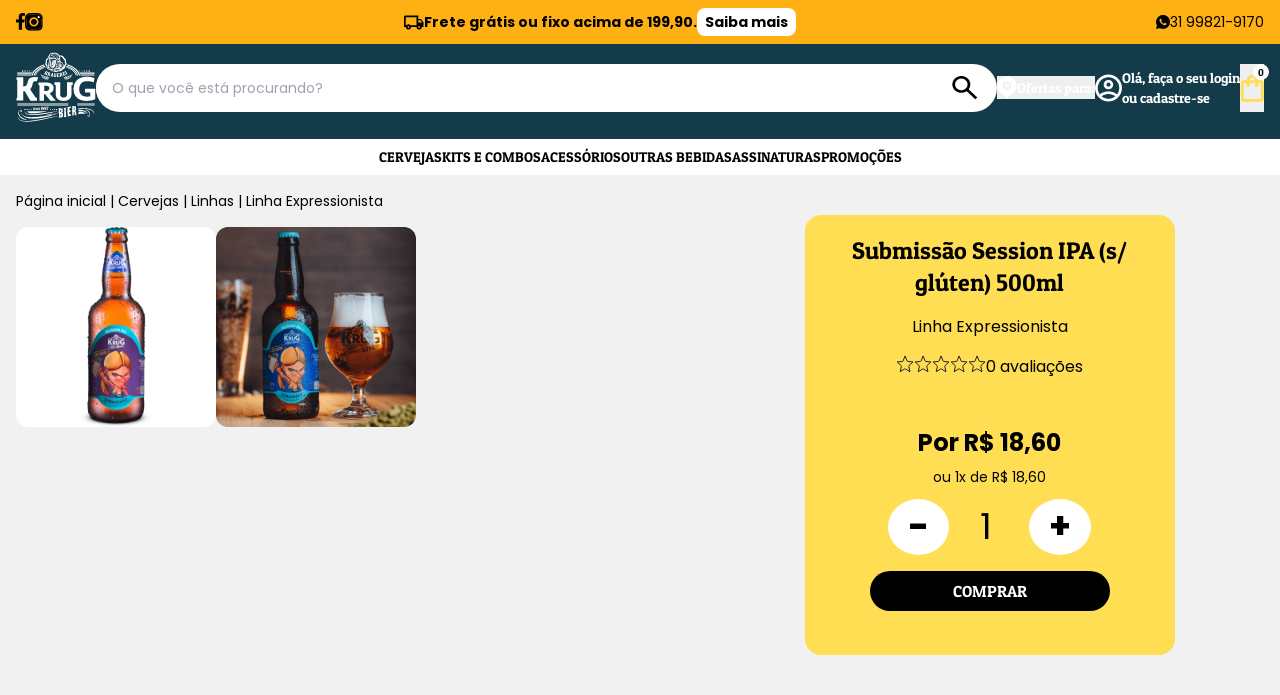

--- FILE ---
content_type: text/html; charset=utf-8
request_url: https://loja.krug.com.br/produto/submissao-session-ipa-s-gluten-500ml-70267
body_size: 99061
content:
<!DOCTYPE html><html lang=pt-BR><head><title>Submissão Session IPA (s/ glúten) 500ml</title><link rel=icon type=image/png href="https://krug.fbitsstatic.net/sf/img/favicon.ico?theme=product&v=202511191304
                " /><script>let gtagSetup;gtagSetup=n=>{const t=document.createElement("script");t.type="text/javascript";t.onload=()=>{dpush("js",new Date),n?dpush("config","UA-164567794-1",{user_id:n}):dpush("config","UA-164567794-1")};t.src="https://www.googletagmanager.com/gtag/js?id=UA-164567794-1";t.defer=!0;document.getElementsByTagName("body")[0].appendChild(t)}</script><script>let gtmSetup;gtmSetup=()=>{(function(n,t,i,r,u){n[r]=n[r]||[];n[r].push({"gtm.start":(new Date).getTime(),event:"gtm.js"});var e=t.getElementsByTagName(i)[0],f=t.createElement(i),o=r!="dataLayer"?"&l="+r:"";f.async=!0;f.src="https://www.googletagmanager.com/gtm.js?id="+u+o;e.parentNode.insertBefore(f,e)})(window,document,"script","dataLayer","GTM-WN9WLBH");const t=document.createElement("noscript"),n=document.createElement("iframe");n.src="https://www.googletagmanager.com/ns.html?id=GTM-WN9WLBH";n.height="0";n.width="0";n.style.display="none";n.style.visibility="hidden";t.appendChild(n);const i=document.getElementsByTagName("body")[0];i.insertBefore(t,i.firstChild)}</script><script>function dataLayerSetup(n){if(window.dataLayerConfigured)return!1;window.dataLayerConfigured=!0;!gtmSetup||gtmSetup(n);!gtagSetup||gtagSetup(n);window.dispatchEvent(new CustomEvent("dataLayerConfigured"))}</script><script type=application/ld+json>{
                        "@context": "https://schema.org/",
                        "@type": "Product",
                        "name": "Submissão Session IPA (s/ glúten) 500ml",
                        "image": [
                            "https://krug.fbitsstatic.net/img/p/submissao-session-ipa-s-gluten-500ml-70267/256921.jpg?w=1000&h=1000&v=no-value",
                            "https://krug.fbitsstatic.net/img/p/submissao-session-ipa-s-gluten-500ml-70267/256921-1.jpg?w=1000&h=1000&v=no-value"
                        ],
                    "description": "<p>3,90;33</p>
        ",
                        "sku": "KRUG01244",
                        "gtin13": "7898914812825",
                        "url": "https://loja.krug.com.br/produto/submissao-session-ipa-s-gluten-500ml-70267",
                    "brand": {
                        "@type": "Brand",
                        "name": "Krug Bier"
                    },
                        "offers": {
                            "@type": "Offer",
                            "url": "https://loja.krug.com.br/produto/submissao-session-ipa-s-gluten-500ml-70267",
                            "priceCurrency": "BRL",
                            "price": "18.6",
                        "availability": "https://schema.org/InStock",
                            "itemCondition": "https://schema.org/NewCondition"
                        }
                    }</script><link href="https://krug.fbitsstatic.net/sf/bundle/?type=css&paths=navbar,swiper,footer,mini_cart,product,user_login,spot,output,photoswipe&theme=product&v=202511191304" rel=stylesheet /><script>!function(n){var t,i=n.getElementsByTagName("script")[0];n.getElementById("soclminer-jssdk")||(t=n.createElement("script"),t.src="https://plugins.soclminer.com.br/v3/sdk/all.min.js",i.parentNode.insertBefore(t,i))}(document);window.soclInit=function(){socl.start("")}</script><script src=https://shared.btg360.com.br/wakeCommerce/btgTracking.min.js></script><script>BtgTracking.start("","tcs_krug_8b7f5306005b45c8bf90dabed23d6482")</script><meta name=viewport content="width=device-width, initial-scale=1" /><input hidden id=data-layer-page-type value=PRODUCT /></head><body class="bg-mainBg bg-[#f1f1f1]"><header class="shadow-xl lg:shadow-none bg-white z-10 transition-all ease-linear duration-300"><div class="flex bg-yellow w-full justify-center text-sm"><div class="container-custom flex justify-center md:justify-between items-center py-2"><div class="hidden md:flex gap-3"><a href=https://www.facebook.com/krugbier/ target=_blank rel=noopener><svg width=9 height=17 viewBox="0 0 9 17" fill=none xmlns=http://www.w3.org/2000/svg><path d="M8.30917 9.43136L8.77 6.39692H5.88727V4.42864C5.88727 3.59827 6.28923 2.7884 7.58036 2.7884H8.8918V0.205029C8.8918 0.205029 7.70217 0 6.56532 0C4.19011 0 2.63912 1.45366 2.63912 4.08419V6.39692H0V9.43136H2.63912V16.7673C3.16897 16.8514 3.71101 16.8944 4.26319 16.8944C4.81538 16.8944 5.35741 16.8514 5.88727 16.7673V9.43136H8.30917Z" fill=black /></svg></a> <a href=https://instagram.com/krugbier/ target=_blank rel=noopener><svg width=18 height=18 viewBox="0 0 18 18" fill=none xmlns=http://www.w3.org/2000/svg><g clip-path=url(#clip0_2023_154)><path d="M8.89181 1.60257C11.2674 1.60257 11.5463 1.61316 12.4852 1.65552C13.3536 1.69435 13.8231 1.83907 14.1372 1.96262C14.5538 2.125 14.8503 2.31561 15.1609 2.62624C15.4715 2.93687 15.6657 3.23338 15.8245 3.64991C15.9445 3.96407 16.0928 4.43355 16.1316 5.3019C16.174 6.24085 16.1846 6.51971 16.1846 8.89533C16.1846 11.271 16.174 11.5498 16.1316 12.4888C16.0928 13.3571 15.9481 13.8266 15.8245 14.1408C15.6622 14.5573 15.4715 14.8538 15.1609 15.1644C14.8503 15.4751 14.5538 15.6692 14.1372 15.828C13.8231 15.9481 13.3536 16.0963 12.4852 16.1351C11.5463 16.1775 11.2674 16.1881 8.89181 16.1881C6.51619 16.1881 6.23733 16.1775 5.29838 16.1351C4.43002 16.0963 3.96054 15.9516 3.64638 15.828C3.22986 15.6657 2.93334 15.4751 2.62271 15.1644C2.31208 14.8538 2.11794 14.5573 1.95909 14.1408C1.83908 13.8266 1.69082 13.3571 1.65199 12.4888C1.60963 11.5498 1.59904 11.271 1.59904 8.89533C1.59904 6.51971 1.60963 6.24085 1.65199 5.3019C1.69082 4.43355 1.83555 3.96407 1.95909 3.64991C2.12147 3.23338 2.31208 2.93687 2.62271 2.62624C2.93334 2.31561 3.22986 2.12147 3.64638 1.96262C3.96054 1.8426 4.43002 1.69435 5.29838 1.65552C6.23733 1.60963 6.51972 1.60257 8.89181 1.60257ZM8.89181 0C6.47736 0 6.17379 0.0105897 5.22425 0.0529484C4.27823 0.0953071 3.63226 0.247093 3.06748 0.465946C2.48152 0.691859 1.98733 0.99896 1.49315 1.49315C0.998961 1.98733 0.69539 2.48505 0.465946 3.06748C0.247093 3.63226 0.0953072 4.27823 0.0529485 5.22777C0.0105897 6.17379 0 6.47736 0 8.8918C0 11.3063 0.0105897 11.6098 0.0529485 12.5594C0.0953072 13.5054 0.247093 14.1513 0.465946 14.7197C0.69186 15.3056 0.998961 15.7998 1.49315 16.294C1.98733 16.7882 2.48505 17.0917 3.06748 17.3212C3.63226 17.54 4.27823 17.6918 5.22778 17.7342C6.17732 17.7765 6.47736 17.7871 8.89534 17.7871C11.3133 17.7871 11.6134 17.7765 12.5629 17.7342C13.5089 17.6918 14.1549 17.54 14.7232 17.3212C15.3092 17.0953 15.8033 16.7882 16.2975 16.294C16.7917 15.7998 17.0953 15.3021 17.3247 14.7197C17.5436 14.1549 17.6954 13.5089 17.7377 12.5594C17.7801 11.6098 17.7907 11.3098 17.7907 8.8918C17.7907 6.47383 17.7801 6.17378 17.7377 5.22424C17.6954 4.27823 17.5436 3.63226 17.3247 3.06395C17.0988 2.47799 16.7917 1.9838 16.2975 1.48962C15.8033 0.99543 15.3056 0.691859 14.7232 0.462416C14.1584 0.243563 13.5124 0.0917772 12.5629 0.0494185C11.6098 0.0105897 11.3063 0 8.89181 0Z" fill=black /><path d="M8.89181 1.60257C11.2674 1.60257 11.5463 1.61316 12.4852 1.65552C13.3536 1.69435 13.8231 1.83907 14.1372 1.96262C14.5538 2.125 14.8503 2.31561 15.1609 2.62624C15.4715 2.93687 15.6657 3.23338 15.8245 3.64991C15.9445 3.96407 16.0928 4.43355 16.1316 5.3019C16.174 6.24085 16.1846 6.51971 16.1846 8.89533C16.1846 11.271 16.174 11.5498 16.1316 12.4888C16.0928 13.3571 15.9481 13.8266 15.8245 14.1408C15.6622 14.5573 15.4715 14.8538 15.1609 15.1644C14.8503 15.4751 14.5538 15.6692 14.1372 15.828C13.8231 15.9481 13.3536 16.0963 12.4852 16.1351C11.5463 16.1775 11.2674 16.1881 8.89181 16.1881C6.51619 16.1881 6.23733 16.1775 5.29838 16.1351C4.43002 16.0963 3.96054 15.9516 3.64638 15.828C3.22986 15.6657 2.93334 15.4751 2.62271 15.1644C2.31208 14.8538 2.11794 14.5573 1.95909 14.1408C1.83908 13.8266 1.69082 13.3571 1.65199 12.4888C1.60963 11.5498 1.59904 11.271 1.59904 8.89533C1.59904 6.51971 1.60963 6.24085 1.65199 5.3019C1.69082 4.43355 1.83555 3.96407 1.95909 3.64991C2.12147 3.23338 2.31208 2.93687 2.62271 2.62624C2.93334 2.31561 3.22986 2.12147 3.64638 1.96262C3.96054 1.8426 4.43002 1.69435 5.29838 1.65552C6.23733 1.60963 6.51972 1.60257 8.89181 1.60257Z" fill=black /><path d="M8.8919 4.32764C6.37156 4.32764 4.32422 6.37144 4.32422 8.89532C4.32422 11.4192 6.36803 13.463 8.8919 13.463C11.4158 13.463 13.4596 11.4192 13.4596 8.89532C13.4596 6.37144 11.4158 4.32764 8.8919 4.32764ZM8.8919 11.8569C7.25403 11.8569 5.92679 10.5297 5.92679 8.89179C5.92679 7.25392 7.25403 5.92668 8.8919 5.92668C10.5298 5.92668 11.857 7.25392 11.857 8.89179C11.857 10.5297 10.5298 11.8569 8.8919 11.8569Z" fill=#FFB012 /><path d="M13.6395 5.21018C14.2283 5.21018 14.7055 4.7329 14.7055 4.14415C14.7055 3.5554 14.2283 3.07812 13.6395 3.07812C13.0508 3.07812 12.5735 3.5554 12.5735 4.14415C12.5735 4.7329 13.0508 5.21018 13.6395 5.21018Z" fill=white /></g><defs><clipPath id=clip0_2023_154><rect width=17.7836 height=17.7836 fill=white /></clipPath></defs></svg></a></div><div class="flex text-sm items-center gap-2"><svg width=20 height=15 viewBox="0 0 20 15" fill=none xmlns=http://www.w3.org/2000/svg><path d="M16.8889 3.94422H14.2222V0.388672H1.77778C0.800001 0.388672 0 1.18867 0 2.16645V11.9442H1.77778C1.77778 13.4198 2.96889 14.6109 4.44444 14.6109C5.92 14.6109 7.1111 13.4198 7.1111 11.9442H12.4444C12.4444 13.4198 13.6355 14.6109 15.1111 14.6109C16.5867 14.6109 17.7778 13.4198 17.7778 11.9442H19.5555V7.49979L16.8889 3.94422ZM16.4444 5.27756L18.1867 7.49979H14.2222V5.27756H16.4444ZM4.44444 12.8331C3.95557 12.8331 3.55557 12.4331 3.55557 11.9442C3.55557 11.4553 3.95557 11.0553 4.44444 11.0553C4.93334 11.0553 5.33334 11.4553 5.33334 11.9442C5.33334 12.4331 4.93334 12.8331 4.44444 12.8331ZM6.41777 10.1665C5.9289 9.62422 5.23557 9.27756 4.44444 9.27756C3.65334 9.27756 2.96 9.62422 2.47111 10.1665H1.77778V2.16645H12.4444V10.1665H6.41777ZM15.1111 12.8331C14.6222 12.8331 14.2222 12.4331 14.2222 11.9442C14.2222 11.4553 14.6222 11.0553 15.1111 11.0553C15.6 11.0553 16 11.4553 16 11.9442C16 12.4331 15.6 12.8331 15.1111 12.8331Z" fill=black /></svg> <strong>Frete grátis ou fixo acima de 199,90.</strong> <a href=/frete class="px-2 py-1 rounded-lg font-bold bg-white">Saiba mais</a></div><div class="hidden md:flex items-center gap-2"><svg width=14 height=14 viewBox="0 0 14 14" fill=none xmlns=http://www.w3.org/2000/svg><mask id=mask0_2023_161 style=mask-type:luminance maskUnits=userSpaceOnUse x=0 y=0 width=14 height=14><path d="M0 0H14V14H0V0Z" fill=white /></mask><g mask=url(#mask0_2023_161)><path d="M8.31895 0.103095L7.89895 0.0441471C6.63669 -0.138105 5.34862 0.0421984 4.18492 0.564038C3.02122 1.08588 2.02983 1.92775 1.32632 2.99152C0.577799 4.00834 0.131589 5.21585 0.0390373 6.47507C-0.0535145 7.7343 0.211353 8.99407 0.803158 10.1094C0.863724 10.2212 0.901432 10.3439 0.914083 10.4704C0.926733 10.5969 0.914074 10.7247 0.876842 10.8463C0.574737 11.8852 0.294737 12.9315 0 14.0294L0.368421 13.9189C1.36316 13.6536 2.35789 13.3884 3.35263 13.1452C3.56259 13.1015 3.78082 13.1221 3.97895 13.2041C4.87141 13.6397 5.84671 13.8793 6.8394 13.9069C7.8321 13.9345 8.81921 13.7495 9.7345 13.3642C10.6498 12.9789 11.4721 12.4023 12.1462 11.6731C12.8203 10.9438 13.3306 10.0788 13.6429 9.13615C13.9552 8.19345 14.0622 7.19486 13.9568 6.20739C13.8514 5.21993 13.536 4.26643 13.0317 3.41089C12.5275 2.55536 11.8461 1.81757 11.0333 1.24706C10.2204 0.676545 9.29494 0.286498 8.31895 0.103095ZM10.1758 9.77046C9.90799 10.0102 9.58143 10.1747 9.22936 10.2472C8.8773 10.3197 8.51231 10.2976 8.17158 10.1831C6.62785 9.74775 5.2885 8.77913 4.39158 7.44941C4.04908 6.97901 3.7738 6.46317 3.57368 5.91678C3.46526 5.59977 3.44571 5.25913 3.51715 4.93179C3.58859 4.60446 3.7483 4.30294 3.97895 4.05994C4.09123 3.91663 4.24407 3.81046 4.41756 3.75526C4.59104 3.70006 4.77713 3.69839 4.95158 3.75046C5.09895 3.78731 5.20211 4.00099 5.33474 4.16309C5.44281 4.46766 5.56807 4.76485 5.71053 5.05467C5.81842 5.20241 5.86348 5.38684 5.83587 5.56769C5.80826 5.74854 5.71022 5.91112 5.56316 6.01994C5.23158 6.31467 5.28316 6.55783 5.51895 6.88941C6.03994 7.64064 6.75929 8.23244 7.59684 8.59888C7.83263 8.70204 8.00947 8.72415 8.16421 8.48099C8.23053 8.3852 8.31895 8.30415 8.39263 8.21572C8.82 7.67783 8.68737 7.6852 9.36526 7.97994C9.5814 8.07081 9.79017 8.17643 9.99158 8.29678C10.1905 8.41467 10.4926 8.53994 10.5368 8.71678C10.5794 8.90863 10.5682 9.10849 10.5045 9.29439C10.4408 9.48029 10.327 9.64502 10.1758 9.77046Z" fill=black /></g></svg> <a href="https://api.whatsapp.com/send?phone=5531998219170" target=_blank rel=noopener>31 99821-9170</a></div></div></div><div class="flex bg-blue pt-2 lg:py-2"><div class="container-custom relative font-patua font-light pb-20 lg:pb-2 gap-14 flex items-center justify-between lg:justify-normal"><button class="lg:hidden w-16" aria-label="Abrir menu" onclick=showNavBar(!0)><svg width=16 height=14 viewBox="0 0 16 14" fill=none xmlns=http://www.w3.org/2000/svg><path d="M0 0.740723H16" stroke=white /><path d="M0 6.74072H16" stroke=white /><path d="M0 12.7407H16" stroke=white /></svg></button> <a href=/ aria-label="Logo da Krug"><svg class="lg:w-20 h-auto" width=56 height=50 viewBox="0 0 80 72" fill=none xmlns=http://www.w3.org/2000/svg><path d="M28.562 22.5727C28.5222 22.5328 28.4824 22.5328 28.4027 22.5328C28.3629 22.5328 28.3231 22.493 28.2434 22.493C28.2036 22.493 28.1638 22.4532 28.0841 22.4532C28.0443 22.4532 27.9647 22.4133 27.9248 22.3736C27.9248 22.3736 27.9647 22.2939 28.0045 22.2541C28.0443 22.2142 28.0841 22.1744 28.1239 22.1744C28.1638 22.1346 28.2036 22.1346 28.2434 22.0947C28.2833 22.055 28.3231 22.055 28.3629 22.0151C28.8408 21.139 29.0798 20.7009 29.5577 19.8247C29.5975 19.7849 29.5975 19.7052 29.6373 19.6654C29.6373 19.6256 29.6771 19.546 29.6771 19.5061C29.6771 19.4663 29.6771 19.3866 29.717 19.3468C29.717 19.307 29.7568 19.1875 29.7966 19.1875C29.7966 19.1875 29.8365 19.1875 29.8365 19.2274C29.8763 19.2671 29.8763 19.2671 29.9161 19.307C29.956 19.3468 29.9957 19.3468 30.0356 19.3866C30.0754 19.4265 30.1152 19.4265 30.1551 19.4663C30.2347 19.5061 30.3143 19.546 30.394 19.546C30.4737 19.5857 30.5135 19.5857 30.5932 19.6256C30.6728 19.6256 30.7126 19.6654 30.7923 19.6654C30.8719 19.7052 30.9118 19.7052 30.9914 19.7451C31.1507 19.8247 31.2701 19.9043 31.3498 19.984C31.4295 20.1035 31.5091 20.1832 31.549 20.3424C31.5887 20.4619 31.6286 20.5814 31.6286 20.7407C31.6286 20.8602 31.5887 21.0195 31.549 21.139C31.5091 21.2186 31.4693 21.2983 31.4295 21.3381C31.3896 21.4177 31.31 21.4575 31.2701 21.4974C31.1905 21.5372 31.1109 21.577 31.0312 21.6169C30.9515 21.6567 30.7524 21.6567 30.7524 21.6567C30.7524 21.6567 30.8719 21.816 30.9118 21.8956C30.9515 21.9753 30.9914 22.055 30.9914 22.1346C30.9914 22.2142 30.9914 22.2939 30.9914 22.3736C30.9914 22.4532 30.9515 22.5328 30.9118 22.6125C30.8719 22.7319 30.7923 22.8514 30.7126 22.9311C30.6329 23.0108 30.5135 23.0904 30.394 23.1303C30.2746 23.17 30.1152 23.2099 29.9957 23.2099C29.8365 23.2099 29.6771 23.17 29.5179 23.0904C29.4382 23.0505 29.3585 23.0108 29.2789 22.9709C29.1992 22.9311 29.1196 22.8913 29.0399 22.8117C28.9603 22.7718 28.8806 22.7319 28.801 22.6523C28.7213 22.6523 28.6417 22.6125 28.562 22.5727ZM29.956 21.0195C30.0754 21.0991 30.1949 21.0991 30.2746 21.139C30.3542 21.139 30.4338 21.139 30.5135 21.0991C30.5932 21.0593 30.6329 21.0195 30.6728 20.9796C30.7126 20.9398 30.7524 20.8602 30.7923 20.7805C30.8321 20.7407 30.8321 20.661 30.8321 20.6212C30.8321 20.5814 30.8321 20.5018 30.8321 20.4619C30.8321 20.4221 30.7923 20.3424 30.7524 20.3026C30.7126 20.2628 30.6728 20.223 30.5932 20.1832C30.5533 20.1832 30.5533 20.1433 30.5135 20.1433C30.4737 20.1035 30.4338 20.1035 30.394 20.1035C30.1949 20.4619 30.1152 20.661 29.956 21.0195ZM29.2789 22.2939C29.3187 22.3337 29.3585 22.3736 29.3585 22.3736C29.3984 22.4133 29.4382 22.4133 29.478 22.4532C29.5577 22.493 29.5975 22.493 29.6771 22.493C29.7568 22.493 29.7966 22.4532 29.8365 22.4532C29.8763 22.4133 29.9559 22.3736 29.9957 22.3337C30.0356 22.2939 30.0754 22.2142 30.1152 22.1744C30.1551 22.1346 30.1551 22.0549 30.1551 21.9753C30.1551 21.8956 30.1551 21.8558 30.1551 21.7761C30.1551 21.6965 30.1152 21.6567 30.0754 21.6169C30.0356 21.577 29.9957 21.5372 29.9161 21.4974C29.8763 21.4974 29.8365 21.4575 29.8365 21.4575C29.7966 21.4575 29.7568 21.4575 29.717 21.4177C29.5577 21.816 29.4382 21.9753 29.2789 22.2939Z" fill=white /><path d="M32.3457 20.8206C32.3457 20.7809 32.3855 20.741 32.3457 20.7012C32.3457 20.6614 32.3457 20.6215 32.3059 20.5817C32.3059 20.5419 32.2661 20.502 32.2661 20.4623C32.2661 20.4224 32.2661 20.3428 32.2661 20.3428C32.2661 20.3428 32.3457 20.3826 32.3855 20.3826C32.4254 20.4224 32.4652 20.4224 32.505 20.4623C32.5449 20.502 32.5847 20.502 32.6245 20.5419C32.6643 20.5817 32.7041 20.5817 32.7838 20.5817C32.8635 20.6215 32.9431 20.6215 32.9829 20.6215C33.0626 20.6215 33.1422 20.6614 33.1821 20.6614C33.2617 20.6614 33.3016 20.6614 33.3812 20.7012C33.4608 20.7012 33.5007 20.741 33.5803 20.741C33.7396 20.7809 33.8591 20.8605 33.9785 20.9401C34.098 21.0198 34.1777 21.1393 34.2175 21.2587C34.2574 21.3782 34.2971 21.4977 34.2971 21.6172C34.2971 21.7367 34.2971 21.896 34.2574 22.0154C34.2175 22.0951 34.2175 22.1747 34.1777 22.2544C34.1379 22.334 34.098 22.4137 34.0184 22.4535C33.9388 22.5332 33.8591 22.573 33.7794 22.6128C33.6998 22.6527 33.5007 22.6925 33.5007 22.6925C33.5007 22.6925 33.6599 22.9314 33.6998 23.0509C33.7396 23.1704 33.7794 23.2899 33.7794 23.4093C33.7794 23.5288 33.7794 23.6483 33.7396 23.7677C33.6998 23.8872 33.6998 24.0067 33.6599 24.1262C33.6599 24.1262 33.6599 24.1262 33.6599 24.166C33.6599 24.2457 33.6202 24.2855 33.6599 24.3253C33.6599 24.3652 33.6998 24.4448 33.6998 24.4846C33.7396 24.5244 33.7396 24.5643 33.7396 24.6041C33.7396 24.6439 33.7396 24.7235 33.7396 24.7235C33.7396 24.7235 33.6202 24.6838 33.5405 24.6838C33.4608 24.6439 33.3812 24.6041 33.3016 24.6041C33.3812 24.5244 33.2617 24.4846 33.1821 24.4846C33.1024 24.4448 32.9829 24.4049 32.8635 24.3652C32.8236 24.3652 32.8236 24.3253 32.8236 24.2855C32.8236 24.2457 32.8236 24.2058 32.8236 24.166C32.8236 24.1262 32.8236 24.0466 32.8635 24.0067C32.8635 23.9669 32.9033 23.8872 32.9033 23.8474C32.9431 23.7677 32.9431 23.728 32.9829 23.6483C33.0227 23.5686 33.0227 23.489 33.0626 23.4093C33.1024 23.3297 33.1024 23.25 33.1024 23.2102C33.1024 23.1305 33.1024 23.0907 33.1024 23.0111C33.1024 22.9314 33.0626 22.8916 33.0227 22.8518C32.9829 22.8119 32.9033 22.7721 32.8236 22.7323C32.7838 22.7323 32.7838 22.7323 32.744 22.7323C32.7041 22.7323 32.7041 22.7323 32.6643 22.7323C32.505 23.1704 32.4652 23.3695 32.3059 23.8076C32.3059 23.8474 32.3059 23.8872 32.3059 23.9271C32.3059 23.9669 32.3059 24.0067 32.3457 24.0466C32.3457 24.0863 32.3457 24.1262 32.3855 24.166C32.3855 24.2058 32.3855 24.2457 32.3855 24.2457C32.3855 24.2457 32.2661 24.2058 32.2262 24.166C32.1864 24.1262 32.1068 24.1262 32.0669 24.0863C31.9873 24.0466 31.9475 24.0466 31.8678 24.0067C31.7882 23.9669 31.7483 23.9669 31.7085 23.9271C31.6687 23.9271 31.589 23.8872 31.5492 23.8872C31.5094 23.8872 31.4297 23.8474 31.3899 23.8474C31.3501 23.8474 31.2704 23.8474 31.2306 23.8076C31.1908 23.8076 31.0713 23.7677 31.0713 23.7677C31.0713 23.7677 31.1111 23.728 31.1111 23.6881C31.151 23.6483 31.151 23.6483 31.1908 23.6483C31.2306 23.6085 31.2704 23.6085 31.3103 23.5686C31.3501 23.5288 31.3899 23.5288 31.4297 23.489C31.4696 23.4491 31.5094 23.4093 31.5492 23.3695C31.589 23.3297 31.6289 23.25 31.6289 23.1704C31.828 22.2146 32.0271 21.7367 32.3457 20.8206ZM32.744 22.1747C32.7838 22.2146 32.8236 22.2146 32.8236 22.2146C32.8635 22.2146 32.8635 22.2544 32.9033 22.2544C32.9829 22.2942 33.0626 22.2942 33.1422 22.2544C33.2219 22.2544 33.2617 22.2146 33.3413 22.1747C33.3812 22.1349 33.421 22.0951 33.4608 22.0154C33.5007 21.9358 33.5405 21.896 33.5405 21.8163C33.5803 21.7367 33.5803 21.6968 33.5803 21.6172C33.5803 21.5375 33.5803 21.4977 33.5405 21.4181C33.5405 21.3384 33.5007 21.2986 33.4608 21.2587C33.421 21.2189 33.3812 21.1791 33.3016 21.1791C33.2219 21.1393 33.1422 21.1393 33.0626 21.1791C32.9431 21.6172 32.9033 21.7765 32.744 22.1747Z" fill=white /><path d="M36.0897 25.0422C36.0897 25.0422 36.0897 24.9625 36.1295 24.9227C36.1295 24.8828 36.1694 24.843 36.1694 24.8032C36.1694 24.7634 36.2091 24.7236 36.2091 24.6837C36.2091 24.6439 36.249 24.6041 36.249 24.5642C36.249 24.5244 36.249 24.4448 36.249 24.405C35.9702 24.3651 35.8109 24.3253 35.4923 24.2855C35.4525 24.3253 35.4525 24.3651 35.4525 24.3651C35.4525 24.405 35.4127 24.4448 35.4127 24.4846C35.4127 24.5642 35.4127 24.6439 35.4127 24.7634C35.4525 24.843 35.5322 25.0023 35.5322 25.0023H35.4923H35.4525C35.4127 25.0023 35.333 24.9625 35.2932 24.9625C35.2533 24.9227 35.1737 24.9227 35.1339 24.8828C35.0941 24.843 35.0144 24.843 34.9746 24.8032C34.9348 24.7634 34.8551 24.7634 34.8153 24.7634C34.7755 24.7634 34.7356 24.7634 34.6958 24.7634C34.656 24.7634 34.6161 24.7634 34.5763 24.7634C34.5365 24.7634 34.4967 24.7634 34.4568 24.7634C34.417 24.7634 34.3772 24.7634 34.3374 24.7634C34.417 24.7236 34.4569 24.6837 34.5365 24.6041C34.6161 24.5244 34.6958 24.4448 34.7356 24.3253C34.8153 24.2058 34.8949 24.0864 34.9347 23.9669C35.0144 23.8474 35.0941 23.6881 35.1339 23.5288C35.2135 23.3695 35.2533 23.2102 35.333 23.0509C35.4127 22.8916 35.4525 22.7323 35.5322 22.573C35.6118 22.4137 35.6516 22.2544 35.7313 22.0951C35.8109 21.9358 35.8905 21.7765 35.9304 21.657C35.9304 21.6172 35.9304 21.6172 35.9304 21.5773C35.9304 21.5375 35.9304 21.5375 35.9304 21.4977C35.9304 21.4579 35.9304 21.4579 35.9304 21.4181C35.9304 21.3782 35.9304 21.3384 35.9304 21.3384C35.9304 21.3384 36.01 21.3782 36.0897 21.3782C36.1295 21.4181 36.1694 21.4181 36.2091 21.4579C36.249 21.4977 36.2889 21.4977 36.3286 21.5375C36.3685 21.5773 36.4083 21.5773 36.488 21.5773C36.5277 21.5773 36.6075 21.5773 36.6472 21.5773C36.6871 21.5773 36.7269 21.5773 36.8066 21.5773C36.8463 21.5773 36.8862 21.5773 36.9658 21.5773C37.0057 21.5773 37.1252 21.5773 37.1252 21.5773C37.1252 21.5773 37.1252 21.657 37.0853 21.6968C37.0853 21.7367 37.0455 21.7765 37.0455 21.7765C37.0455 21.8163 37.0057 21.8562 37.0057 21.8959C37.0057 21.9358 36.9658 21.9756 36.9658 22.0154C36.9658 22.1349 37.0057 22.2942 37.0057 22.4535C37.0057 22.6128 37.0455 22.7721 37.0455 22.9314C37.0455 23.0907 37.0853 23.2898 37.0853 23.4492C37.0853 23.6084 37.1252 23.8075 37.1252 23.9669C37.1252 24.1261 37.1649 24.2855 37.1649 24.4448C37.1649 24.6041 37.2048 24.7236 37.2447 24.843C37.2844 24.9625 37.2844 25.0422 37.3243 25.1218C37.3641 25.2014 37.4438 25.2811 37.4438 25.2811C37.4438 25.2811 37.3243 25.2811 37.2447 25.2413C37.1649 25.2413 37.1252 25.2015 37.0455 25.2015C36.9658 25.2015 36.9261 25.1616 36.8463 25.1616C36.7667 25.1616 36.7269 25.1218 36.6472 25.1218C36.5676 25.1218 36.488 25.1218 36.4083 25.1218C36.249 25.0422 36.0897 25.0422 36.0897 25.0422ZM35.6516 23.8474C35.8508 23.8872 35.9702 23.8872 36.2091 23.927C36.1694 23.4492 36.1694 23.1703 36.1694 22.6925C35.9304 23.1703 35.8508 23.3695 35.6516 23.8474Z" fill=white /><path d="M38.041 21.9356C38.041 21.8559 38.041 21.8162 38.041 21.7763C38.041 21.7365 38.0012 21.6967 38.0012 21.6568C38.0012 21.617 37.9614 21.617 37.9614 21.5772C37.9614 21.5373 37.9215 21.4976 37.9614 21.4976C37.9614 21.4976 38.041 21.4976 38.0809 21.5373C38.1206 21.5373 38.1605 21.5772 38.2401 21.5772C38.28 21.5772 38.3596 21.617 38.4392 21.617C38.5189 21.617 38.5587 21.6568 38.6384 21.6568C38.6782 21.6568 38.7181 21.6568 38.7579 21.6568C38.7977 21.6568 38.8375 21.6568 38.8773 21.6568C38.9172 21.6568 38.957 21.6568 38.957 21.6568C38.9968 21.6568 39.0367 21.6568 39.0765 21.6568C39.0765 21.6568 39.0765 21.6967 39.0367 21.7365C38.9968 21.7763 38.9968 21.7763 38.957 21.8162C38.9172 21.856 38.9172 21.8958 38.8773 21.9356C38.8773 21.9754 38.8375 22.0551 38.8375 22.1348C38.7977 23.0507 38.7579 23.5286 38.7181 24.4447C38.7181 24.4844 38.7181 24.5243 38.7579 24.5243C38.7579 24.5641 38.7977 24.5641 38.8375 24.6039C38.8773 24.6039 38.9172 24.6438 38.957 24.6438C38.9968 24.6438 39.0367 24.6836 39.0765 24.6836C39.1163 24.6836 39.1561 24.6836 39.2358 24.6836C39.2756 24.6836 39.3154 24.6438 39.3553 24.6438C39.3951 24.6039 39.4349 24.6039 39.4349 24.5641C39.4349 24.5243 39.4747 24.4844 39.4747 24.4447C39.4747 23.5286 39.5146 23.0507 39.5146 22.1348C39.5146 22.0949 39.5146 22.0551 39.4747 22.0153C39.4747 21.9754 39.4349 21.9356 39.4349 21.8958C39.4349 21.856 39.3951 21.8162 39.3951 21.7763C39.3951 21.7365 39.3553 21.6568 39.3951 21.6568C39.3951 21.6568 39.5145 21.6568 39.5942 21.6967C39.6739 21.6967 39.7535 21.7365 39.7933 21.7365C39.8332 21.7365 39.9128 21.7365 39.9526 21.7365C39.9925 21.7365 40.0323 21.7365 40.1119 21.7365C40.1518 21.7365 40.1916 21.7365 40.2314 21.6967C40.2712 21.6967 40.3509 21.6568 40.3907 21.6967C40.3907 21.6967 40.3907 21.7763 40.3509 21.8162C40.3509 21.856 40.3111 21.8958 40.2713 21.9356C40.2314 21.9754 40.2314 22.0551 40.1916 22.1348C40.1916 22.2144 40.1518 22.294 40.1518 22.3737C40.1518 23.2897 40.1518 23.7278 40.1916 24.6438C40.1916 24.7234 40.1518 24.803 40.1119 24.8827C40.0721 24.9624 39.9925 25.042 39.9128 25.1216C39.7933 25.2013 39.6739 25.281 39.5544 25.3208C39.3951 25.3606 39.2358 25.4005 39.0367 25.4005C38.8375 25.4005 38.6384 25.3606 38.4791 25.281C38.3198 25.2013 38.2003 25.1216 38.1206 25.042C38.041 24.9624 37.9614 24.8429 37.9215 24.7633C37.8817 24.6438 37.8419 24.5641 37.8817 24.4844C37.9215 23.4092 37.9614 22.9313 38.041 21.9356Z" fill=white /><path d="M41.3866 25.2412C41.3467 25.2412 41.3069 25.2412 41.2272 25.2412C41.1874 25.2412 41.1476 25.2412 41.1078 25.281C41.068 25.281 41.0281 25.281 40.9883 25.3209C40.9485 25.3209 40.829 25.3606 40.829 25.3209C40.7892 25.281 40.9883 24.6837 41.0281 24.4048C41.068 24.0862 41.068 23.7676 41.0281 23.4491C41.0281 23.1305 40.9883 22.8517 40.9485 22.5729C40.9086 22.2941 40.7095 21.7366 40.7494 21.7366C40.7494 21.7366 40.829 21.7366 40.8688 21.7366C40.9086 21.7366 40.9485 21.7366 40.9883 21.7366C41.0281 21.7366 41.068 21.7366 41.1078 21.7366C41.1476 21.7366 41.1874 21.7366 41.2272 21.7366C41.3069 21.7366 41.3467 21.7366 41.4264 21.6967C41.506 21.6967 41.5458 21.6569 41.5857 21.6569C41.6653 21.6569 41.7052 21.6171 41.7848 21.6171C41.8247 21.6171 41.9043 21.5773 41.9839 21.5773C42.0238 21.5773 42.1034 21.5773 42.1433 21.5773C42.183 21.5773 42.2627 21.5773 42.3025 21.5773C42.3424 21.5773 42.422 21.5773 42.4619 21.5773C42.5016 21.5773 42.5813 21.5773 42.6211 21.5773C42.661 21.5773 42.7008 21.5773 42.7406 21.5375C42.7805 21.5375 42.8202 21.4976 42.8601 21.4976C42.8999 21.4976 42.9397 21.4578 42.9796 21.4578C43.0194 21.4578 43.0991 21.418 43.0991 21.418C43.1388 21.4578 43.0991 21.7764 43.0991 21.9357C43.0991 22.095 43.0991 22.2941 43.1388 22.4534C43.1388 22.4933 43.1388 22.5729 43.1787 22.6127C43.1787 22.6526 43.2185 22.772 43.2185 22.772C43.2185 22.772 43.0592 22.6127 42.9796 22.5331C42.8999 22.4534 42.8202 22.3738 42.7406 22.2941C42.661 22.2145 42.5813 22.1747 42.4619 22.1348C42.3822 22.095 42.2627 22.0552 42.1433 22.095C42.1034 22.095 42.0636 22.095 42.0238 22.095C41.9839 22.095 41.9441 22.1348 41.9441 22.1348C41.9043 22.1348 41.9043 22.1747 41.8644 22.1747C41.8644 22.1747 41.8247 22.2145 41.8247 22.2543C41.8644 22.6127 41.8644 22.772 41.9043 23.1305C41.9441 23.1305 41.9839 23.1305 42.0238 23.1305C42.1034 23.1305 42.1433 23.0907 42.2229 23.0907C42.2627 23.0508 42.3424 23.0508 42.3822 23.011C42.422 22.9712 42.4619 22.9313 42.5016 22.8915C42.5415 22.8517 42.6211 22.772 42.6211 22.772C42.6211 22.772 42.6211 22.8517 42.6211 22.8915C42.6211 22.9313 42.6211 22.9712 42.6211 23.011C42.6211 23.0508 42.6211 23.0907 42.6211 23.1703C42.6211 23.2101 42.6211 23.2499 42.6211 23.3296C42.6211 23.4093 42.661 23.4889 42.7008 23.5685C42.7406 23.6482 42.7805 23.7677 42.7805 23.8075C42.7805 23.8075 42.661 23.8075 42.6211 23.7676C42.5813 23.7279 42.5016 23.7279 42.4619 23.688C42.422 23.6482 42.3424 23.6482 42.3025 23.6084C42.2627 23.6084 42.183 23.5685 42.1433 23.6084C42.1034 23.6084 42.0636 23.6084 41.9839 23.6084L42.0636 24.4846C42.0636 24.5243 42.1034 24.5642 42.1034 24.5642C42.1433 24.604 42.1433 24.604 42.183 24.604C42.2229 24.604 42.2627 24.604 42.3025 24.604C42.3424 24.604 42.3822 24.604 42.422 24.604C42.5415 24.604 42.6211 24.5642 42.7008 24.5243C42.7805 24.4846 42.8202 24.4447 42.9 24.4048C42.9397 24.3651 42.9796 24.2854 43.0194 24.2456C43.0592 24.166 43.0991 24.1261 43.1388 24.0465C43.1787 23.9668 43.2185 23.927 43.2583 23.8474C43.2982 23.7676 43.3778 23.688 43.3778 23.688C43.3778 23.688 43.3778 23.7676 43.3778 23.8474C43.3778 23.8871 43.3778 23.927 43.3778 24.0066C43.4177 24.2057 43.4574 24.4049 43.4973 24.5642C43.5769 24.7633 43.7363 25.0819 43.7363 25.1218C43.7363 25.1218 43.6168 25.1218 43.5769 25.1218C43.5371 25.1218 43.4574 25.1218 43.4177 25.0819C43.3778 25.0819 43.2982 25.042 43.2583 25.042C43.1787 25.042 43.1388 25.042 43.0592 25.042C42.9796 25.042 42.8999 25.042 42.8601 25.0819C42.7805 25.0819 42.7406 25.1218 42.661 25.1218C42.5813 25.1218 42.5415 25.1615 42.4619 25.1615C42.3822 25.1615 42.3025 25.2014 42.2229 25.2014C42.1433 25.2014 42.1034 25.2014 42.0238 25.2014C41.9839 25.2014 41.9043 25.2014 41.8644 25.2014C41.8247 25.2014 41.745 25.2014 41.7052 25.2014C41.5061 25.2412 41.4662 25.2412 41.3866 25.2412Z" fill=white /><path d="M43.7365 21.8161C43.7365 21.7763 43.6967 21.7365 43.6967 21.6966C43.6568 21.6568 43.6568 21.617 43.617 21.617C43.5772 21.5771 43.5373 21.5374 43.5373 21.5374C43.4976 21.4975 43.4976 21.4577 43.4976 21.4179C43.4976 21.4179 43.5772 21.4179 43.617 21.4179C43.6568 21.4179 43.6967 21.4179 43.7365 21.4179C43.7763 21.4179 43.8162 21.4179 43.8958 21.4179C43.9356 21.4179 43.9754 21.4179 44.0551 21.378C44.1348 21.378 44.2144 21.3382 44.2542 21.2984C44.3339 21.2585 44.3737 21.2585 44.4534 21.2188C44.533 21.1789 44.5728 21.1789 44.6525 21.1391C44.7321 21.0993 44.772 21.0993 44.8516 21.0594C45.0109 21.0196 45.1702 21.0196 45.2897 21.0594C45.4092 21.0993 45.5685 21.1391 45.6481 21.2188C45.7676 21.2984 45.8472 21.378 45.9269 21.4975C46.0066 21.617 46.0464 21.7365 46.0862 21.856C46.1261 21.9356 46.1261 22.0152 46.1261 22.1347C46.1261 22.2143 46.1261 22.294 46.0862 22.4135C46.0862 22.4932 46.0464 22.5728 45.9667 22.6524C45.9269 22.7321 45.7676 22.8914 45.7676 22.8914C45.7676 22.8914 46.0464 23.0109 46.1261 23.0905C46.2057 23.1701 46.2853 23.2498 46.365 23.3693C46.4447 23.4887 46.4844 23.5684 46.5243 23.6879C46.5641 23.8073 46.6039 23.9268 46.6438 24.0463C46.6836 24.126 46.6836 24.1658 46.7234 24.2056C46.7633 24.2454 46.803 24.2853 46.8429 24.3251C46.8827 24.3649 46.9225 24.4048 46.9624 24.4048C47.0022 24.4446 47.042 24.4844 47.042 24.5242C47.042 24.5242 46.9225 24.564 46.8429 24.564C46.7633 24.564 46.6836 24.6039 46.6039 24.6039C46.5243 24.6039 46.4048 24.6437 46.3252 24.6437C46.2057 24.6437 46.126 24.6835 46.0066 24.7234C45.9667 24.7234 45.9667 24.7234 45.9269 24.6835C45.8871 24.6437 45.8871 24.6039 45.8472 24.564C45.8074 24.5242 45.8074 24.4844 45.8074 24.4048C45.8074 24.3649 45.7676 24.2853 45.7676 24.2853C45.7676 24.2056 45.7278 24.1658 45.7278 24.0862C45.7278 24.0065 45.688 23.9268 45.688 23.8472C45.688 23.7676 45.6481 23.7277 45.6083 23.6481C45.5685 23.5684 45.5286 23.5286 45.4888 23.4887C45.449 23.449 45.3694 23.4091 45.3295 23.4091C45.2499 23.4091 45.1702 23.4091 45.0906 23.4091C45.0507 23.4091 45.0507 23.4091 45.0109 23.449C44.9711 23.449 44.9711 23.449 44.9313 23.4887C45.0109 23.9268 45.0906 24.126 45.1702 24.564C45.1702 24.6039 45.21 24.6437 45.2499 24.6835C45.2897 24.7234 45.2897 24.7632 45.3295 24.7632C45.3694 24.803 45.4092 24.803 45.4092 24.8428C45.449 24.8827 45.449 24.9225 45.449 24.9225C45.449 24.9225 45.3295 24.9623 45.2499 24.9623C45.1702 24.9623 45.1304 24.9623 45.0507 25.0021C44.9711 25.0021 44.9313 25.0021 44.8516 25.0021C44.772 25.0021 44.7321 25.0021 44.6525 25.042C44.6127 25.042 44.533 25.0818 44.4932 25.0818C44.4534 25.0818 44.3737 25.1216 44.3339 25.1216C44.294 25.1216 44.2144 25.1614 44.1746 25.1614C44.1348 25.1614 44.0153 25.2013 44.0153 25.2013V25.1216C44.0153 25.0818 44.0551 25.042 44.0551 25.042C44.0551 25.0021 44.0949 24.9623 44.0949 24.9225C44.1348 24.8827 44.1348 24.8428 44.1348 24.803C44.1348 24.7632 44.1746 24.6835 44.1746 24.6437C44.1746 24.564 44.1746 24.5242 44.1746 24.4446C44.0153 23.2896 43.8958 22.8118 43.7365 21.8161ZM44.772 22.7719C44.8118 22.7719 44.8516 22.7719 44.8914 22.7719C44.9313 22.7719 44.9711 22.7719 44.9711 22.7719C45.0507 22.7719 45.1304 22.7321 45.1702 22.6923C45.21 22.6524 45.2499 22.6126 45.2897 22.5329C45.3295 22.4533 45.3295 22.4135 45.3295 22.3338C45.3295 22.2542 45.3295 22.2143 45.2897 22.1347C45.2897 22.0551 45.2499 22.0152 45.21 21.9356C45.1702 21.8957 45.1304 21.8161 45.0906 21.7763C45.0507 21.7365 45.0109 21.6966 44.9313 21.6966C44.8516 21.6966 44.8118 21.6966 44.7321 21.6966C44.6525 21.6966 44.5728 21.7365 44.4932 21.8161C44.6525 22.1746 44.6923 22.3737 44.772 22.7719Z" fill=white /><path d="M47.9182 23.9268C47.8784 23.9268 47.8386 23.9666 47.7988 23.9666C47.7589 23.9666 47.7191 24.0064 47.6793 24.0463C47.6394 24.086 47.5996 24.086 47.5598 24.086C47.52 24.1259 47.4005 24.1657 47.4005 24.1259C47.3607 24.086 47.4005 23.4887 47.3208 23.1701C47.2412 22.8515 47.1615 22.5727 47.0819 22.2541C47.0022 21.9753 46.8828 21.6965 46.7633 21.4178C46.6438 21.1389 46.3252 20.7009 46.3252 20.6611C46.3252 20.6611 46.4049 20.6212 46.4447 20.6212C46.4845 20.6212 46.5243 20.6212 46.5642 20.6212C46.604 20.6212 46.6438 20.6212 46.6836 20.6212C46.7235 20.6212 46.7633 20.6212 46.8031 20.5814C46.8828 20.5416 46.9226 20.5416 47.0022 20.5017C47.0421 20.462 47.1217 20.4221 47.1615 20.4221C47.2014 20.3823 47.281 20.3425 47.3208 20.3425C47.3607 20.3026 47.4403 20.3026 47.4802 20.2628C47.52 20.2628 47.5996 20.223 47.6394 20.223C47.6793 20.223 47.7589 20.1831 47.7988 20.1831C47.8386 20.1831 47.9182 20.1434 47.958 20.1434C47.9979 20.1434 48.0775 20.1035 48.1174 20.1035C48.1572 20.1035 48.197 20.0637 48.2368 20.0239C48.2766 19.984 48.3165 19.984 48.3563 19.9442C48.3961 19.9044 48.436 19.9044 48.436 19.8645C48.4758 19.8248 48.5156 19.7849 48.5554 19.7849C48.5952 19.8248 48.6351 20.1035 48.7147 20.3026C48.7546 20.462 48.8342 20.6212 48.8741 20.7806C48.9138 20.8203 48.9138 20.9 48.9537 20.9398C48.9935 20.9797 49.0333 21.0992 49.0333 21.0992C49.0333 21.0992 48.8342 20.9797 48.7546 20.9398C48.6749 20.8602 48.5555 20.8203 48.4758 20.7806C48.3563 20.7407 48.2766 20.7009 48.1572 20.7009C48.0377 20.7009 47.958 20.7009 47.8386 20.7407C47.7988 20.7407 47.7589 20.7806 47.7589 20.7806C47.7191 20.7806 47.6793 20.8203 47.6793 20.8203C47.6394 20.8602 47.6394 20.8602 47.5996 20.9C47.5996 20.9398 47.5996 20.9398 47.5996 20.9797C47.7191 21.2983 47.7988 21.4576 47.9182 21.816C47.958 21.816 47.9979 21.816 48.0377 21.7762C48.0775 21.7364 48.1572 21.7364 48.197 21.6965C48.2368 21.6567 48.2766 21.6169 48.3165 21.577C48.3563 21.5372 48.3961 21.4974 48.436 21.4576C48.4758 21.4178 48.5156 21.3381 48.5156 21.3381C48.5156 21.3381 48.5554 21.4178 48.5554 21.4576C48.5554 21.4974 48.5952 21.5372 48.5952 21.577C48.5952 21.6169 48.6351 21.6567 48.6351 21.6965C48.6351 21.7364 48.6749 21.7762 48.6749 21.816C48.7147 21.8956 48.7546 21.9753 48.7944 22.0151C48.8342 22.0948 48.9537 22.1744 48.9537 22.2142C48.9537 22.2142 48.8342 22.2541 48.7944 22.2541C48.7546 22.2541 48.6749 22.2541 48.6351 22.2142C48.5555 22.2142 48.5156 22.2142 48.4758 22.1744C48.436 22.1744 48.3563 22.1744 48.2766 22.2142C48.2368 22.2541 48.197 22.2541 48.1572 22.2541C48.2766 22.5727 48.3563 22.732 48.4758 23.0506C48.4758 23.0904 48.5156 23.1302 48.5554 23.1302C48.5952 23.1302 48.6351 23.1701 48.6351 23.1701C48.6749 23.1701 48.7147 23.1701 48.7546 23.1701C48.7944 23.1701 48.8342 23.1302 48.8741 23.1302C48.9935 23.0904 49.0732 23.0506 49.113 23.0108C49.1528 22.9709 49.2324 22.8913 49.2324 22.8116C49.2723 22.732 49.3121 22.6922 49.3121 22.6125C49.3121 22.5329 49.3519 22.493 49.3519 22.4134C49.3519 22.3337 49.3918 22.2541 49.3918 22.2142C49.3918 22.1346 49.4714 22.0151 49.4714 22.0151C49.4714 22.0151 49.5113 22.0948 49.5113 22.1346C49.5113 22.1744 49.551 22.2142 49.551 22.2541C49.6307 22.4134 49.7104 22.6125 49.8299 22.7718C49.9493 22.9311 50.2281 23.2099 50.1882 23.2099C50.1882 23.2099 50.0688 23.2497 50.029 23.2497C49.9891 23.2497 49.9095 23.2497 49.8696 23.2497C49.79 23.2497 49.7502 23.2497 49.7104 23.2896C49.6307 23.2896 49.5909 23.3294 49.551 23.3294C49.4714 23.3692 49.4316 23.3692 49.3519 23.409C49.2723 23.4488 49.2324 23.4887 49.1528 23.5285C49.0732 23.5683 49.0333 23.6082 48.9537 23.648C48.8741 23.6878 48.8342 23.7276 48.7546 23.7276C48.6749 23.7674 48.6351 23.7674 48.5554 23.7674C48.5156 23.7674 48.436 23.8073 48.3961 23.8073C48.3563 23.8073 48.2766 23.8073 48.2368 23.8471C48.0377 23.8869 47.958 23.9268 47.9182 23.9268Z" fill=white /><path d="M49.2728 20.0638C49.2329 19.9841 49.1932 19.9443 49.1533 19.9044C49.1135 19.8646 49.0737 19.8248 48.994 19.785C48.9542 19.7451 48.9143 19.7451 48.8746 19.7053C48.8347 19.6655 48.7949 19.6655 48.7949 19.6655C48.7949 19.6655 48.9143 19.6257 48.9542 19.6257C48.994 19.6257 49.0737 19.6257 49.1135 19.5858C49.1533 19.5858 49.2329 19.5858 49.2728 19.546C49.3126 19.546 49.3923 19.5062 49.4321 19.5062C49.4719 19.4664 49.5118 19.4664 49.5515 19.4265C49.5914 19.3867 49.671 19.3469 49.7109 19.3071C49.7507 19.2672 49.7905 19.2274 49.8304 19.1876C49.8701 19.1478 49.9498 19.1079 49.9498 19.1079C49.9498 19.1079 49.9896 19.1876 49.9896 19.2274C49.9896 19.2672 49.9896 19.3071 49.9896 19.3867C49.9896 19.4265 49.9896 19.5062 49.9896 19.546C49.9896 19.6257 50.0295 19.6655 50.0693 19.7451C50.587 20.6213 50.826 21.0992 51.3039 21.9754C51.3437 22.0152 51.3437 22.055 51.4234 22.0949C51.4632 22.1346 51.503 22.1745 51.5826 22.1745C51.6225 22.2143 51.6623 22.2143 51.7021 22.2541C51.742 22.294 51.7818 22.3338 51.7818 22.3338C51.7818 22.3736 51.6225 22.4135 51.5826 22.4135C51.503 22.4532 51.4632 22.4532 51.3835 22.4931C51.3039 22.4931 51.264 22.5329 51.1844 22.5727C51.1048 22.6126 51.0251 22.6126 50.9454 22.6524C50.9056 22.6524 50.8658 22.6922 50.826 22.7321C50.7862 22.7718 50.7463 22.7718 50.7065 22.8117C50.6667 22.8515 50.6268 22.8515 50.587 22.8913C50.5472 22.9312 50.4676 22.971 50.4676 22.971C50.4676 22.971 50.4676 22.9312 50.4676 22.8515C50.4676 22.8117 50.4676 22.7321 50.4676 22.6922C50.4676 22.6524 50.4676 22.5727 50.4676 22.5329C50.4676 22.4931 50.4676 22.4532 50.4676 22.4135C49.9896 21.4974 49.7507 21.0196 49.2728 20.0638Z" fill=white /><path d="M52.4586 52.2446H1.04102V52.8022H52.4586V52.2446Z" fill=white /><path d="M78.943 52.2446H61.5396V52.8022H78.943V52.2446Z" fill=white /><path d="M52.4586 53.2405H1.04102V54.1963H52.4586V53.2405Z" fill=white /><path d="M78.943 53.2405H61.5396V54.1963H78.943V53.2405Z" fill=white /><path d="M67.5534 57.6609C68.6685 57.6211 69.7438 57.6609 70.8191 57.7406C71.8944 57.8202 73.0098 57.9795 74.0446 58.2981C75.0802 58.6167 76.0758 59.0548 76.9121 59.7717C77.7091 60.4885 78.3062 61.4443 78.5455 62.5196C78.4655 61.9621 78.2662 61.4443 78.0277 60.9664C77.7884 60.4885 77.4299 60.0106 77.0321 59.6123C76.235 58.8159 75.2002 58.2981 74.1646 57.8999C72.0138 57.183 69.7438 57.0237 67.5136 57.0237C65.9205 57.0237 64.208 57.183 62.5752 57.3423L62.615 58.0193C64.2479 57.86 65.9604 57.7007 67.5534 57.6609Z" fill=white /><path d="M78.465 62.5595C78.1865 61.524 77.6287 60.5682 76.8324 59.8514C76.1153 59.2141 75.1598 58.7363 74.0049 58.3778C73.0486 58.0991 72.0134 57.9 70.8186 57.8203C69.7831 57.7406 68.6681 57.7008 67.5529 57.7406C65.9599 57.7805 64.2872 57.9397 62.6544 58.1389H62.5349L62.4951 57.2627H62.5748C64.4466 57.0636 66.1192 56.9441 67.5131 56.9441H67.5529C69.4248 56.9441 71.8541 57.0636 74.2035 57.8203C75.3983 58.2583 76.3939 58.8159 77.1109 59.5328C77.5494 59.931 77.868 60.4089 78.1065 60.8868C78.3458 61.3648 78.505 61.8825 78.6243 62.4798L78.465 62.5595ZM68.5884 57.5415C69.345 57.5415 70.1017 57.5814 70.8584 57.6211C72.093 57.7008 73.1286 57.9 74.0842 58.1787C75.279 58.5372 76.2346 59.015 76.9917 59.6921C77.0317 59.7319 77.0709 59.7319 77.0709 59.7717C77.0317 59.7319 76.9917 59.6921 76.9917 59.6921C76.2746 59.015 75.319 58.4177 74.1642 58.0194C71.8541 57.2229 69.4248 57.1433 67.5928 57.1433H67.5529C66.1591 57.1433 64.566 57.2627 62.7341 57.4619V57.9397C64.3271 57.7406 65.9997 57.6211 67.5529 57.5814C67.9114 57.5415 68.2698 57.5415 68.5884 57.5415Z" fill=white /><path d="M69.9028 62.5202C69.8231 62.4406 68.1106 60.2502 62.6945 60.4892L62.6147 60.529L62.7342 63.1574L62.8537 63.1177C62.8537 63.1177 64.3671 62.5999 65.9601 62.5202C67.9912 62.4406 70.0621 62.7194 70.0621 62.7194L69.9028 62.5202Z" fill=white /><path d="M9.40488 58.378C9.40488 58.7364 9.12614 59.0152 8.72783 59.0152C8.36945 59.0152 8.05078 58.7364 8.05078 58.378C8.05078 58.0195 8.36945 57.7009 8.72783 57.7009C9.12614 57.7407 9.40488 58.0195 9.40488 58.378Z" fill=white /><path d="M11.436 58.3782C11.436 58.6968 11.1572 58.9358 10.8386 58.9358C10.52 58.9358 10.2412 58.6968 10.2412 58.3782C10.2412 58.0596 10.52 57.7808 10.8386 57.7808C11.1572 57.8206 11.436 58.0596 11.436 58.3782Z" fill=white /><path d="M13.4676 58.3781C13.4676 58.6569 13.2286 58.8958 12.9498 58.8958C12.6711 58.8958 12.4321 58.6569 12.4321 58.3781C12.4321 58.0993 12.6711 57.8604 12.9498 57.8604C13.2286 57.9002 13.4676 58.0993 13.4676 58.3781Z" fill=white /><path d="M15.4987 58.378C15.4987 58.617 15.2996 58.7763 15.0606 58.7763C14.8217 58.7763 14.6226 58.5771 14.6226 58.378C14.6226 58.1391 14.8217 57.9399 15.0606 57.9399C15.2996 57.9797 15.4987 58.1789 15.4987 58.378Z" fill=white /><path d="M39.873 58.378C39.873 58.0195 40.1519 57.7009 40.5501 57.7009C40.9086 57.7009 41.2271 57.9797 41.2271 58.378C41.2271 58.7364 40.9086 59.0152 40.5501 59.0152C40.1916 59.055 39.873 58.7364 39.873 58.378Z" fill=white /><path d="M37.8418 58.3782C37.8418 58.0596 38.0808 57.7808 38.4392 57.7808C38.7578 57.7808 39.0366 58.0197 39.0366 58.3782C39.0366 58.6968 38.7578 58.9358 38.4392 58.9358C38.1206 58.9756 37.8418 58.6968 37.8418 58.3782Z" fill=white /><path d="M35.8506 58.3781C35.8506 58.0993 36.0896 57.8604 36.3683 57.8604C36.6471 57.8604 36.8861 58.0993 36.8861 58.3781C36.8861 58.6569 36.6471 58.8958 36.3683 58.8958C36.0497 58.8958 35.8506 58.6569 35.8506 58.3781Z" fill=white /><path d="M33.8193 58.378C33.8193 58.1391 34.0185 57.9399 34.2574 57.9399C34.4964 57.9399 34.6955 58.1391 34.6955 58.378C34.6955 58.617 34.4964 58.7763 34.2574 58.7763C33.9787 58.8161 33.8193 58.617 33.8193 58.378Z" fill=white /><path d="M17.1716 58.8161C17.1318 58.8161 17.1318 58.8161 17.092 58.8161C17.0521 58.8161 17.0521 58.8161 17.0124 58.856C16.9725 58.856 16.9725 58.856 16.9327 58.8958C16.8929 58.8958 16.8929 58.8958 16.853 58.8958C16.853 58.856 16.8929 58.8161 16.8929 58.7763C16.8929 58.7365 16.9327 58.6966 16.9327 58.6569C16.9327 58.617 16.9725 58.5772 16.9725 58.5374C16.9725 58.4975 16.9725 58.4577 16.9725 58.4179V57.024C16.9725 56.9842 16.9725 56.9443 16.9725 56.9045C16.9725 56.8647 16.9327 56.8248 16.9327 56.7851C16.9327 56.7452 16.8929 56.7054 16.8929 56.6656C16.8929 56.6257 16.8929 56.5859 16.8929 56.5859C16.9327 56.5859 16.9327 56.5859 16.9725 56.5859C17.0124 56.5859 17.0124 56.5859 17.0521 56.6257C17.092 56.6257 17.092 56.6257 17.1318 56.6656C17.1716 56.6656 17.1716 56.6656 17.2115 56.6656C17.2513 56.6656 17.2911 56.6656 17.331 56.6656C17.3707 56.6656 17.4106 56.6656 17.4106 56.6257C17.4504 56.6257 17.4902 56.6257 17.4902 56.5859C17.5301 56.5859 17.5699 56.5859 17.6097 56.5859C17.7292 56.5859 17.8088 56.5859 17.8885 56.6257C17.9682 56.6656 18.0079 56.7054 18.0876 56.7851C18.1274 56.8647 18.1673 56.9045 18.2071 56.9842C18.2469 57.0638 18.2469 57.1434 18.2868 57.2231C18.2868 57.3028 18.3265 57.3824 18.3265 57.4621C18.3265 57.5417 18.3265 57.6214 18.3265 57.701C18.3265 57.7807 18.3265 57.8603 18.3265 57.94C18.3265 58.0196 18.3265 58.0993 18.2868 58.1789C18.2868 58.2586 18.2469 58.3382 18.2071 58.4179C18.1673 58.4975 18.1274 58.5772 18.0876 58.617C18.0478 58.6569 17.9682 58.7365 17.9283 58.7365C17.8487 58.7763 17.769 58.7763 17.6893 58.7763C17.6496 58.7763 17.6097 58.7763 17.5699 58.7763C17.5301 58.7763 17.4902 58.7763 17.4504 58.7365C17.4106 58.7365 17.3707 58.7365 17.331 58.6966C17.2513 58.8161 17.2115 58.8161 17.1716 58.8161ZM17.4504 58.4975C17.4902 58.4975 17.5301 58.4975 17.5301 58.4975C17.5699 58.4975 17.6097 58.4975 17.6496 58.4975C17.6893 58.4975 17.6893 58.4577 17.7292 58.4577C17.769 58.4179 17.769 58.4179 17.769 58.378C17.769 58.3383 17.8088 58.3382 17.8088 58.2984V57.2629C17.8088 57.2231 17.8088 57.1833 17.769 57.1833C17.769 57.1435 17.7292 57.1434 17.7292 57.1037C17.6893 57.1037 17.6893 57.0638 17.6496 57.0638C17.6097 57.0638 17.5699 57.0638 17.5699 57.0638H17.5301H17.4902V58.4975H17.4504Z" fill=white /><path d="M18.6052 58.8161C18.5654 58.8161 18.5654 58.8161 18.5256 58.8161C18.5256 58.8161 18.4858 58.8161 18.446 58.8161C18.4061 58.8161 18.4061 58.8161 18.3663 58.8161C18.3265 58.8161 18.3265 58.8161 18.2866 58.8161C18.3265 58.617 18.3663 58.4577 18.4061 58.2586C18.4061 58.0594 18.446 57.8603 18.446 57.701C18.446 57.5019 18.446 57.3426 18.4061 57.1434C18.4061 56.9842 18.3663 56.785 18.3265 56.6257C18.3663 56.6257 18.3663 56.6257 18.4061 56.6257C18.446 56.6257 18.446 56.6257 18.446 56.6257C18.4858 56.6257 18.4858 56.6257 18.4858 56.6257C18.5256 56.6257 18.5256 56.6257 18.5654 56.6257C18.6052 56.6257 18.6451 56.6257 18.6849 56.6257C18.7247 56.6257 18.7646 56.6257 18.8044 56.6257C18.8442 56.6257 18.884 56.6257 18.9239 56.5859C18.9637 56.5859 19.0035 56.5859 19.0433 56.5859C19.0832 56.5859 19.123 56.5859 19.123 56.5859C19.1628 56.5859 19.2026 56.5859 19.2026 56.5859C19.2425 56.5859 19.2425 56.5859 19.2823 56.5859C19.3221 56.5859 19.3619 56.5859 19.3619 56.5859C19.4018 56.5859 19.4018 56.5859 19.4416 56.5859C19.4416 56.5859 19.4814 56.5859 19.5212 56.5859C19.5611 56.5859 19.5611 56.5859 19.6009 56.5859C19.6407 56.5859 19.6407 56.5859 19.6806 56.5859C19.6806 56.7054 19.6407 56.785 19.6407 56.9045C19.6407 57.024 19.6009 57.1037 19.6009 57.2231C19.6009 57.2629 19.6009 57.3028 19.6009 57.3426C19.6009 57.3824 19.6009 57.4223 19.6009 57.4223C19.5611 57.3824 19.5212 57.3426 19.5212 57.2629C19.4814 57.2231 19.4416 57.1434 19.4018 57.1037C19.3619 57.0638 19.3221 57.024 19.2425 56.9842C19.2026 56.9443 19.123 56.9443 19.0433 56.9443H19.0035C19.0035 56.9443 18.9637 56.9443 18.9239 56.9443C18.9239 56.9443 18.884 56.9443 18.884 56.9842V57.024V57.5417H18.9637C19.0035 57.5417 19.0433 57.5417 19.0433 57.5417C19.0832 57.5417 19.123 57.5019 19.123 57.5019C19.1628 57.5019 19.1628 57.4621 19.2026 57.4621C19.2425 57.4222 19.2425 57.4223 19.2823 57.4223C19.2823 57.462 19.2823 57.462 19.2823 57.5019C19.2823 57.5417 19.2823 57.5417 19.2823 57.5815C19.2823 57.6214 19.2823 57.6214 19.2823 57.6612C19.2823 57.701 19.2823 57.701 19.2823 57.7408C19.2823 57.7807 19.2823 57.8205 19.2823 57.9001C19.2823 57.94 19.2823 57.9798 19.3221 58.0196C19.2823 58.0196 19.2425 58.0196 19.2425 57.9798C19.2026 57.9798 19.2026 57.94 19.1628 57.94C19.123 57.9001 19.123 57.9001 19.0832 57.9001C19.0433 57.9001 19.0433 57.8603 19.0035 57.8603H18.9239V58.378C18.9239 58.4179 18.9239 58.4179 18.9239 58.4577L18.9637 58.4975H19.0035C19.0433 58.4975 19.0433 58.4975 19.0832 58.4975C19.123 58.4975 19.2026 58.4975 19.2026 58.4577C19.2425 58.4577 19.2823 58.4179 19.3221 58.378C19.3619 58.3382 19.3619 58.3382 19.4018 58.2984C19.4416 58.2586 19.4416 58.2188 19.4814 58.1789C19.5212 58.1391 19.5212 58.0993 19.5611 58.0595C19.5611 58.0196 19.6009 57.9798 19.6407 57.9798C19.6407 58.0196 19.6407 58.0196 19.6407 58.0595C19.6407 58.0993 19.6407 58.1391 19.6407 58.1391C19.6407 58.2586 19.6407 58.3781 19.6806 58.4975C19.6806 58.617 19.7204 58.7365 19.7602 58.856C19.7204 58.856 19.7204 58.856 19.6806 58.856C19.6407 58.856 19.6407 58.8161 19.6009 58.8161C19.5611 58.8161 19.5611 58.7763 19.5212 58.7763C19.4814 58.7763 19.4814 58.7763 19.4416 58.7763C19.4018 58.7763 19.3619 58.7763 19.3221 58.7763C19.2823 58.7763 19.2425 58.7763 19.2026 58.7763C19.1628 58.7763 19.123 58.7763 19.0832 58.7763C19.0433 58.7763 19.0035 58.7763 18.9637 58.7763C18.9239 58.7763 18.884 58.7763 18.884 58.7763C18.8442 58.7763 18.8442 58.7763 18.8044 58.7763C18.7646 58.7763 18.7646 58.7763 18.7247 58.7763C18.6451 58.8161 18.6052 58.8161 18.6052 58.8161Z" fill=white /><path d="M19.8399 57.9003C19.8399 57.9003 19.8797 57.9003 19.8797 57.9402C19.8797 57.98 19.9195 58.0198 19.9594 58.0597C19.9992 58.0994 19.9992 58.1393 20.039 58.2189C20.0789 58.2588 20.1187 58.3384 20.1585 58.3783C20.1983 58.418 20.2381 58.4579 20.3178 58.4978C20.3576 58.5375 20.4373 58.5375 20.5169 58.5375C20.5567 58.5375 20.5567 58.5375 20.5567 58.5375C20.5567 58.5375 20.5966 58.5375 20.5966 58.4978L20.6364 58.4579V58.418C20.6364 58.3384 20.6364 58.2986 20.5966 58.2588C20.5567 58.2189 20.5567 58.1393 20.5169 58.0995C20.4771 58.0597 20.4373 58.0198 20.3576 57.98C20.3178 57.9402 20.2381 57.9003 20.1983 57.8606C20.1585 57.8207 20.0789 57.7808 20.039 57.7411C19.9992 57.7012 19.9594 57.6614 19.9195 57.5817C19.8797 57.5419 19.8399 57.4623 19.8399 57.4225C19.8001 57.3826 19.8001 57.303 19.8001 57.2233C19.8001 57.1436 19.8001 57.1038 19.8399 57.0242C19.8797 56.9445 19.9195 56.9047 19.9594 56.8649C19.9992 56.8251 20.0789 56.7852 20.1187 56.7454C20.1983 56.7056 20.2381 56.7056 20.3178 56.7056C20.3576 56.7056 20.3975 56.7056 20.4373 56.7056C20.4771 56.7056 20.5169 56.7056 20.5567 56.7454C20.5966 56.7454 20.6364 56.7454 20.6762 56.7852C20.7161 56.7852 20.7559 56.7852 20.7957 56.7852C20.8355 56.7852 20.8355 56.7852 20.8753 56.7852C20.9152 56.7852 20.9152 56.7852 20.955 56.7454C20.955 56.7454 20.9948 56.7454 21.0347 56.7056C21.0745 56.7056 21.0745 56.7056 21.1143 56.7056C21.0745 56.8649 21.0347 56.9844 20.9948 57.1437C20.955 57.303 20.9152 57.4225 20.8753 57.5817C20.8753 57.5419 20.8753 57.5021 20.8355 57.4622C20.8355 57.4225 20.7957 57.3826 20.7957 57.3428C20.7957 57.303 20.7559 57.2631 20.7559 57.2233C20.7161 57.1835 20.7161 57.1437 20.6762 57.1437C20.6364 57.1038 20.5966 57.1039 20.5567 57.064C20.5169 57.064 20.4771 57.064 20.4373 57.064C20.3975 57.064 20.3975 57.064 20.3576 57.064C20.3178 57.064 20.3178 57.1038 20.3178 57.1038C20.278 57.1038 20.278 57.1437 20.278 57.1437C20.278 57.1835 20.278 57.1835 20.278 57.2233C20.278 57.2631 20.278 57.303 20.3178 57.303C20.3576 57.3428 20.3576 57.3826 20.3975 57.4225C20.4373 57.4623 20.4771 57.5021 20.5169 57.5419C20.5567 57.5817 20.6364 57.6216 20.6762 57.6614C20.7161 57.7012 20.7957 57.7411 20.8355 57.8207C20.8753 57.8605 20.9152 57.9402 20.955 57.98C20.9948 58.0198 21.0347 58.0994 21.0347 58.1792C21.0745 58.2588 21.0745 58.2986 21.0745 58.3783C21.0745 58.4579 21.0745 58.5375 21.0347 58.6172C20.9948 58.6969 20.955 58.7366 20.9152 58.7765C20.8754 58.8164 20.7957 58.8561 20.7559 58.896C20.6762 58.9358 20.6364 58.9358 20.5567 58.9358C20.5169 58.9358 20.4771 58.9358 20.4373 58.9358C20.3975 58.9358 20.3576 58.9358 20.3178 58.896C20.278 58.896 20.2381 58.896 20.1983 58.8561C20.1585 58.8561 20.1187 58.8561 20.0789 58.8561C20.039 58.8561 20.039 58.8561 19.9992 58.8561C19.9594 58.8561 19.9594 58.8561 19.9195 58.896C19.8797 58.896 19.8797 58.896 19.8399 58.9358C19.8001 58.9358 19.8001 58.9358 19.7603 58.9358C19.7603 58.896 19.7603 58.8561 19.8001 58.8164C19.8001 58.7765 19.8001 58.7366 19.8399 58.6969C19.8399 58.657 19.8797 58.6172 19.8797 58.5774C19.8797 58.5375 19.8797 58.4978 19.8797 58.418C19.8797 58.3783 19.8797 58.3384 19.8797 58.2588C19.8797 58.2189 19.8797 58.1792 19.8797 58.1393C19.8797 58.0995 19.8797 58.0597 19.8797 58.0198C19.8399 57.98 19.8399 57.9402 19.8399 57.9003Z" fill=white /><path d="M21.3933 58.8161C21.3535 58.8161 21.3535 58.8161 21.3137 58.8161C21.2739 58.8161 21.2739 58.8161 21.234 58.856C21.1942 58.856 21.1942 58.856 21.1544 58.8958C21.1146 58.8958 21.1146 58.8958 21.0747 58.8958C21.0747 58.856 21.1146 58.8161 21.1146 58.7763C21.1146 58.7365 21.1544 58.6966 21.1544 58.6569C21.1544 58.617 21.1942 58.5772 21.1942 58.5374C21.1942 58.4975 21.1942 58.4577 21.1942 58.4179V57.024C21.1942 56.9842 21.1942 56.9443 21.1544 56.9045C21.1544 56.8647 21.1146 56.8248 21.1146 56.7851C21.1146 56.7452 21.0747 56.7054 21.0747 56.6656C21.0747 56.6257 21.0747 56.5859 21.0747 56.5859C21.1146 56.5859 21.1146 56.5859 21.1544 56.5859C21.1942 56.5859 21.1942 56.5859 21.234 56.6257C21.2739 56.6257 21.2739 56.6257 21.3137 56.6656C21.3137 56.6656 21.3535 56.6656 21.3933 56.6656C21.4332 56.6656 21.473 56.6656 21.5128 56.6656C21.5526 56.6656 21.5925 56.6656 21.5925 56.6257C21.6323 56.6257 21.6721 56.6257 21.6721 56.5859C21.712 56.5859 21.7518 56.5859 21.7518 56.5859C21.8712 56.5859 21.9509 56.5859 22.0306 56.6257C22.1102 56.6656 22.15 56.7054 22.2297 56.7851C22.2695 56.8647 22.3093 56.9045 22.3492 56.9842C22.389 57.0638 22.389 57.1434 22.4288 57.2231C22.4288 57.3028 22.4687 57.3824 22.4687 57.4621C22.4687 57.5417 22.4687 57.6214 22.4687 57.701C22.4687 57.7807 22.4687 57.8603 22.4687 57.94C22.4687 58.0196 22.4687 58.0993 22.4288 58.1789C22.4288 58.2586 22.389 58.3382 22.389 58.4179C22.3492 58.4975 22.3093 58.5772 22.2695 58.617C22.2297 58.6569 22.15 58.7365 22.1102 58.7365C22.0306 58.7763 21.9509 58.7763 21.8712 58.7763C21.8314 58.7763 21.7916 58.7763 21.7518 58.7763C21.712 58.7763 21.6721 58.7763 21.6323 58.7365C21.5925 58.7365 21.5526 58.7365 21.5128 58.6966C21.473 58.8161 21.4332 58.8161 21.3933 58.8161ZM21.6721 58.4975C21.712 58.4975 21.7518 58.4975 21.7518 58.4975C21.7916 58.4975 21.8314 58.4975 21.8712 58.4975C21.9111 58.4975 21.9509 58.4577 21.9509 58.4577C21.9907 58.4179 21.9907 58.4179 22.0306 58.378C22.0306 58.3383 22.0306 58.3382 22.0306 58.2984V57.2629C22.0306 57.2231 22.0306 57.1833 22.0306 57.1833C22.0306 57.1435 21.9907 57.1434 21.9509 57.1037C21.9111 57.1037 21.9111 57.0638 21.8712 57.0638C21.8314 57.0638 21.7916 57.0638 21.7916 57.0638H21.7518H21.712V58.4975H21.6721Z" fill=white /><path d="M22.7873 58.8161C22.7475 58.8161 22.7475 58.8161 22.7077 58.8161C22.7077 58.8161 22.6679 58.8161 22.628 58.8161C22.628 58.8161 22.5882 58.8161 22.5484 58.8161C22.5086 58.8161 22.5086 58.8161 22.4688 58.8161C22.5086 58.617 22.5484 58.4577 22.5882 58.2586C22.628 58.0594 22.628 57.8603 22.628 57.701C22.628 57.5019 22.628 57.3426 22.5882 57.1434C22.5882 56.9842 22.5484 56.785 22.5086 56.6257C22.5484 56.6257 22.5484 56.6257 22.5882 56.6257H22.628C22.6679 56.6257 22.6679 56.6257 22.7077 56.6257C22.7475 56.6257 22.7475 56.6257 22.7873 56.6257C22.8272 56.6257 22.867 56.6257 22.9068 56.6257C22.9466 56.6257 22.9865 56.6257 23.0263 56.6257C23.0661 56.6257 23.1059 56.6257 23.1458 56.5859C23.1856 56.5859 23.2254 56.5859 23.2653 56.5859C23.3051 56.5859 23.3449 56.5859 23.3449 56.5859C23.3847 56.5859 23.3847 56.5859 23.4245 56.5859C23.4644 56.5859 23.4644 56.5859 23.5042 56.5859C23.544 56.5859 23.5839 56.5859 23.5839 56.5859C23.6237 56.5859 23.6237 56.5859 23.6635 56.5859C23.7034 56.5859 23.7034 56.5859 23.7431 56.5859C23.783 56.5859 23.783 56.5859 23.8228 56.5859C23.8626 56.5859 23.8626 56.5859 23.9025 56.5859C23.9025 56.7054 23.8626 56.785 23.8626 56.9045C23.8626 57.024 23.8228 57.1037 23.8228 57.2231C23.8228 57.2629 23.8228 57.3028 23.8228 57.3426C23.8228 57.3824 23.8228 57.4223 23.8228 57.4223C23.783 57.3824 23.7431 57.3426 23.7034 57.2629C23.6635 57.2231 23.6237 57.1434 23.5839 57.1037C23.544 57.0638 23.5042 57.024 23.4245 56.9842C23.3847 56.9443 23.3051 56.9443 23.2254 56.9443H23.1856C23.1458 56.9443 23.1458 56.9443 23.1059 56.9443C23.1059 56.9443 23.0661 56.9443 23.0661 56.9842V57.024V57.5417H23.1458C23.1856 57.5417 23.2254 57.5417 23.2653 57.5417C23.3051 57.5417 23.3051 57.5019 23.3449 57.5019C23.3847 57.5019 23.3847 57.4621 23.4245 57.4621C23.4644 57.4222 23.4644 57.4223 23.5042 57.4223C23.5042 57.462 23.5042 57.462 23.5042 57.5019C23.5042 57.5417 23.5042 57.5417 23.5042 57.5815C23.5042 57.6214 23.5042 57.6214 23.5042 57.6612C23.5042 57.701 23.5042 57.701 23.5042 57.7408C23.5042 57.7807 23.5042 57.8205 23.5042 57.9001C23.5042 57.94 23.5042 57.9798 23.544 58.0196C23.5042 58.0196 23.4644 58.0196 23.4644 57.9798C23.4245 57.9798 23.4245 57.94 23.3847 57.94C23.3449 57.9001 23.3449 57.9001 23.3051 57.9001C23.2653 57.9001 23.2653 57.8603 23.2254 57.8603H23.1458V58.378C23.1458 58.4179 23.1458 58.4179 23.1458 58.4577L23.1856 58.4975C23.1856 58.4975 23.2254 58.4975 23.2653 58.4975C23.3051 58.4975 23.3051 58.4975 23.3449 58.4975C23.3847 58.4975 23.4644 58.4975 23.5042 58.4577C23.544 58.4577 23.5839 58.4179 23.5839 58.378C23.6237 58.3382 23.6237 58.3382 23.6635 58.2984C23.7034 58.2586 23.7034 58.2188 23.7431 58.1789C23.783 58.1391 23.783 58.0993 23.8228 58.0595C23.8626 58.0196 23.8626 57.9798 23.9025 57.9798C23.9025 58.0196 23.9025 58.0196 23.9025 58.0595C23.9025 58.0993 23.9025 58.1391 23.9025 58.1391C23.9025 58.2586 23.9025 58.3781 23.9423 58.4975C23.9423 58.617 23.9821 58.7365 24.022 58.856C23.9821 58.856 23.9821 58.856 23.9423 58.856C23.9025 58.856 23.9025 58.8161 23.8626 58.8161C23.8228 58.8161 23.8228 58.7763 23.783 58.7763C23.7431 58.7763 23.7431 58.7763 23.7034 58.7763C23.6635 58.7763 23.6237 58.7763 23.5839 58.7763C23.544 58.7763 23.5042 58.7763 23.4644 58.7763C23.4245 58.7763 23.3847 58.7763 23.3449 58.7763C23.3051 58.7763 23.2653 58.7763 23.2254 58.7763C23.1856 58.7763 23.1458 58.7763 23.1458 58.7763C23.1059 58.7763 23.1059 58.7763 23.0661 58.7763C23.0263 58.7763 23.0263 58.7763 22.9865 58.7763C22.867 58.8161 22.8272 58.8161 22.7873 58.8161Z" fill=white /><path d="M25.2164 56.1875C25.2164 56.1477 25.2164 56.1078 25.1767 56.068C25.1368 56.0282 25.1368 55.9884 25.097 55.9884C25.0572 55.9485 25.0572 55.9087 25.0173 55.9087C24.9775 55.8689 24.9775 55.8291 24.9775 55.7892C24.9775 55.7892 25.0173 55.7494 25.0572 55.7494C25.097 55.7494 25.1368 55.7494 25.2164 55.7494C25.2563 55.7494 25.3359 55.7494 25.3758 55.7494C25.4554 55.7494 25.4953 55.7494 25.535 55.7494C25.5749 55.7494 25.6147 55.7494 25.6545 55.7096C25.6944 55.7096 25.7342 55.6697 25.774 55.6697C25.8139 55.6697 25.8536 55.6299 25.8935 55.6299C25.9333 55.6299 25.9731 55.5901 26.013 55.5901V55.6299C25.9731 55.7096 25.9731 55.7892 25.9333 55.8689C25.8935 55.9485 25.8935 56.0282 25.8537 56.1078V58.5372C25.8537 58.577 25.8536 58.6168 25.8935 58.6168C25.8935 58.6567 25.9333 58.6965 25.9333 58.6965C25.9731 58.7363 25.9731 58.7762 26.013 58.7762C26.0528 58.8159 26.0528 58.8558 26.0528 58.8558C26.013 58.8558 25.9731 58.8558 25.8935 58.8558C25.8536 58.8558 25.8139 58.8558 25.774 58.8159C25.7342 58.8159 25.6944 58.8159 25.6545 58.7762C25.6147 58.7762 25.5749 58.7762 25.4953 58.7762C25.4554 58.7762 25.4156 58.7762 25.3758 58.7762C25.3359 58.7762 25.2961 58.7762 25.2563 58.7762C25.2164 58.7762 25.1767 58.7762 25.1368 58.7762C25.097 58.7762 25.0572 58.7762 25.0173 58.7762C25.0173 58.7363 25.0173 58.6965 25.0572 58.6567C25.097 58.6168 25.097 58.577 25.097 58.5372C25.1368 58.4973 25.1368 58.4576 25.1368 58.4177C25.1767 58.3779 25.1767 58.3381 25.1767 58.2982V56.1875H25.2164Z" fill=white /><path d="M26.1724 58.7762C26.2121 58.6965 26.252 58.6168 26.252 58.577C26.2918 58.4973 26.2918 58.4177 26.3316 58.3381C26.3715 58.2584 26.3715 58.1787 26.4113 58.0991C26.4113 58.0195 26.4511 57.9398 26.4511 57.8601C26.491 57.9398 26.5308 57.9796 26.5308 58.0195C26.5706 58.0593 26.5706 58.0991 26.6104 58.139C26.6104 58.1787 26.6502 58.2186 26.6901 58.2186C26.7299 58.2584 26.7299 58.2584 26.7697 58.2982C26.8096 58.2982 26.8494 58.3381 26.8892 58.3381C26.929 58.3381 27.0087 58.3381 27.0883 58.3381C27.168 58.3381 27.2476 58.2982 27.3273 58.2982C27.3671 58.2584 27.4069 58.2186 27.4468 58.139C27.4866 58.0593 27.4866 58.0195 27.4866 57.9398C27.4866 57.8601 27.4866 57.7805 27.4866 57.7009C27.3671 57.7407 27.2078 57.7805 27.0883 57.7805C27.0087 57.7805 26.8892 57.7805 26.8096 57.7407C26.7299 57.7009 26.6502 57.661 26.5706 57.6212C26.491 57.5814 26.4511 57.5018 26.4113 57.4221C26.3715 57.3424 26.3316 57.2628 26.2918 57.1832C26.252 57.1035 26.2121 57.0238 26.2121 56.9043C26.2121 56.8247 26.1724 56.7052 26.1724 56.6256C26.1724 56.5061 26.1724 56.3468 26.2121 56.2273C26.252 56.1078 26.2918 55.9883 26.3715 55.9087C26.4511 55.8291 26.5307 55.7494 26.6502 55.6697C26.7697 55.6299 26.8892 55.5901 27.0485 55.5901C27.2078 55.5901 27.3273 55.5901 27.4069 55.6299C27.5264 55.6697 27.6061 55.7096 27.6857 55.7892C27.7654 55.8689 27.8052 55.9485 27.8848 56.0282C27.9247 56.1078 27.9645 56.2273 28.0043 56.3468C28.0441 56.4663 28.0441 56.5857 28.084 56.7052C28.084 56.8247 28.084 56.984 28.084 57.1035C28.084 57.2628 28.084 57.3823 28.084 57.5415C28.084 57.7009 28.0441 57.8204 28.0441 57.9398C28.0043 58.0593 27.9645 58.1787 27.9247 58.2982C27.8848 58.4177 27.8052 58.4973 27.7255 58.577C27.6459 58.6567 27.5264 58.7363 27.4468 58.7762C27.3273 58.8159 27.2078 58.8558 27.0087 58.8558C26.929 58.8558 26.8892 58.8558 26.8494 58.8159C26.8096 58.8159 26.7299 58.7762 26.6901 58.7762C26.6502 58.7363 26.5706 58.7363 26.5308 58.7363C26.491 58.7363 26.4113 58.6965 26.3715 58.6965H26.3316H26.2918H26.252C26.2121 58.6965 26.2121 58.6965 26.2121 58.6965C26.252 58.7762 26.2121 58.7762 26.1724 58.7762ZM26.8494 56.5459C26.8494 56.6256 26.8494 56.7052 26.8892 56.7451C26.8892 56.8247 26.929 56.8645 26.9688 56.9442C27.0087 56.984 27.0485 57.0238 27.1282 57.0637C27.168 57.1035 27.2476 57.1035 27.3273 57.1035H27.3671C27.4069 57.1035 27.4069 57.1035 27.4468 57.1035C27.4866 57.1035 27.4866 57.1035 27.5264 57.0637L27.5662 57.0238V56.3866C27.5662 56.3468 27.5662 56.307 27.5264 56.2671C27.5264 56.2273 27.4866 56.1875 27.4468 56.1477C27.4069 56.1078 27.3671 56.068 27.3273 56.068C27.2875 56.0282 27.2476 56.0282 27.2078 56.0282C27.1282 56.0282 27.0883 56.0282 27.0485 56.068C27.0087 56.1078 26.9688 56.1477 26.9688 56.1875C26.929 56.2273 26.929 56.307 26.929 56.3468C26.8494 56.4663 26.8494 56.5061 26.8494 56.5459Z" fill=white /><path d="M28.2832 58.7762C28.3231 58.6965 28.3629 58.6168 28.3629 58.577C28.4027 58.4973 28.4027 58.4177 28.4425 58.3381C28.4824 58.2584 28.4824 58.1787 28.4824 58.0991C28.5222 58.0195 28.5222 57.9398 28.562 57.8601C28.6019 57.9398 28.6019 57.9796 28.6417 58.0195C28.6815 58.0593 28.6815 58.0991 28.7213 58.139C28.7611 58.1787 28.7611 58.2186 28.801 58.2186C28.8408 58.2584 28.8408 58.2584 28.8806 58.2982C28.9205 58.2982 28.9603 58.3381 29.0001 58.3381C29.04 58.3381 29.1196 58.3381 29.1992 58.3381C29.2789 58.3381 29.3586 58.2982 29.4382 58.2982C29.478 58.2584 29.5178 58.2186 29.5577 58.139C29.5975 58.0593 29.5975 58.0195 29.5975 57.9398C29.5975 57.8601 29.5975 57.7805 29.5975 57.7009C29.478 57.7407 29.3586 57.7805 29.2391 57.7805C29.1594 57.7805 29.04 57.7805 28.9603 57.7407C28.8806 57.7009 28.801 57.661 28.7213 57.6212C28.6417 57.5814 28.6019 57.5018 28.562 57.4221C28.5222 57.3424 28.4824 57.2628 28.4425 57.1832C28.4027 57.1035 28.4027 57.0238 28.3629 56.9043C28.3629 56.8247 28.3231 56.7052 28.3231 56.6256C28.3231 56.5061 28.3629 56.3468 28.3629 56.2273C28.4027 56.1078 28.4425 55.9883 28.5222 55.9087C28.6019 55.8291 28.6815 55.7494 28.801 55.6697C28.9205 55.6299 29.04 55.5901 29.1992 55.5901C29.3586 55.5901 29.478 55.5901 29.5577 55.6299C29.6772 55.6697 29.7568 55.7096 29.8364 55.7892C29.9161 55.8689 29.9958 55.9485 30.0355 56.0282C30.0754 56.1078 30.1152 56.2273 30.155 56.3468C30.1949 56.4663 30.1949 56.5857 30.1949 56.7052C30.1949 56.8247 30.1949 56.984 30.1949 57.1035C30.1949 57.2628 30.1949 57.3823 30.1949 57.5415C30.1949 57.7009 30.155 57.8204 30.155 57.9398C30.1152 58.0593 30.0754 58.1787 30.0355 58.2982C29.9958 58.4177 29.9161 58.4973 29.8364 58.577C29.7568 58.6567 29.6772 58.7363 29.5577 58.7762C29.4382 58.8159 29.3187 58.8558 29.1594 58.8558C29.0797 58.8558 29.04 58.8558 29.0001 58.8159C28.9603 58.8159 28.8806 58.7762 28.8408 58.7762C28.801 58.7363 28.7213 58.7363 28.6815 58.7363C28.6417 58.7363 28.562 58.6965 28.5222 58.6965C28.4824 58.6965 28.4824 58.6965 28.4824 58.6965H28.4425C28.4027 58.6965 28.4027 58.6965 28.4027 58.6965H28.3629C28.3231 58.7762 28.3231 58.7762 28.2832 58.7762ZM28.9603 56.5459C28.9603 56.6256 28.9603 56.7052 29.0001 56.7451C29.0001 56.8247 29.0399 56.8645 29.0797 56.9442C29.1196 56.984 29.1594 57.0238 29.2391 57.0637C29.2789 57.1035 29.3586 57.1035 29.4382 57.1035H29.478C29.5178 57.1035 29.5178 57.1035 29.5577 57.1035C29.5975 57.1035 29.5975 57.1035 29.6373 57.0637L29.6772 57.0238V56.3866C29.6772 56.3468 29.6772 56.307 29.6373 56.2671C29.6373 56.2273 29.5975 56.1875 29.5577 56.1477C29.5178 56.1078 29.478 56.068 29.4382 56.068C29.3983 56.0282 29.3586 56.0282 29.3187 56.0282C29.2391 56.0282 29.1992 56.0282 29.1594 56.068C29.1196 56.1078 29.0797 56.1477 29.0797 56.1875C29.0399 56.2273 29.04 56.307 29.04 56.3468C28.9603 56.4663 28.9603 56.5061 28.9603 56.5459Z" fill=white /><path d="M31.1109 58.8163C31.0313 58.8163 30.9914 58.8163 30.9118 58.8163C30.8322 58.8163 30.7923 58.8163 30.7127 58.8561C30.6331 58.8561 30.5932 58.8561 30.5534 58.8959C30.4737 58.8959 30.4339 58.8959 30.3542 58.8959C30.3542 58.8561 30.3542 58.8561 30.3941 58.8163C30.3941 58.7764 30.4339 58.7764 30.4737 58.7366C30.5136 58.6968 30.5136 58.6968 30.5534 58.6569C30.5932 58.6172 30.6331 58.6172 30.6331 58.5773C30.6728 58.5375 30.6728 58.4977 30.7127 58.4977C30.7525 58.4578 30.7525 58.418 30.7525 58.3782C30.7923 58.2189 30.8322 58.0994 30.8719 57.9799C30.9118 57.8605 30.9517 57.741 31.0313 57.5817C31.0711 57.4622 31.1508 57.3427 31.1905 57.2232C31.2304 57.1037 31.31 56.9843 31.3499 56.9046C31.3897 56.7851 31.4295 56.7055 31.4694 56.586C31.5092 56.4665 31.5092 56.3869 31.549 56.3073C31.549 56.2674 31.549 56.2276 31.5092 56.1878C31.5092 56.1479 31.4694 56.1479 31.4295 56.1081C31.3897 56.1081 31.3499 56.0683 31.31 56.0683C31.2703 56.0683 31.2304 56.0683 31.1905 56.0683C31.1508 56.0683 31.1109 56.0683 31.0711 56.0683C31.0313 56.0683 30.9914 56.1081 30.9517 56.1081C30.9118 56.1081 30.8719 56.1479 30.8322 56.1878C30.7923 56.2276 30.7923 56.2276 30.7923 56.2674C30.7525 56.3073 30.7525 56.3471 30.7127 56.3869C30.7127 56.4267 30.6728 56.4665 30.6331 56.5064C30.5932 56.5462 30.5932 56.586 30.5534 56.6259C30.5136 56.6657 30.5136 56.7055 30.4737 56.7453C30.4737 56.7055 30.4737 56.6657 30.4737 56.586V56.4267C30.4737 56.2674 30.4737 56.1081 30.4339 55.9488C30.4339 55.7896 30.3941 55.6302 30.3145 55.4709H30.3542H30.3941C30.4339 55.4709 30.4339 55.4709 30.4737 55.4709C30.5136 55.4709 30.5136 55.4709 30.5534 55.5107C30.5932 55.5107 30.5932 55.5107 30.6331 55.5506C30.6728 55.5506 30.7127 55.5506 30.7127 55.5506C30.7525 55.5506 30.7923 55.5506 30.8322 55.5506C30.8719 55.5506 30.9118 55.5506 30.9517 55.5506C30.9914 55.5506 31.0313 55.5506 31.0711 55.5506C31.1109 55.5506 31.1508 55.5506 31.1905 55.5506C31.2304 55.5506 31.31 55.5506 31.3897 55.5506C31.4694 55.5506 31.5092 55.5506 31.5889 55.5904C31.6685 55.5904 31.7083 55.5904 31.788 55.6302C31.8676 55.6302 31.9075 55.6302 31.9871 55.6302C32.0269 55.6302 32.0667 55.6302 32.1066 55.6302C32.1464 55.6302 32.1862 55.6302 32.1862 55.5904C32.2261 55.5904 32.2659 55.5904 32.2659 55.5506C32.3057 55.5506 32.3455 55.5506 32.3455 55.5506H32.3853H32.4252C32.4252 55.6302 32.3854 55.7098 32.3455 55.7895C32.3057 55.8692 32.2659 55.9488 32.2261 56.0284C32.1862 56.0683 32.1862 56.1479 32.1862 56.1878C32.1862 56.2674 32.1862 56.3073 32.1464 56.347C32.1464 56.3869 32.1066 56.4665 32.1066 56.5064C32.1066 56.5462 32.0667 56.6259 32.0667 56.6657C31.9075 56.9445 31.7481 57.2232 31.6685 57.502C31.5889 57.8206 31.549 58.0994 31.5092 58.418C31.5092 58.4578 31.5092 58.4977 31.549 58.5375C31.549 58.5773 31.5889 58.5773 31.6286 58.6171C31.6685 58.6569 31.7083 58.6569 31.7083 58.6968C31.7481 58.7366 31.788 58.7366 31.788 58.7764C31.8278 58.7764 31.8278 58.8163 31.8676 58.8163C31.9075 58.8561 31.9075 58.8561 31.9075 58.8959H31.8676C31.788 58.8959 31.7481 58.8959 31.6685 58.8959C31.5889 58.8959 31.549 58.8959 31.4694 58.8561C31.3897 58.8561 31.3499 58.8561 31.2703 58.8163C31.2304 58.8163 31.1508 58.8163 31.1109 58.8163Z" fill=white /><path d="M74.0449 61.604C73.2886 59.772 71.6557 58.5374 69.8636 58.4578H69.7441V58.9356H69.8238C71.0982 59.1746 72.2929 60.011 73.0893 61.1659C73.2086 61.3252 73.2886 61.4845 73.3686 61.6438C73.9256 62.719 74.1649 64.1129 73.4878 64.9095C73.2886 65.1484 73.0101 65.2679 72.7308 65.2679C72.6912 65.2679 72.6514 65.2679 72.6115 65.2679C72.6514 65.2281 72.6912 65.1484 72.6912 65.0687C72.7308 64.9095 72.6912 64.7103 72.5718 64.5909C72.4523 64.4315 72.2532 64.3121 72.054 64.3121C71.9743 64.3121 71.8548 64.3519 71.8151 64.3917C71.6159 64.5112 71.5363 64.7103 71.6159 64.9493C71.7354 65.3077 72.2531 65.6263 72.8108 65.6263C73.0893 65.6263 73.4878 65.5467 73.8064 65.1882C74.4434 64.3121 74.5627 62.8784 74.0449 61.604Z" fill=white /><path d="M45.9664 61.6039C46.3249 61.3649 46.5639 61.0861 46.6834 60.8073C46.763 60.6082 46.8028 60.2498 46.8028 59.8117C46.8028 59.3338 46.8028 59.0948 46.8028 58.617C46.8028 58.1789 46.6435 57.7806 46.2851 57.5018C45.9267 57.1832 45.5284 57.0638 45.0904 57.0638C44.8514 57.0638 44.6921 57.0638 44.4532 57.0638C43.8557 57.0638 43.5371 57.0638 42.8999 56.9841C42.6211 56.9443 42.4619 56.9443 42.1831 56.8646C42.5017 57.1036 42.7008 57.3425 42.8601 57.5417C42.8601 58.7762 42.8999 59.3737 42.8999 60.6082C42.8999 60.7675 42.8601 60.887 42.8203 61.0064C42.7406 61.2056 42.5813 61.3251 42.3025 61.4445C42.5017 61.564 42.661 61.7233 42.7805 61.9225C42.8999 62.0818 42.8601 62.1614 42.8999 62.4402C42.9398 63.7544 42.9398 64.3916 42.9398 65.7059C42.8203 65.905 42.5813 66.1041 42.3025 66.2236C43.2185 66.3829 43.6566 66.4227 44.5726 66.4227C44.5726 66.4227 44.5726 66.3829 44.5328 66.3829C45.3293 66.3829 45.8868 66.2634 46.2453 66.0643C46.763 65.8254 47.0418 65.4271 47.0418 64.8696C47.0418 64.1129 47.0417 63.7146 47.002 62.9579C47.002 62.6393 46.8825 62.3605 46.6435 62.0818C46.4842 61.8826 46.2453 61.7233 45.9664 61.6039ZM44.6523 58.4975C44.8912 58.4975 45.0505 58.5771 45.1301 58.7364C45.17 58.8559 45.2098 59.0152 45.2098 59.294C45.2098 59.6923 45.2098 59.9312 45.2098 60.3295C45.2098 60.4887 45.1301 60.6481 44.931 60.7277C44.7718 60.8073 44.6124 60.887 44.4532 60.8472C44.4133 60.8472 44.3735 60.8073 44.3735 60.6878C44.3735 59.6923 44.3337 58.9754 44.3337 58.617C44.3337 58.5373 44.3735 58.4975 44.4133 58.4975C44.4531 58.4975 44.5328 58.4975 44.6523 58.4975ZM44.7718 64.9093C44.6921 64.9093 44.692 64.9093 44.6124 64.9093C44.5328 64.9093 44.4929 64.8696 44.4929 64.7501C44.4929 63.9535 44.4929 63.5155 44.4532 62.719C44.4532 62.6393 44.4929 62.5995 44.5328 62.5995C45.0505 62.5995 45.3293 62.7986 45.3293 63.2367C45.3293 63.5155 45.3292 63.6349 45.3691 63.9138C45.3691 64.551 45.17 64.9093 44.7718 64.9093ZM54.967 63.0774C54.967 63.6748 55.0069 64.1527 55.0069 64.4713C55.0069 64.551 54.9272 64.6306 54.8078 64.6704C53.7324 64.9492 52.7766 65.1882 51.8607 65.3076C51.781 65.3076 51.7412 65.2678 51.7412 65.1085C51.7412 63.6349 51.7013 62.8783 51.7013 61.3649C51.7013 61.2056 51.7013 61.1259 51.5818 61.0064C51.4226 60.8472 51.2632 60.7277 51.104 60.6878C51.3429 60.4887 51.542 60.2498 51.6217 60.0506C51.6615 59.971 51.7013 59.8117 51.7013 59.6524C51.6615 58.2585 51.6615 57.5417 51.6615 56.1477C51.6615 56.0681 51.7013 56.0283 51.781 55.9885C52.3784 55.8291 53.3342 55.5902 54.6484 55.3513C54.7679 55.3114 54.8475 55.3513 54.8475 55.4309C54.8475 55.5504 54.8475 55.7495 54.8475 56.0681C54.8475 56.4266 54.8475 56.6655 54.8475 56.7452C54.8475 56.8248 54.8077 56.9044 54.728 56.9044C54.4094 56.9841 53.9714 57.0638 53.4138 57.1832C53.2944 57.2231 53.2545 57.2629 53.2545 57.3425V58.139C53.2545 58.5771 53.2545 58.8957 53.2545 59.0948C53.2545 59.1745 53.2944 59.2143 53.374 59.2143C53.5333 59.2143 53.8917 59.1347 54.4493 58.9754C54.5688 58.9754 54.6086 58.9754 54.6086 59.0948C54.6086 59.2143 54.6086 59.4931 54.6086 59.8515C54.6086 60.2896 54.6086 60.5286 54.6086 60.6082C54.6086 60.7277 54.5688 60.7675 54.4891 60.8073C54.0511 60.887 53.8519 60.9268 53.4536 61.0463C53.374 61.0861 53.3342 61.1259 53.2944 61.2454C53.2545 61.564 53.2944 62.1614 53.2944 63.0376C53.2944 63.1172 53.374 63.1571 53.4935 63.1571C53.8121 63.0774 54.2103 62.9977 54.7679 62.8783C54.8874 62.9579 54.967 62.9977 54.967 63.0774ZM50.865 65.5864C50.4668 65.666 50.2677 65.7457 49.8296 65.8254C49.6702 65.8652 49.5507 65.8652 49.3915 65.905C49.0729 65.9846 48.9136 65.9846 48.595 66.0643C48.1967 66.144 47.9976 66.1838 47.5595 66.2236C47.9179 65.9448 48.1569 65.666 48.2764 65.3873C48.3162 65.3076 48.356 65.1882 48.356 65.0288C48.356 62.8385 48.3162 60.4887 48.2764 57.9399C48.2365 57.7806 48.2365 57.6611 48.1569 57.5417C48.0374 57.3027 47.7984 57.1036 47.44 56.9443C47.8383 56.8646 48.0374 56.8646 48.4755 56.785C48.9932 56.7053 49.2322 56.6257 49.7101 56.546C50.1083 56.4663 50.3074 56.4266 50.7455 56.3071C50.3871 56.5858 50.1482 56.9044 50.0287 57.1832C49.9888 57.3027 49.9491 57.5018 49.9092 57.7408C49.9491 59.6126 49.9888 61.8428 49.9888 64.5111C50.0287 64.7102 50.0685 64.9093 50.1083 65.0288C50.2278 65.2678 50.5065 65.4669 50.865 65.5864ZM61.2594 64.2721C60.901 63.9934 60.662 63.7544 60.5425 63.4757C60.5028 63.3562 60.4231 63.1571 60.3833 62.9181C60.3833 62.719 60.3833 62.5198 60.3833 62.2809C60.3833 61.0861 60.1842 60.3295 59.7859 60.0109C59.6266 59.8515 59.4673 59.7719 59.308 59.732C59.2284 59.6923 59.2283 59.6923 59.2283 59.6923C59.2283 59.6524 59.2681 59.6524 59.308 59.6126C59.5071 59.5329 59.6664 59.4134 59.8257 59.2143C60.0647 58.9754 60.1443 58.6568 60.1443 58.2585C60.1443 57.3824 60.1443 56.9044 60.1443 56.0283C60.1443 55.6699 59.9452 55.3513 59.5867 55.1522C59.2681 54.953 58.8301 54.8336 58.3522 54.8733C58.2327 54.8733 58.0734 54.9132 57.9539 54.9132C57.038 54.9928 56.5999 55.0327 55.6838 55.1919C56.0024 55.3114 56.2414 55.5105 56.4007 55.7495C56.4007 56.9841 56.4405 57.5815 56.4405 58.8161C56.4405 58.9356 56.4007 59.0551 56.3609 59.1347C56.2813 59.3338 56.1219 59.5329 55.8432 59.732C56.0423 59.7719 56.2016 59.8914 56.3211 60.0506C56.4008 60.1303 56.4008 60.21 56.4405 60.2896C56.4804 61.7631 56.4804 62.5199 56.4804 64.0332C56.4804 64.2324 56.5202 64.3518 56.6396 64.3518C57.0379 64.312 57.4362 64.2721 57.8344 64.1925C57.9141 64.1925 57.9539 64.073 57.9539 63.8739C57.9539 62.9579 57.9539 61.9225 57.9141 60.7277C57.9141 60.5684 57.9539 60.4887 57.9937 60.4887C58.0336 60.4887 58.0734 60.4489 58.153 60.4887C58.5513 60.4489 58.7903 61.0065 58.7903 62.1614C58.7903 62.7986 58.8301 63.3562 58.8699 63.8739C58.8699 64.073 58.9495 64.1925 59.0292 64.1925C59.0292 64.1925 59.0292 64.1925 58.9894 64.1925C59.8656 64.1527 60.3434 64.1527 61.2594 64.2721ZM58.5911 58.5373C58.5115 58.6966 58.4318 58.8161 58.2327 58.8161C58.1929 58.8161 58.1132 58.8161 58.0734 58.8161C57.9539 58.8161 57.9141 58.6966 57.9141 58.4975C57.9141 57.701 57.9141 57.3027 57.8743 56.5062C57.8743 56.3867 57.9141 56.3071 57.9937 56.3071C58.0336 56.3071 58.0734 56.3071 58.153 56.2672C58.5115 56.2274 58.6708 56.4663 58.6708 56.9443C58.7106 57.7408 58.6708 58.2984 58.5911 58.5373Z" fill=white /><path d="M72.6914 19.307C72.6914 18.9087 73.0104 18.5503 73.4482 18.5503C73.886 18.5503 74.2045 18.8689 74.2045 19.307C74.2045 19.7053 73.886 20.0637 73.4482 20.0637C73.0104 20.0637 72.6914 19.7053 72.6914 19.307Z" fill=white /><path d="M70.3813 19.3069C70.3813 18.9484 70.6602 18.6697 71.0584 18.6697C71.4169 18.6697 71.7355 18.9484 71.7355 19.3069C71.7355 19.6653 71.4169 19.9441 71.0584 19.9441C70.6999 19.9441 70.3813 19.6653 70.3813 19.3069Z" fill=white /><path d="M68.0713 19.3068C68.0713 18.9882 68.3103 18.7493 68.6289 18.7493C68.9475 18.7493 69.1864 18.9882 69.1864 19.3068C69.1864 19.6254 68.9475 19.8643 68.6289 19.8643C68.35 19.8643 68.0713 19.6254 68.0713 19.3068Z" fill=white /><path d="M65.8013 19.307C65.8013 19.0681 66.0004 18.8291 66.2792 18.8291C66.5579 18.8291 66.7571 19.0283 66.7571 19.307C66.7571 19.5858 66.5579 19.7849 66.2792 19.7849C66.0004 19.7849 65.8013 19.546 65.8013 19.307Z" fill=white /><path d="M63.4912 19.3069C63.4912 19.1078 63.6505 18.9087 63.8895 18.9087C64.1284 18.9087 64.2877 19.068 64.2877 19.3069C64.2877 19.5061 64.1284 19.7052 63.8895 19.7052C63.6505 19.7052 63.4912 19.5061 63.4912 19.3069Z" fill=white /><path d="M7.09491 19.307C7.09491 18.9087 6.7763 18.5503 6.33823 18.5503C5.93997 18.5503 5.58154 18.8689 5.58154 19.307C5.58154 19.7053 5.90015 20.0637 6.33823 20.0637C6.73648 20.0637 7.09491 19.7053 7.09491 19.307Z" fill=white /><path d="M9.36526 19.3069C9.36526 18.9484 9.04666 18.6697 8.68828 18.6697C8.32983 18.6697 8.01123 18.9484 8.01123 19.3069C8.01123 19.6653 8.28998 19.9441 8.68828 19.9441C9.08651 19.9441 9.36526 19.6653 9.36526 19.3069Z" fill=white /><path d="M11.6752 19.3068C11.6752 18.9882 11.4362 18.7493 11.1176 18.7493C10.799 18.7493 10.5601 18.9882 10.5601 19.3068C10.5601 19.6254 10.799 19.8643 11.1176 19.8643C11.4362 19.8643 11.6752 19.6254 11.6752 19.3068Z" fill=white /><path d="M13.9852 19.307C13.9852 19.0681 13.786 18.8291 13.5072 18.8291C13.2285 18.8291 13.0293 19.0283 13.0293 19.307C13.0293 19.5858 13.2285 19.7849 13.5072 19.7849C13.7462 19.7849 13.9852 19.546 13.9852 19.307Z" fill=white /><path d="M16.2554 19.3069C16.2554 19.1078 16.0962 18.9087 15.8572 18.9087C15.6182 18.9087 15.459 19.068 15.459 19.3069C15.459 19.5061 15.6182 19.7052 15.8572 19.7052C16.0962 19.7052 16.2554 19.5061 16.2554 19.3069Z" fill=white /><path d="M16.1349 20.6611H0.961426V21.139H15.8959C15.9756 20.9797 16.0553 20.8204 16.1349 20.6611Z" fill=white /><path d="M15.6968 21.6172H0.961426V22.3341H15.418C15.4977 22.0951 15.5773 21.8562 15.6968 21.6172Z" fill=white /><path d="M15.2189 22.8518H0.961426V23.8475H14.98C15.0596 23.5289 15.1393 23.2103 15.2189 22.8518Z" fill=white /><path d="M63.6104 20.6611H78.7836V21.139H63.8493C63.8095 20.9797 63.6901 20.8204 63.6104 20.6611Z" fill=white /><path d="M64.0884 21.6172H78.8237V22.3341H64.3671C64.2875 22.0951 64.168 21.8562 64.0884 21.6172Z" fill=white /><path d="M64.5264 22.8518H78.7837V23.8475H64.7653C64.7255 23.5289 64.6459 23.2103 64.5264 22.8518Z" fill=white /><path d="M25.4952 16.28C26.6102 15.7225 27.8448 15.2048 29.1591 14.8065C29.1591 14.7667 29.1192 14.7269 29.1192 14.687C29.1192 14.6473 29.0795 14.6074 29.0795 14.5676C29.0795 14.5278 29.0794 14.5278 29.0396 14.4879C28.9997 14.4083 28.96 14.2888 28.8803 14.2092C28.8405 14.1693 28.8405 14.1295 28.8006 14.0897C28.7609 14.0498 28.7608 14.01 28.721 13.9702C27.3271 14.4083 26.0129 14.9659 24.7782 15.6031C20.6762 17.7138 18.0876 20.5812 17.5301 23.7274L17.4902 23.8867H18.5655L18.6054 23.7672C19.1629 20.8998 21.6321 18.2315 25.4952 16.28Z" fill=white /><path d="M24.1808 15.2844C25.495 14.6074 26.889 14.01 28.4023 13.5321C28.3625 13.4923 28.3226 13.4525 28.3226 13.4127C28.2829 13.3728 28.2829 13.333 28.243 13.2932C28.1634 13.1737 28.0439 13.0144 27.9643 12.8949C27.9244 12.8551 27.9244 12.8153 27.8846 12.7754C27.8448 12.7356 27.8448 12.6958 27.8049 12.656C26.2119 13.1737 24.7383 13.8109 23.3843 14.5278C18.8841 16.9173 16.0564 20.183 15.4192 23.7274L15.3794 23.8868H16.5344L16.5742 23.7673C17.2512 20.5016 19.9195 17.5147 24.1808 15.2844Z" fill=white /><path d="M29.3582 15.6031C29.3582 15.5633 29.3184 15.5234 29.3184 15.4837V15.4438C29.3184 15.404 29.3184 15.3642 29.2786 15.3243C29.2786 15.2845 29.2786 15.2447 29.2387 15.2048C23.7827 16.9174 19.8399 20.0238 19.0832 23.7275L19.0435 23.8868H19.7204L19.7603 23.7673C20.3179 21.1388 22.6675 18.7095 26.3315 16.9572C27.2873 16.5191 28.2829 16.081 29.3582 15.7226C29.3582 15.6828 29.3582 15.6429 29.3582 15.6031Z" fill=white /><path d="M54.9678 15.603C53.6934 14.9658 52.3393 14.4084 50.8658 13.9304C50.826 13.9703 50.826 14.0101 50.7862 14.0499C50.7463 14.0897 50.7463 14.1295 50.7065 14.1694C50.6269 14.2889 50.5472 14.4084 50.5074 14.5278C50.5074 14.5676 50.4676 14.6075 50.4676 14.6472C50.4676 14.6871 50.4277 14.727 50.4277 14.7667C51.7818 15.2048 53.096 15.7225 54.2908 16.32C58.1937 18.2714 60.6629 20.9397 61.2204 23.7673V23.8868H62.2957L62.2558 23.7274C61.6585 20.5812 59.0699 17.7138 54.9678 15.603Z" fill=white /><path d="M64.2869 23.7271C63.6497 20.1825 60.8221 16.9169 56.3218 14.5274C54.9279 13.7707 53.3747 13.1335 51.742 12.5759C51.7021 12.6158 51.7021 12.6556 51.6622 12.6954C51.6225 12.7352 51.6225 12.775 51.5826 12.8149C51.503 12.9344 51.4233 13.0936 51.3039 13.2131C51.264 13.253 51.264 13.2928 51.2242 13.3326C51.1844 13.3725 51.1844 13.4122 51.1445 13.4521C52.6977 13.93 54.1713 14.5672 55.5253 15.2442C59.7866 17.4745 62.4549 20.4614 63.0921 23.7271L63.132 23.8465H64.2869V23.7271Z" fill=white /><path d="M50.3082 15.0857C50.3082 15.1255 50.2684 15.1653 50.2684 15.245C50.2684 15.2848 50.2286 15.3247 50.2286 15.3644V15.4043C50.2286 15.4441 50.1888 15.4839 50.1888 15.5238C50.1888 15.5636 50.1888 15.6034 50.1489 15.6433C51.3038 16.0016 52.3791 16.4397 53.3748 16.9177C57.0387 18.7098 59.3884 21.1392 59.946 23.7278L59.9858 23.8472H60.6628L60.623 23.688C59.9061 19.9842 55.9236 16.838 50.3082 15.0857Z" fill=white /><path d="M41.3867 62.2415C41.2274 62.2415 41.1079 62.3609 41.1079 62.5203C41.1079 62.6795 41.2672 62.799 41.3867 62.799C41.546 62.799 41.6655 62.6795 41.6655 62.5203C41.6655 62.3609 41.546 62.2415 41.3867 62.2415Z" fill=white /><path d="M9.40507 62.2812C9.88304 62.7193 10.5203 63.0379 11.3965 63.3167C12.9497 63.7946 14.503 63.9141 15.7377 63.954C16.1758 63.954 16.6139 63.9938 17.0918 63.9938C19.6806 63.9938 22.2694 63.715 24.4201 63.476C27.1284 63.1176 29.9163 62.6396 32.9433 62.0423C35.7312 61.4847 38.559 60.8474 41.3071 60.2102H41.3867L41.3469 60.011C38.5988 60.3695 35.771 60.8076 33.0627 61.2457L32.2264 61.3652C29.6376 61.7634 26.9293 62.2015 24.3006 62.5202C22.827 62.7193 21.3932 62.8786 20.0391 62.9981C18.6053 63.1176 17.1715 63.1972 15.7775 63.1972C14.503 63.1972 12.9896 63.1176 11.5956 62.7591C10.799 62.56 10.2017 62.321 9.72369 61.9626C9.16616 61.5643 8.76784 60.9668 8.64835 60.2898L8.44922 60.3296C8.48907 60.7279 8.56871 61.0863 8.76784 61.405C8.84747 61.7236 9.08645 62.0024 9.40507 62.2812Z" fill=white /><path d="M31.6291 60.0906H11.0381C11.8347 64.2327 25.0575 61.2854 31.6291 60.0906Z" fill=white /><path d="M31.43 66.7818L31.0716 66.8615C30.4343 66.981 29.8369 67.1004 29.2395 67.2199C28.1641 67.4589 27.0091 67.658 25.894 67.897C24.261 68.2156 22.5086 68.5741 20.6765 68.8529C18.8046 69.1715 17.092 69.4503 15.4591 69.6096C13.5474 69.8486 11.8348 69.9681 10.2018 69.9681H10.0823C9.20612 69.9681 8.36975 69.9282 7.57317 69.8486C6.61733 69.7291 5.78095 69.5698 5.02422 69.3308C4.10819 69.052 3.35146 68.6139 2.8337 68.0962C2.23629 67.5386 1.79818 66.742 1.59904 65.9056L1.3999 65.9455C1.47956 66.4234 1.59904 66.8615 1.79818 67.2199C1.99732 67.6182 2.23629 67.9767 2.59473 68.3351C3.15232 68.9325 3.94888 69.4105 4.90474 69.769C6.73681 70.446 8.72822 70.5655 10.2417 70.6451C10.4806 70.6451 10.7196 70.6451 10.9586 70.6451C14.3837 70.6451 17.7691 70.1672 20.8756 69.6495C23.9026 69.1316 27.2082 68.4546 31.2707 67.4988L36.4483 66.2641C37.9618 65.9056 39.5548 65.5074 41.6259 65.0692L41.5861 64.8701C38.121 65.3879 34.7357 66.1047 31.43 66.7818Z" fill=white /><path d="M36.4482 63.2771C36.4482 63.5957 36.7668 63.8744 37.0854 63.8345C37.404 63.8345 37.6828 63.5558 37.6828 63.1974C37.6828 62.8788 37.3642 62.6 37.0456 62.6398C36.6872 62.6796 36.4482 62.9584 36.4482 63.2771Z" fill=white /><path d="M37.8818 63.0377C37.8818 63.3165 38.1607 63.5555 38.4394 63.5555C38.7181 63.5555 38.9571 63.2767 38.9571 62.9979C38.9571 62.7191 38.6784 62.4802 38.3996 62.4802C38.081 62.4802 37.8818 62.7191 37.8818 63.0377Z" fill=white /><path d="M39.1963 62.7989C39.1963 63.0379 39.3954 63.1972 39.6344 63.1972C39.8733 63.1972 40.0326 62.998 40.0326 62.7591C40.0326 62.5201 39.8335 62.3608 39.5945 62.3608C39.3556 62.3608 39.1963 62.56 39.1963 62.7989Z" fill=white /><path d="M40.2715 62.6396C40.2715 62.799 40.4307 62.9582 40.6299 62.9582C40.829 62.9582 40.9485 62.799 40.9485 62.6396C40.9485 62.4405 40.7892 62.321 40.5901 62.321C40.4307 62.321 40.2715 62.4804 40.2715 62.6396Z" fill=white /><path d="M5.14355 62.0024C5.22321 62.4007 5.3427 62.9185 5.62149 63.3566C7.41374 66.1445 11.1974 67.5783 16.8131 67.5783C22.4686 67.5783 28.6817 66.1843 32.784 65.3082L33.3017 65.1887C34.0983 65.0293 34.6559 64.8701 35.3728 64.6709L35.8508 64.5515V64.4717C35.8508 64.3125 35.8508 64.193 35.8508 64.0735V63.715L35.7313 63.7549C34.8152 63.9141 33.8593 64.0735 32.9433 64.193C29.8367 64.6709 26.531 65.1887 23.1855 65.5869C22.4686 65.6666 21.6721 65.7462 20.756 65.8259C19.9595 65.9056 19.1231 65.9454 18.3265 65.9852C17.3308 66.0251 16.4148 66.0648 15.5386 66.0648C14.8217 66.0648 14.1446 66.0649 13.5074 66.0251C12.7108 65.9852 11.8745 65.9056 11.1177 65.7861C10.2813 65.6666 9.52457 65.4675 8.8077 65.2285C8.01112 64.9497 7.37388 64.5116 6.77649 64.1133C6.0596 63.5955 5.58166 62.7194 5.3427 62.0821L5.14355 62.0024Z" fill=white /><path d="M35.8105 63.2768V62.4006L27.6064 64.2326C28.841 63.9538 34.2573 63.4361 35.8105 63.2768Z" fill=white /><path d="M9.32482 68.6531C9.56379 68.6531 9.7629 68.6531 10.0019 68.6133H10.0815V67.9761H9.96202C8.01057 67.9363 6.01933 67.0601 4.54578 65.5866C4.34666 65.3875 4.18735 65.1883 3.98823 64.9892C2.83329 63.5555 2.03679 61.5244 2.83329 60.1305C3.11207 59.6128 3.66962 59.334 4.22718 59.334C4.14753 59.4137 4.10771 59.5729 4.10771 59.6924C4.10771 59.9314 4.22718 60.1704 4.42631 60.3695C4.62544 60.5288 4.86439 60.6483 5.06351 60.6483C5.26264 60.6483 5.42194 60.5686 5.54142 60.4491C5.78037 60.2102 5.8202 59.9712 5.70072 59.7323C5.5016 59.2942 4.86439 58.9756 4.18735 58.9756C3.4705 58.9756 2.83329 59.334 2.43504 59.9314C1.5987 61.2855 1.87748 63.436 3.03242 65.1485C4.62544 67.3787 6.93531 68.6531 9.32482 68.6531Z" fill=white /><path d="M71.5758 62.7986H71.7749V62.7588C71.6952 62.4003 71.5758 62.0419 71.4164 61.6835C71.2173 61.3649 71.0182 61.0463 70.7394 60.7675C70.2615 60.2896 69.6243 59.8515 68.788 59.4931C67.5534 58.9754 66.1197 58.6966 64.3275 58.6169C63.8497 58.5771 63.3319 58.5771 62.7744 58.5771H62.5752L62.615 60.0507H62.7345C63.2522 60.0108 63.7302 60.0108 64.2877 59.971C65.0046 59.971 65.7214 59.971 66.3985 60.0108C67.1551 60.0507 67.8322 60.1701 68.4295 60.3693C69.1464 60.5684 69.7438 60.8472 70.2615 61.2056C70.8589 61.564 71.2969 62.1216 71.5758 62.7986Z" fill=white /><path d="M8.40949 39.8981H8.60869L8.72811 40.0973L14.1049 49.3372H20.796V46.5095H19.8401H19.6409L19.5214 46.3502L14.0651 37.9863L13.9057 37.7474L14.1049 37.5482C14.304 37.3491 14.5828 36.9509 14.9811 36.3534C16.1361 34.6807 16.5344 32.0122 16.5742 31.8529C16.7335 30.3793 17.6893 29.5827 19.2825 29.5827C19.9197 29.5827 20.4375 29.7022 20.6366 29.7818L22.1102 25.6796C21.712 25.5999 20.3976 25.4407 18.8045 25.4407C16.1361 25.4407 14.1845 25.9584 13.1092 26.9541C12.233 27.7905 11.8745 29.1048 11.5559 30.3793C11.1975 31.7334 10.7992 33.1274 9.80352 34.1231C9.36541 34.5612 8.60869 34.8399 7.49349 34.9197L7.0952 34.9594V34.5612V25.6398H0.284668V28.1887H0.643117H1.00157V28.5472V46.3901V46.7484H0.643117H0.284668V49.2975H7.0952V40.2167V39.8583H7.45363H8.40949V39.8981Z" fill=white /><path d="M55.6044 42.6456V33.9239V33.5654H55.9628H56.7992V30.7776H51.1041V42.8049C51.1041 43.8802 50.8254 44.7165 50.228 45.3139C49.6306 45.8715 48.7942 46.1901 47.6393 46.1901C46.5242 46.1901 45.6481 45.9113 45.0507 45.3139C44.4533 44.7564 44.1745 43.8802 44.1745 42.8049V30.7378H38.4795V33.5256H39.3158H39.6743V33.884V42.6058C39.6743 44.7962 40.3911 46.5087 41.785 47.7433C43.1789 48.9778 45.1303 49.6151 47.6393 49.6151C50.1483 49.6151 52.0998 48.9778 53.4937 47.7433C54.8876 46.5485 55.6044 44.836 55.6044 42.6456Z" fill=white /><path d="M28.8407 42.8046H29.0398L29.1593 42.9639L34.257 49.336H39.7529L33.8985 42.4064L33.5799 42.0081L34.018 41.8089C35.0933 41.3311 35.9695 40.6939 36.6067 39.8576C37.2837 38.9415 37.6422 37.8663 37.6422 36.6316C37.6422 35.6361 37.443 34.7599 37.005 34.043C36.6067 33.3262 36.0093 32.7288 35.2925 32.2509C34.5756 31.7729 33.6994 31.4146 32.7038 31.1756C31.7082 30.9366 30.593 30.8171 29.4381 30.8171H22.2695V33.605H23.1058H23.4643V33.9634V49.336H27.9645V43.2029V42.8046H28.4026H28.8407ZM28.0443 39.1805V34.4811V34.1227H28.4026H29.4779C30.6727 34.1227 31.6285 34.3218 32.3055 34.7599C32.9826 35.1581 33.341 35.8352 33.341 36.7113C33.341 37.6273 32.9826 38.3442 32.2658 38.8221C31.5488 39.3 30.5532 39.5787 29.2788 39.5787H28.4026H28.0443V39.1805Z" fill=white /><path d="M79.6211 37.3091H69.3059V41.1725H74.0458H74.4036V41.5309V44.5977V44.8764L74.1251 44.9561C73.8065 45.0358 73.448 45.1154 73.0494 45.195C72.532 45.2747 71.9744 45.3145 71.4168 45.3145C68.828 45.3145 66.8366 44.6773 65.4824 43.4028C64.1283 42.1283 63.4512 40.2166 63.4512 37.7075C63.4512 36.2737 63.6504 35.039 64.0088 34.0433C64.4071 33.0078 64.9249 32.1714 65.6418 31.4943C66.3189 30.8173 67.195 30.3393 68.1907 30.0207C69.1864 29.7021 70.2618 29.5427 71.4965 29.5427C73.7265 29.5427 75.9171 29.9411 77.9883 30.7376L78.7454 26.4761C76.6342 25.5202 74.0058 25.0422 70.899 25.0422C68.828 25.0422 66.9163 25.3609 65.2833 25.9583C63.6504 26.5557 62.2564 27.4319 61.1413 28.5073C60.0261 29.6225 59.1499 30.9367 58.5525 32.49C57.955 34.0433 57.6763 35.7957 57.6763 37.7075C57.6763 39.4997 57.955 41.1326 58.5525 42.5665C59.1499 44.0002 59.9862 45.2747 61.1014 46.3102C62.2166 47.3457 63.5707 48.1822 65.1638 48.7397C66.757 49.3371 68.5891 49.6159 70.5804 49.6159C72.3328 49.6159 74.0058 49.4566 75.5985 49.138C77.152 48.8194 78.5062 48.4211 79.5018 47.9033V37.3091H79.6211Z" fill=white /><path d="M33.7398 5.4469C33.7796 5.56638 33.8593 5.64603 33.9389 5.76551C33.9788 5.80533 34.0185 5.84515 34.0584 5.88498C34.0584 5.88498 34.0982 5.88498 34.0982 5.92481L34.138 5.96463L34.1779 6.00446C34.2974 6.08411 34.4168 6.08411 34.5761 6.12394C34.6557 6.12394 34.6956 6.12394 34.7752 6.12394C34.8549 6.12394 34.8947 6.08411 34.9743 6.08411C35.0938 6.04428 35.1735 5.96463 35.2532 5.84516C35.3328 5.76551 35.3726 5.64603 35.3726 5.56638C35.3726 5.48673 35.3726 5.40708 35.3726 5.32742C35.3726 5.24778 35.3328 5.20795 35.3328 5.16812C35.3328 5.1283 35.2929 5.08848 35.2929 5.04865L35.2532 5.00882C35.2532 5.00882 35.2532 5.00882 35.2532 5.04865C35.2532 5.08848 35.2532 5.1283 35.2532 5.16812C35.2532 5.20795 35.2532 5.24778 35.2133 5.32742C35.2133 5.36725 35.1735 5.4469 35.1337 5.48673C35.0938 5.52655 35.054 5.60621 35.0142 5.64603C34.9743 5.68585 34.8947 5.72568 34.8151 5.72568C34.7354 5.72568 34.6557 5.76551 34.5761 5.72568C34.4965 5.72568 34.4168 5.68585 34.377 5.64603L34.3371 5.60621L34.2974 5.56638C34.2575 5.52655 34.2177 5.52655 34.2177 5.48673C34.1779 5.4469 34.0982 5.36725 34.0584 5.2876C34.0185 5.1283 33.9788 4.969 33.9788 4.84952C33.9788 4.69022 33.9788 4.57074 33.9788 4.49109C33.9788 4.41144 34.0185 4.33179 34.0185 4.33179C34.0185 4.33179 33.9788 4.37162 33.8991 4.45126C33.8194 4.53092 33.7398 4.65039 33.6999 4.80969C33.6602 4.88935 33.6602 5.00882 33.6602 5.08847C33.6602 5.20795 33.6999 5.32742 33.7398 5.4469Z" fill=white /><path d="M42.3427 8.43385C42.0639 8.39399 41.825 8.51348 41.6258 8.63296C41.4267 8.75245 41.2674 8.91171 41.1479 9.1109C40.9089 9.46928 40.7895 9.78788 40.8293 10.1862C41.0284 9.82773 41.1878 9.15068 42.3427 8.43385Z" fill=white /><path d="M39.7935 14.4482C39.674 14.9262 39.5148 15.2448 39.4351 15.3643C39.6342 15.4439 39.8333 15.4837 40.0325 15.5634C39.9528 15.4439 39.7537 14.6474 39.7935 14.4482Z" fill=white /><path d="M34.5365 4.96887C34.5763 4.88921 34.5763 4.84939 34.5763 4.76974C34.5763 4.69009 34.5763 4.61044 34.656 4.49096C34.6957 4.41131 34.7754 4.29183 34.8551 4.21219C34.9347 4.13253 35.0542 4.05289 35.1737 4.01306C35.2932 3.97323 35.4524 3.93341 35.5719 3.93341C35.7312 3.93341 35.8905 3.93341 36.0498 3.97323C36.1295 3.97323 36.2091 4.01306 36.2887 4.05289C36.3286 4.05289 36.3684 4.09271 36.4082 4.09271C36.4481 4.13253 36.4879 4.13253 36.5277 4.17236C36.687 4.25201 36.8463 4.37149 37.0454 4.45114C37.2446 4.53079 37.4039 4.61044 37.603 4.69008C37.8021 4.76974 37.9614 4.80956 38.1606 4.84939C38.3597 4.88921 38.519 4.88921 38.6783 4.84939C38.8376 4.84939 38.9969 4.80956 39.1164 4.72992C39.2358 4.69009 39.3155 4.61044 39.3952 4.57062C39.4748 4.53079 39.5147 4.45114 39.5544 4.41131C39.5943 4.37149 39.5943 4.37149 39.5943 4.37149C39.5943 4.37149 39.5544 4.37149 39.5147 4.41131C39.4748 4.45114 39.3952 4.45114 39.3155 4.49096C39.2358 4.53079 39.1164 4.53079 39.0367 4.53079C38.9172 4.53079 38.7978 4.53079 38.6783 4.53079C38.5588 4.49096 38.3995 4.49096 38.2402 4.41131C38.0809 4.37149 37.9614 4.29183 37.8021 4.21219C37.6428 4.13253 37.4835 4.05289 37.3242 3.93341C37.2446 3.89358 37.1649 3.81393 37.0853 3.7741C37.0056 3.73428 36.926 3.65463 36.8463 3.6148C36.8065 3.57498 36.7667 3.57498 36.7268 3.53516C36.687 3.49533 36.6073 3.49533 36.5676 3.4555C36.4481 3.41568 36.3684 3.37585 36.249 3.33603C36.01 3.2962 35.8109 3.25637 35.5719 3.33603C35.3329 3.37585 35.1338 3.4555 34.9746 3.57498C34.8152 3.69446 34.656 3.81393 34.5763 3.97323C34.4966 4.13253 34.4568 4.29183 34.417 4.41131C34.417 4.53079 34.4568 4.65026 34.4568 4.76974C34.4568 4.88921 34.4966 4.92904 34.5365 4.96887Z" fill=white /><path d="M41.9046 6.92028C41.8647 6.88045 41.8647 6.88045 41.8647 6.84063C41.8249 6.80081 41.8249 6.80081 41.7851 6.76098C41.7452 6.72115 41.7055 6.6415 41.6656 6.56185C41.6258 6.4822 41.586 6.40255 41.586 6.3229C41.586 6.24325 41.5461 6.1636 41.5063 6.04412C41.5063 5.96447 41.4665 5.84499 41.4266 5.72552C41.3869 5.60605 41.347 5.52639 41.3072 5.40692C41.2674 5.28744 41.1877 5.2078 41.108 5.08832C41.0284 5.00866 40.9089 4.92901 40.8293 4.88919C40.7894 4.84937 40.7098 4.84937 40.67 4.84937C40.6302 4.84937 40.5505 4.84937 40.5107 4.84937C40.4708 4.84937 40.431 4.84937 40.3912 4.84937C40.3514 4.84937 40.3116 4.84937 40.2717 4.84937C40.1921 4.84937 40.1522 4.88919 40.1124 4.88919C40.0328 4.92901 39.9531 4.92901 39.9531 4.92901C39.9531 4.92901 39.9929 4.92901 40.1124 4.96884C40.1522 4.96884 40.2319 5.00866 40.2717 5.00866C40.3116 5.00866 40.3514 5.00866 40.3514 5.04849C40.3912 5.04849 40.431 5.08832 40.431 5.08832C40.4708 5.08832 40.5107 5.12814 40.5107 5.12814C40.5505 5.16796 40.5903 5.16796 40.5903 5.2078C40.6302 5.24762 40.7098 5.28744 40.7496 5.36709C40.7894 5.44674 40.8293 5.52639 40.8691 5.60605C40.9089 5.68569 40.9089 5.80517 40.9488 5.88482C40.9886 5.96447 40.9886 6.08395 41.0284 6.20342C41.0682 6.3229 41.108 6.40255 41.1479 6.52203C41.1877 6.60168 41.2674 6.72115 41.3072 6.80081C41.3869 6.88045 41.4266 6.96011 41.5063 6.99993C41.5461 7.03976 41.586 7.03975 41.6258 7.07958C41.6656 7.07958 41.7055 7.11941 41.7452 7.11941C41.8249 7.15923 41.8647 7.15923 41.9046 7.15923C41.9444 7.15923 41.9842 7.15923 42.0241 7.15923C42.0638 7.15923 42.0638 7.15923 42.0638 7.15923C42.0638 7.15923 42.0241 7.11941 41.9444 7.07958C41.9842 6.99993 41.9444 6.96011 41.9046 6.92028Z" fill=white /><path d="M40.1121 3.45557C39.9926 3.45557 39.8334 3.45557 39.7139 3.45557C39.5944 3.4954 39.4749 3.53522 39.3953 3.57504C39.2758 3.61487 39.1961 3.69452 39.1165 3.73435C39.0368 3.814 38.997 3.85382 38.9572 3.93347C38.9173 4.01313 38.8775 4.05295 38.8377 4.09277C38.7979 4.1326 38.7979 4.17243 38.7979 4.21225C38.7979 4.25208 38.7979 4.25208 38.7979 4.25208C38.7979 4.25208 38.7979 4.25208 38.8377 4.21225C38.8377 4.21225 38.8775 4.17243 38.9173 4.1326C38.997 4.09277 39.1165 4.01313 39.2758 3.93347C39.4351 3.85382 39.5944 3.814 39.7537 3.814C39.8334 3.814 39.9528 3.814 40.0325 3.85383C40.1121 3.85383 40.1917 3.89365 40.2714 3.93347C40.3511 3.9733 40.4307 4.01313 40.5103 4.09277C40.5502 4.1326 40.59 4.17243 40.6298 4.21225C40.6697 4.25208 40.7094 4.2919 40.7892 4.33173C40.9086 4.41138 41.0281 4.4512 41.1078 4.4512C41.2272 4.49103 41.3069 4.49103 41.4264 4.49103C41.6255 4.49103 41.7848 4.41138 41.8644 4.33173C41.9042 4.2919 41.9441 4.25208 41.9441 4.25208C41.9441 4.21225 41.9441 4.21225 41.9441 4.21225C41.9441 4.21225 41.9441 4.21225 41.9042 4.25208C41.8644 4.25208 41.8246 4.25207 41.7848 4.2919C41.7051 4.2919 41.5458 4.2919 41.3865 4.25208C41.2272 4.21225 41.1078 4.1326 40.9484 4.01313C40.9086 3.9733 40.8688 3.9733 40.8289 3.93347C40.7892 3.89365 40.7493 3.85383 40.7094 3.814C40.6298 3.73435 40.5103 3.6547 40.3909 3.57504C40.3909 3.4954 40.2316 3.45557 40.1121 3.45557Z" fill=white /><path d="M36.488 2.57941C36.5676 2.53958 36.6473 2.53958 36.727 2.49976C36.727 2.49976 36.7667 2.49976 36.8066 2.49976C36.8066 2.49976 36.8464 2.49976 36.8862 2.49976C36.9261 2.49976 36.9261 2.49976 36.9659 2.49976C37.0057 2.49976 37.0057 2.49976 37.0456 2.49976C37.1252 2.49976 37.2048 2.53958 37.2845 2.57941C37.4836 2.65906 37.6429 2.81836 37.8819 2.97767C38.0014 3.05731 38.1208 3.09714 38.2403 3.17679C38.3598 3.21662 38.4793 3.25644 38.6386 3.29627C38.758 3.33609 38.9174 3.33609 39.0368 3.33609C39.1165 3.33609 39.1563 3.33609 39.1961 3.29627C39.236 3.29627 39.236 3.29627 39.2758 3.29627C39.3156 3.29627 39.3156 3.29627 39.3554 3.25644C39.4351 3.21662 39.5546 3.17679 39.5944 3.13697C39.6741 3.09714 39.7138 3.05731 39.7935 3.01749C39.8732 2.93784 39.9528 2.89801 39.9528 2.89801C39.9528 2.89801 39.8732 2.89801 39.7935 2.93784C39.7537 2.93784 39.6741 2.93784 39.5944 2.97767C39.5147 2.97767 39.4351 2.97767 39.3554 2.97767C39.3156 2.97767 39.3156 2.97767 39.2758 2.97767C39.236 2.97767 39.236 2.97767 39.1961 2.97767C39.1563 2.97767 39.1563 2.97767 39.1165 2.97767C39.0766 2.97767 39.0766 2.97767 39.0368 2.97767C38.9572 2.97767 38.8377 2.93784 38.758 2.89801C38.6784 2.85819 38.5589 2.81836 38.4793 2.77854C38.3996 2.73871 38.2801 2.65906 38.1607 2.61924C38.081 2.53958 37.9615 2.49976 37.842 2.42011C37.7226 2.34046 37.6031 2.30063 37.4836 2.26081C37.3642 2.22098 37.2048 2.18115 37.0854 2.18115C36.9659 2.18115 36.8464 2.22098 36.727 2.30063C36.6473 2.34046 36.5676 2.42011 36.488 2.45994C36.4084 2.49976 36.3685 2.57941 36.3287 2.61924C36.249 2.69888 36.249 2.77854 36.249 2.77854C36.249 2.77854 36.3287 2.73871 36.4084 2.69888C36.3685 2.65906 36.4481 2.61924 36.488 2.57941Z" fill=white /><path d="M38.2799 5.48678C38.2002 5.52661 38.1205 5.52661 38.0409 5.56644C37.9613 5.60626 37.8816 5.60626 37.7622 5.64609C37.6825 5.64609 37.563 5.68591 37.4833 5.68591C37.4436 5.68591 37.4037 5.68591 37.3639 5.68591H37.2842H37.2046C37.125 5.68591 37.0453 5.68591 36.9656 5.68591C36.8064 5.68591 36.647 5.60626 36.5674 5.56644C36.4479 5.48678 36.4081 5.40714 36.3683 5.32748C36.3284 5.24784 36.3284 5.20801 36.3284 5.20801C36.3284 5.20801 36.2886 5.24784 36.2886 5.36731C36.2886 5.40714 36.2886 5.48678 36.3284 5.52661C36.3683 5.60626 36.3683 5.64609 36.4479 5.72574C36.4877 5.80539 36.5674 5.88504 36.647 5.92487C36.7267 5.96469 36.8461 6.04434 36.9258 6.04434C37.0453 6.08417 37.125 6.08417 37.2444 6.08417H37.3241H37.4037C37.4436 6.08417 37.5232 6.08417 37.563 6.08417C37.8019 6.04434 38.0011 6.00451 38.2002 5.92487C38.2799 5.88504 38.3994 5.84521 38.479 5.76556C38.5586 5.72574 38.6383 5.64609 38.6781 5.60626C38.7976 5.48678 38.8772 5.40714 38.9171 5.32748C38.9569 5.24784 38.9967 5.20801 38.9967 5.20801C38.9967 5.20801 38.7976 5.28766 38.5188 5.40714C38.4391 5.44696 38.3595 5.44696 38.2799 5.48678Z" fill=white /><path d="M38.9174 2.06155C38.9971 2.06155 39.0368 2.06155 39.1165 2.10137C39.1962 2.10137 39.2758 2.1412 39.3554 2.1412C39.5148 2.18103 39.674 2.22085 39.8334 2.30051C39.913 2.34033 39.9926 2.38015 40.0723 2.41998C40.1121 2.4598 40.152 2.4598 40.152 2.49963C40.1918 2.49963 40.2316 2.53945 40.2316 2.57928C40.2715 2.6191 40.3511 2.69876 40.3909 2.73858C40.4307 2.7784 40.4706 2.85806 40.5104 2.89788C40.5901 3.01736 40.6298 3.09701 40.6697 3.17666C40.7095 3.25631 40.7095 3.29613 40.7095 3.29613C40.7095 3.29613 40.7095 3.25631 40.7095 3.17666C40.7095 3.09701 40.6697 2.97753 40.6298 2.85806C40.5901 2.7784 40.5502 2.73858 40.5104 2.65893C40.4706 2.57928 40.3909 2.53946 40.3511 2.4598C40.3112 2.41998 40.2715 2.41998 40.2316 2.38015C40.1918 2.34033 40.152 2.30051 40.1121 2.30051C40.0325 2.26067 39.9529 2.18103 39.8732 2.1412C39.674 2.06155 39.4749 2.02173 39.3157 2.02173C39.236 2.02173 39.1563 2.02173 39.0368 2.02173C38.9572 2.02173 38.8776 2.02173 38.7979 2.02173C38.6785 2.06155 38.559 2.06155 38.4793 2.10137C38.3996 2.1412 38.3599 2.1412 38.3599 2.1412C38.3599 2.1412 38.3996 2.1412 38.4793 2.1412C38.6386 2.06155 38.7581 2.06155 38.9174 2.06155Z" fill=white /><path d="M32.9434 16.2003C33.1425 16.3995 34.6161 16.5986 34.7355 16.1605C34.0983 16.0012 33.7797 15.8419 33.3018 15.4038C33.3018 15.6029 33.1425 15.9614 32.9434 16.2003Z" fill=white /><path d="M38.4393 15.523C38.4393 15.4832 38.4393 15.4434 38.4393 15.4035C38.5588 14.0495 39.3155 13.8902 39.3155 13.8902C39.3155 13.8902 39.9527 10.1466 40.1518 8.912C39.9527 9.07133 39.5545 8.83237 39.5146 8.07568C38.3198 8.31465 37.4039 8.35443 36.687 8.35443L34.7754 13.1335L35.1338 8.2748C34.7754 8.19517 34.6161 8.11554 34.6161 8.11554L33.262 14.1291L33.2222 14.2884C33.262 14.7663 34.2577 15.4035 35.5719 15.762C37.0454 16.1204 38.28 16.001 38.4393 15.523ZM38.7579 11.8192C38.5987 11.8192 38.4393 11.66 38.4792 11.5006C38.4792 11.3414 38.6384 11.182 38.7978 11.2219C38.957 11.2219 39.1164 11.3812 39.0765 11.5405C39.0765 11.6998 38.9173 11.8192 38.7579 11.8192ZM38.7181 9.58905C38.9173 9.58905 39.0765 9.78817 39.0765 9.98728C39.0765 10.1864 38.8774 10.3457 38.6783 10.3457C38.4792 10.3457 38.3198 10.1466 38.3198 9.9475C38.3597 9.70853 38.5189 9.58905 38.7181 9.58905ZM36.7667 15.3239C36.6472 15.3239 36.5675 15.2044 36.5675 15.1248C36.5675 15.0053 36.687 14.9257 36.7667 14.9257C36.8861 14.9257 36.9658 15.0451 36.9658 15.1248C36.9658 15.2443 36.8861 15.3239 36.7667 15.3239ZM37.3242 12.6954C37.1251 12.6954 36.9658 12.4963 36.9658 12.2972C36.9658 12.0981 37.1649 11.9387 37.364 11.9387C37.5632 11.9387 37.7225 12.1378 37.7225 12.337C37.7225 12.5361 37.5234 12.6954 37.3242 12.6954ZM37.5234 8.912C37.6826 8.912 37.8021 9.03148 37.7623 9.19082C37.7623 9.35008 37.6428 9.46957 37.4835 9.42971C37.3242 9.42971 37.2047 9.3103 37.2047 9.15097C37.2446 8.9917 37.4039 8.87222 37.5234 8.912ZM37.2047 10.5051C37.364 10.5051 37.5234 10.6643 37.5234 10.8237C37.5234 10.9829 37.364 11.1423 37.2047 11.1423C37.0454 11.1423 36.8861 10.9829 36.8861 10.8237C36.8861 10.6245 37.0454 10.5051 37.2047 10.5051ZM36.6472 13.2928C36.926 13.2928 37.1251 13.5317 37.0853 13.7707C37.0853 14.0097 36.8463 14.2088 36.6074 14.2088C36.3286 14.2088 36.1294 13.9698 36.1693 13.7309C36.1693 13.4919 36.4082 13.2928 36.6472 13.2928ZM34.4169 11.3812C34.5364 11.3812 34.6161 11.5006 34.6161 11.5804C34.6161 11.6998 34.4966 11.7795 34.4169 11.7795C34.2975 11.7795 34.2178 11.66 34.2178 11.5804C34.2178 11.4609 34.2975 11.3812 34.4169 11.3812ZM33.9789 14.0495C33.8196 14.0495 33.6603 13.8902 33.6603 13.6911C33.6603 13.4919 33.8196 13.3725 34.0187 13.3725C34.2178 13.3725 34.3373 13.5317 34.3373 13.7309C34.2975 13.93 34.1382 14.0495 33.9789 14.0495ZM34.3373 15.1248L36.6074 9.2306L35.1338 15.4832L34.3373 15.1248Z" fill=white /><path d="M37.7624 16.8777C37.2846 17.0769 36.8465 16.7583 36.4084 16.599C36.2093 16.5193 35.7313 16.3998 35.5322 16.5193C35.7313 16.5193 36.0102 16.7583 36.1694 16.8777C36.3685 16.9972 36.5677 17.1167 36.8066 17.1565C37.1252 17.2362 37.5633 17.1565 37.7624 16.8777Z" fill=white /><path d="M48.3156 13.6907C48.2758 13.7305 48.2758 13.8101 48.236 13.8898C48.1564 13.611 47.9174 12.6951 47.4395 12.3366C47.4395 12.3366 46.7226 10.5843 46.1651 10.5445C45.9261 10.5445 45.488 10.4648 45.488 10.4648C45.488 10.4648 45.2093 10.1861 44.9304 10.0268C44.811 8.95144 44.4127 8.2346 43.6163 7.71689C43.6959 7.63726 45.8066 4.7698 42.4613 2.45993C42.1029 2.22098 41.9834 2.14133 41.9038 1.98202C41.8639 1.86255 41.7843 1.70325 41.625 1.58377C41.3064 1.34482 40.6692 1.10586 40.2311 0.906739C39.9921 0.827085 39.7134 0.747439 39.4744 0.747439C38.9567 0.707611 38.439 0.827085 37.8415 0.946562C37.8018 0.946562 37.7221 0.946562 37.6424 0.946562C37.4831 0.946562 37.284 0.866916 37.1247 0.787262C36.9256 0.667785 36.7663 0.588135 36.5671 0.588135C36.368 0.588135 36.1689 0.62796 36.0096 0.787262C35.9299 0.866916 35.8503 0.986385 35.7706 1.06604C35.691 1.18552 35.6113 1.26517 35.5317 1.34482C35.452 1.42447 35.3325 1.42447 35.1733 1.38465C34.9343 1.38465 34.6555 1.30499 34.2175 1.54395C33.6599 1.86255 33.4608 2.34045 33.2617 3.05731C33.1422 3.41574 32.9431 3.65469 32.7041 3.93347C32.266 4.41137 31.8279 4.88928 32.5846 6.00439C32.7041 6.16369 32.8236 6.28317 32.9431 6.40265C33.182 6.60177 33.4209 6.68142 33.3413 7.07967C32.9431 9.27011 32.1864 12.4561 31.589 14.9651C31.4297 15.682 31.2704 16.359 31.1509 16.9166V16.9564L31.1907 16.9962C32.1465 17.9122 35.3325 18.7087 37.6823 18.868C38.7576 18.9477 39.5939 18.868 40.1514 18.7087H40.1912V18.6688C40.2709 18.3502 40.3107 18.0715 40.3107 17.8724C40.3107 17.713 40.3506 17.5936 40.3904 17.4741C41.2267 17.5538 41.6648 17.4343 42.063 17.275C42.3418 17.3547 42.7002 17.4741 42.9791 17.5936C43.1383 17.6733 43.9746 17.8325 44.7313 18.0316C44.6118 18.1113 44.5322 18.191 44.4526 18.2308C44.5322 18.191 45.5279 18.1511 45.6473 18.0715C46.9217 17.2352 48.475 15.3634 48.5546 15.6422C48.5546 15.4032 48.2758 13.7305 48.3156 13.6907ZM46.7624 12.0579C46.8421 11.9782 46.7624 12.1375 46.6828 12.2171C46.4438 12.496 46.2049 12.4561 46.1252 12.5357C46.0456 12.6154 46.2049 12.5756 46.3642 12.5357C46.6031 12.4561 46.7226 12.3366 46.8421 12.2171C46.9217 12.0977 46.9217 12.2171 46.8819 12.3366C46.8421 12.4561 46.6031 12.5357 46.1651 12.6951C45.727 12.8543 45.1296 12.6951 45.0499 12.6552C45.0499 12.6552 45.1694 12.6154 45.4084 12.6154C45.6473 12.5756 45.727 12.5756 46.0057 12.496C46.404 12.3366 46.7226 12.0977 46.7624 12.0579ZM45.3287 10.9826C45.7668 11.0622 45.2889 10.8631 45.488 10.8233C45.6473 10.8233 45.8465 10.8631 46.0057 10.9029C46.1252 10.9427 46.2049 11.1021 46.2845 11.2215C46.404 11.3808 46.404 11.5003 46.6031 11.6198C46.7624 11.6994 46.643 11.9384 46.5633 12.018C46.4837 12.0977 46.3244 12.2171 45.9659 12.3765C45.6473 12.496 45.1296 12.5357 44.9304 12.5357C44.7313 12.5357 44.811 12.4561 44.9304 12.4561C44.9304 12.4561 45.0101 12.4561 45.1296 12.4163C45.2491 12.3765 45.727 12.3366 45.8863 12.2171C46.0456 12.1375 46.2447 12.018 46.1651 11.8985C46.0854 11.7791 46.0456 11.8588 45.6871 12.0977C45.3685 12.3366 44.3331 12.3765 44.6517 12.2968H44.6915C45.0101 12.2171 45.1694 11.8588 45.1694 11.8588C44.8508 12.257 44.3729 12.0977 44.3729 12.0977C44.8508 11.7393 44.8907 11.5003 44.8907 11.5003L44.0941 11.9782C44.2535 11.8985 44.3729 11.4605 44.4127 11.3012C44.3331 11.5402 43.7755 11.9384 43.8552 11.8588C43.9746 11.6994 43.8552 11.4207 43.8154 11.3808C43.7755 11.341 43.4569 11.7393 43.2977 11.6596C43.218 11.6198 42.302 12.018 41.9834 12.0977C41.6648 12.2171 41.5851 12.1774 41.3064 12.0579C41.0674 11.9384 40.6293 11.5799 40.5895 11.3808C40.5497 11.2215 40.6692 11.1021 40.8284 11.0224C41.3064 11.4605 41.3064 11.7393 42.2224 11.3012C42.2224 11.2613 42.1825 11.2613 42.1825 11.2613C42.063 11.1817 41.9436 10.9427 41.7444 10.7835C41.8639 10.7835 42.3418 10.6241 42.7401 10.5047C42.8197 10.5445 42.8994 10.6241 42.9791 10.664C43.0587 10.7436 43.0985 10.8233 43.1383 10.9029C43.1782 10.9826 43.218 11.0622 43.218 11.1817C43.3374 11.0622 43.218 10.6241 42.9791 10.425C43.0985 10.3852 43.1782 10.3852 43.218 10.3852C43.4968 10.3454 43.5366 10.425 43.656 10.4648C43.7755 10.5047 44.0145 10.6241 44.2932 10.8233C44.6517 10.9427 44.8907 10.9029 45.3287 10.9826ZM43.6163 12.2968C43.656 12.3366 43.6959 12.4163 43.6959 12.496C43.6959 12.5756 43.6959 12.6552 43.6959 12.7349C43.6959 12.8942 43.656 13.0535 43.6163 13.1729C43.5764 13.2924 43.5366 13.4518 43.4968 13.5712C43.4569 13.7305 43.4171 13.85 43.2977 13.9695L43.3374 13.5314C43.3374 13.3721 43.3773 13.2526 43.4171 13.0933C43.4569 12.934 43.4968 12.8146 43.5366 12.6951C43.5366 12.6154 43.5764 12.5756 43.5764 12.496C43.656 12.4561 43.656 12.3765 43.6163 12.2968ZM41.9038 13.7704C41.9038 14.0491 41.7444 14.4076 41.6648 14.5668C41.6648 14.5668 41.6648 14.5668 41.625 14.5668C41.4657 14.527 40.9081 14.527 40.5895 14.089C40.3904 13.8101 40.5895 13.3323 40.709 13.1332C40.9081 13.2128 40.9878 13.2526 41.3064 13.3721C41.625 13.4915 42.8197 13.611 42.8994 13.611C42.9392 13.6509 43.0188 13.8101 43.0188 14.1288C43.0188 14.4872 42.7799 14.6465 42.7002 14.6465C42.6206 14.6465 42.2622 14.6067 41.9436 14.6067C41.9834 14.4474 41.9834 13.9695 41.9038 13.7704ZM42.8596 13.2526C42.7401 13.2924 42.6206 13.3323 42.541 13.3323C42.541 13.1729 42.541 12.934 42.4613 12.8146C42.4613 13.0137 42.3418 13.2526 42.2622 13.3721C42.2224 13.3721 42.1825 13.3721 42.1427 13.3721C41.7046 13.3323 40.8683 13.0535 40.8683 13.0535C40.8683 13.0535 41.1869 12.3366 42.3816 12.496C42.541 12.496 42.7002 12.934 42.8197 12.934C42.8994 12.934 43.2977 12.2968 43.2977 12.3765C43.2578 12.4163 43.3374 13.0535 42.8596 13.2526ZM42.1825 10.2657C42.2224 10.3055 42.2224 10.3055 42.2622 10.3055C42.1427 10.3454 41.9436 10.4648 41.7444 10.5047C41.625 10.5445 41.3462 10.6241 41.1072 10.7038C41.2267 10.664 41.3462 10.6241 41.4657 10.5843C41.5851 10.3055 41.7046 10.1064 41.8241 9.90731C41.9436 10.0268 42.1029 10.1861 42.1825 10.2657ZM42.2622 9.8276C42.3816 9.8276 42.541 10.0666 42.7401 10.1861C42.7002 10.1861 42.7002 10.2259 42.6605 10.2259C42.541 10.2259 42.4215 10.3055 42.302 10.3454C42.302 10.3454 42.302 10.3454 42.2622 10.3454C42.2622 10.3055 42.2224 10.2259 42.1825 10.1064C42.1029 9.86746 42.1427 9.8276 42.2622 9.8276ZM41.7843 10.7436C42.3816 11.5003 41.7444 11.2215 41.5453 11.3808C41.386 11.1817 41.2267 11.0224 41.1072 10.9427C41.3064 10.9029 41.625 10.7436 41.7843 10.7436ZM33.62 4.13259C33.7794 4.01312 33.8989 3.89364 33.9785 3.69452C34.0581 3.49539 34.098 3.33609 34.1378 3.17679C34.2572 2.77853 34.3767 2.42011 34.6555 2.22098C34.8547 2.06168 35.0538 2.02185 35.2927 2.02185C35.3325 2.02185 35.3724 2.02185 35.4122 2.02185C35.3724 2.06168 35.3724 2.1015 35.3325 2.14133C35.2529 2.34045 35.1733 2.49975 35.1334 2.65906C35.0936 2.81836 35.0936 2.93784 35.0936 3.05731C35.0936 3.09714 35.0936 3.13696 35.0936 3.17679C35.0936 3.21661 35.0936 3.21661 35.0936 3.21661C35.0936 3.21661 35.2131 3.05731 35.4122 2.81836C35.4919 2.69888 35.6113 2.57941 35.7308 2.45993C35.7706 2.38028 35.8503 2.34045 35.8901 2.2608C35.9698 2.22098 36.0096 2.14133 36.0892 2.1015C36.1291 2.06168 36.2087 2.02185 36.2884 1.98202C36.368 1.9422 36.4477 1.90238 36.4875 1.90238C36.5273 1.90238 36.5671 1.86255 36.607 1.86255C36.6468 1.86255 36.6866 1.82272 36.7265 1.82272C36.8061 1.7829 36.8857 1.7829 36.9256 1.7829C37.0052 1.7829 37.0451 1.74307 37.1247 1.74307C37.2043 1.74307 37.2442 1.74307 37.284 1.70325C37.3238 1.70325 37.3637 1.70325 37.4035 1.70325C37.4433 1.70325 37.4433 1.70325 37.4433 1.70325C37.5628 1.74307 37.6823 1.7829 37.8018 1.7829C38.0407 1.82272 40.4302 1.10586 41.0674 2.81836V2.85818L41.1072 2.89801C41.386 3.09714 43.3374 4.17242 43.4968 5.96456C43.1782 6.8009 42.2622 5.44683 42.1029 5.24771C42.1825 5.48666 42.2622 5.68578 42.302 5.92474C42.3816 6.16369 42.4613 6.36282 42.5011 6.60177C42.5011 6.6416 42.541 6.72124 42.541 6.76108C42.541 6.8009 42.5808 6.88055 42.5808 6.92038C42.5808 7.03985 42.6206 7.15933 42.5808 7.23898C42.5808 7.35844 42.541 7.43807 42.5011 7.55755C42.4613 7.5974 42.4215 7.63726 42.3816 7.67704C42.3418 7.71689 42.2622 7.75674 42.2224 7.75674C42.1029 7.79652 41.9436 7.83637 41.8639 7.83637C41.5851 7.83637 41.386 7.59741 41.2267 7.39829C41.0674 7.19915 40.9081 7.00002 40.6293 6.9602C40.5497 6.9602 40.5098 6.9602 40.4302 6.9602C40.3107 6.44247 40.0717 6.24335 39.793 5.96456C39.6735 5.88491 39.4345 5.60614 39.4345 5.60614C39.4345 5.60614 37.961 6.60177 37.1645 6.52212C36.9256 6.52212 36.6468 6.44247 36.4078 6.28317C36.0096 6.00439 36.0494 5.44683 35.9698 5.24771C35.8901 4.96893 35.7706 4.84946 35.6113 4.72998C35.6113 4.9291 35.7706 5.80526 35.5317 6.16369C35.3724 6.32299 35.1733 6.40265 34.8148 6.40265C34.4962 6.44247 34.0581 6.16369 33.859 6.00439C33.8192 5.96456 33.8192 5.96456 33.7794 5.92474C32.8236 5.28753 33.4209 4.33173 33.62 4.13259ZM32.2262 16.2794C32.1864 16.3989 32.1864 16.4785 32.1864 16.5183C32.1465 16.4785 32.0669 16.4386 32.027 16.4386C32.0669 16.1599 32.1465 15.8413 32.2262 15.6023C32.2262 15.5625 32.266 15.5227 32.266 15.4828C32.3456 15.6422 32.266 16.0802 32.2262 16.2794ZM41.8241 16.4785C41.4657 16.598 40.9479 16.7175 40.47 16.6776C40.2311 16.6776 40.032 16.598 39.9125 16.5183L39.8328 16.4386L39.793 16.5581C39.793 16.598 39.793 16.6378 39.7531 16.6776C39.7134 16.9166 39.6337 17.4343 39.4744 17.9919C39.1558 18.1113 38.7973 18.1511 38.3195 18.1113C37.0052 18.0316 35.3724 17.3148 34.8547 16.6378L34.8148 16.5183L34.775 16.6378C34.6555 16.9166 34.6157 17.1555 34.7352 17.3547C34.8148 17.5538 35.0139 17.6334 35.2529 17.713C34.2572 17.5139 33.2218 17.1157 32.3456 16.598V16.5581C33.1023 15.443 33.0227 15.0049 32.6245 14.9253C32.3855 14.8855 32.5448 14.4076 32.5448 14.2881C33.0625 11.7791 33.6599 9.07092 34.1776 6.9602C34.2971 7.03985 34.4962 7.15933 34.6953 7.19915C35.452 7.35844 36.4078 7.23898 38.7177 6.88055C39.3151 6.8009 39.1159 7.916 39.1159 7.916L39.2753 7.79652C39.7531 7.47792 39.8726 7.1195 39.9125 6.9602C40.032 7.00002 40.032 7.1195 40.032 7.35844C40.032 7.55755 40.032 7.79652 40.1912 7.916L40.2311 7.95586L40.2709 7.916C40.3904 7.79652 40.5098 7.75674 40.6692 7.75674C40.7886 7.75674 40.9081 7.83637 40.9878 7.95586C41.1072 8.15497 41.0276 8.35409 40.9479 8.71254L40.8683 9.07092L41.0674 8.75232C41.386 8.31424 41.9834 8.11512 42.541 8.15497C43.2977 8.19475 44.0941 8.79217 44.2136 10.0268C44.1738 10.0666 44.1738 10.0666 44.1738 10.1064C44.0941 10.0666 43.8552 8.99129 43.2578 8.71254L42.8596 8.59306C42.8596 8.59306 43.9349 9.90731 43.2578 10.0666C43.0985 9.42937 42.7002 9.03114 41.9834 8.91166C41.4657 9.27011 41.0276 10.3454 40.8284 10.8233C40.6692 10.8631 40.5895 10.9029 40.5895 10.9029L40.5098 10.9826C40.3107 11.2613 40.3904 11.6596 40.47 11.8985C40.2311 12.8543 39.9921 13.5314 40.032 15.0049C40.032 15.2041 40.1116 15.3634 40.1514 15.4828C40.2311 15.6422 40.4302 15.9209 40.6692 16.1599C40.1912 16.0802 39.7134 15.9608 39.2753 15.8014C38.8372 16.598 38.1204 16.7175 37.284 16.5581C37.5229 16.6776 37.6026 16.7572 39.1558 16.6776C39.1956 16.7971 38.9965 17.3547 38.877 17.3148C38.877 17.1157 38.9965 16.8767 38.8372 16.8369C38.5186 17.4741 38.0407 17.5936 37.284 17.6334C38.7576 17.8724 39.2354 17.6334 39.5939 16.1997C40.2709 16.4386 41.1471 16.5183 41.7843 16.359C41.8639 16.359 41.9436 16.3192 42.0232 16.3192C42.1029 16.3192 42.1427 16.359 42.1427 16.3989L41.8241 16.4785ZM42.541 15.682C42.5011 15.8014 42.4215 15.8811 42.302 15.9608C42.1427 16.0404 41.9038 16.0404 41.6648 16.0404C41.7046 15.8811 41.7046 15.3634 41.5851 15.1642C41.5851 15.4828 41.4657 15.8413 41.386 16.0006C41.2267 15.9608 41.0674 15.9209 40.9081 15.8811C40.3506 15.5625 40.3904 15.1244 40.5895 14.6863C40.8284 14.766 41.1471 14.8058 41.4657 14.8456C42.1427 14.9253 42.1029 15.1244 42.302 15.0448C42.3816 15.0049 42.5808 15.1244 42.5808 15.2439C42.6206 15.4032 42.5808 15.4828 42.541 15.682ZM42.6206 16.2395C42.7401 15.9608 42.8197 15.8014 42.9392 15.5227C43.0188 15.4032 43.0985 15.2439 43.1383 15.1244C43.218 15.0049 43.2977 14.8456 43.3374 14.7262C43.4569 14.4474 43.5764 14.2084 43.6959 13.8898C43.8154 13.611 43.8552 13.3323 43.9349 13.0137C43.9349 13.3323 43.9349 13.611 43.8552 13.9296C43.7755 14.2482 43.6959 14.527 43.5764 14.8058C43.4569 15.0846 43.2977 15.3634 43.1383 15.6023C42.9791 15.8811 42.8596 16.0404 42.6206 16.2395ZM45.3287 17.2352C45.0101 17.3944 44.4924 17.1953 44.4924 17.1953C44.4924 17.1953 45.5677 16.12 45.4482 16.1997C45.3685 16.2395 44.6517 16.598 44.6118 16.6378C44.5721 16.6776 45.0101 16.0006 44.9703 15.9209C44.9304 15.8413 43.9349 16.5183 43.9349 16.5183C43.9349 16.5183 44.5721 15.8413 44.4526 15.8413C44.3331 15.8413 43.0985 16.5183 43.0985 16.5183C43.0985 16.5183 43.7357 15.8413 44.0145 15.2439C44.2535 14.6863 44.5721 14.9651 44.811 15.1244C45.0898 15.2837 46.0854 15.6422 46.3244 15.7218C46.643 15.7616 45.6473 17.0758 45.3287 17.2352ZM47.1607 15.0049C46.6828 15.2439 46.7624 15.1642 46.4837 15.1642C46.2447 15.1642 46.0854 15.0846 46.2049 15.0846C46.7226 15.0049 46.9217 14.8058 46.8023 14.8058C46.6828 14.8058 46.2049 14.8456 46.2049 14.8058C46.2447 14.4076 45.6871 14.4872 45.3287 14.4076C44.9304 14.3279 44.6517 14.089 44.8508 14.1288C45.3685 14.2482 46.1651 14.0491 45.9261 14.0093C45.8465 13.9695 45.2093 14.1288 44.811 13.8101C44.5721 13.611 44.6517 13.6907 44.4924 13.5314C44.4526 13.4518 44.4924 13.4915 44.6118 13.5314C45.5677 14.0093 46.0456 13.5314 45.9659 13.5314C45.0898 13.4915 44.0543 12.6951 44.134 12.6154C44.2136 12.5357 44.3331 12.496 44.4127 12.496C44.4924 12.496 44.7313 12.5756 44.8508 12.6154C45.0101 12.6552 45.4482 12.8942 45.9261 12.8146C46.404 12.7349 46.8819 12.5357 46.9616 12.4561C47.0412 12.3765 47.2005 12.2968 47.2005 12.3366C47.2005 12.4163 47.3598 12.496 47.32 12.5756C47.2802 12.6552 46.5235 13.1332 46.6828 13.0933C46.8421 13.0535 47.1209 12.934 47.2802 12.8543C47.4395 12.7747 47.5191 12.8146 47.5589 12.8942C47.8775 13.5314 47.1209 14.2482 47.0412 14.3279C47.0811 14.2881 47.5589 14.0491 47.5988 13.9695C47.6386 13.8898 47.8775 13.8101 47.7979 13.8898C47.2802 14.5668 46.8421 14.6067 46.9616 14.6067C47.0811 14.6067 47.3598 14.5668 47.5589 14.3279C47.7581 14.089 47.8378 14.1288 47.8378 14.1288C47.7183 14.4076 47.5988 14.8058 47.1607 15.0049Z" fill=white /><path d="M50.108 10.0269C50.0283 9.46934 50.3071 8.31443 50.0681 7.79671C49.8292 7.27892 48.7141 6.5621 48.3556 6.12402C47.9972 5.68594 47.599 4.531 47.1211 4.17257C46.6432 3.81414 45.2493 3.61502 44.6519 3.37607C44.3333 3.21677 43.8554 2.89816 43.4173 2.61938C43.4969 2.69904 43.5766 2.77868 43.6563 2.85834C43.6961 2.89816 43.7359 2.93799 43.7757 2.97781C43.8554 3.05747 43.8952 3.13711 43.9749 3.21677C44.0147 3.25659 44.0545 3.29641 44.0545 3.33624C44.0545 3.33624 44.0545 3.33624 44.0944 3.37607C44.1341 3.45572 44.2138 3.53537 44.2536 3.61502C44.2935 3.65484 44.2935 3.69467 44.3333 3.7345L44.3731 3.77432C44.413 3.85397 44.4527 3.93362 44.4926 4.01327C44.4926 4.0531 44.5324 4.09293 44.5324 4.13275C44.5324 4.17257 44.5324 4.17257 44.5722 4.17257C44.6121 4.29205 44.6519 4.41153 44.6917 4.531C44.6917 4.531 44.6917 4.57083 44.6917 4.61066C44.6917 4.65048 44.6917 4.6903 44.7316 4.73013C45.2493 4.8496 45.8466 5.00891 46.1254 5.20803C46.5635 5.52664 46.8821 6.48245 47.2007 6.8807C47.5193 7.27892 48.4751 7.87634 48.6742 8.31443C48.8734 8.75251 48.6345 9.74816 48.7141 10.226C48.7937 10.704 49.3114 11.6199 49.2318 12.0978C49.192 12.4164 48.8336 12.8545 48.515 13.2528V13.2926C48.3955 13.4519 48.3158 13.5714 48.276 13.6908C48.2362 13.7307 48.2362 13.8103 48.1964 13.89C48.1964 13.8501 48.1964 13.8103 48.1565 13.8103C47.9574 14.2484 47.9176 15.2838 47.599 15.6821C47.2804 16.0804 46.1652 16.4786 45.7271 16.7972C45.4085 17.0362 45.0103 17.5937 44.6121 17.9521C44.6519 17.9521 44.6917 17.9521 44.6917 17.992C44.5722 18.0716 44.4926 18.1513 44.413 18.1911C44.3731 18.2309 44.2935 18.2309 44.2536 18.2309C44.2536 18.2309 44.2138 18.2309 44.2138 18.2708C43.6961 18.5097 42.5013 18.3902 41.9836 18.5097C41.6251 18.5894 41.1074 18.8283 40.6295 18.9876V19.0673L40.3507 19.1469C39.7534 19.3461 38.8772 19.4257 37.7223 19.3461C37.6028 19.3461 37.4435 19.3062 37.324 19.3062H37.2842C37.1249 19.3062 37.0054 19.2664 36.8461 19.2664H36.8063C36.6868 19.2664 36.5275 19.2266 36.408 19.2266C36.3682 19.2266 36.3682 19.2266 36.3682 19.2266C36.2089 19.2266 36.0894 19.1867 35.97 19.1469H35.9301C35.8106 19.1071 35.6514 19.1071 35.492 19.0673H35.4522C35.2929 19.0274 35.1734 19.0274 35.0142 18.9876H34.9743C34.815 18.9478 34.6956 18.908 34.5362 18.8681C34.377 18.8283 34.2575 18.7885 34.0981 18.7487C34.3371 19.0274 34.6159 19.2664 34.8548 19.3461C35.4124 19.585 36.8063 19.5053 37.4435 19.6248C38.0807 19.7443 39.2357 20.3815 39.9126 20.3815C40.5498 20.3815 41.7446 19.7443 42.3818 19.6248C43.019 19.5053 44.413 19.585 44.9705 19.3461C45.5679 19.0673 46.2449 18.0716 46.7228 17.7132C47.2007 17.3548 48.515 16.8768 48.8734 16.4388C49.2318 16.0007 49.3114 14.806 49.5106 14.2882C49.7495 13.7705 50.6257 12.8545 50.7053 12.297C50.8248 11.6598 50.1876 10.5845 50.108 10.0269Z" fill=white /><path d="M30.9117 16.3591C30.9914 16.0007 31.071 15.5228 31.1905 15.0449C31.1905 15.005 31.1905 14.9652 31.2303 14.9254V14.8855C31.2702 14.8059 31.2702 14.6864 31.31 14.6068C31.31 14.6068 31.31 14.5669 31.31 14.5272C31.31 14.4873 31.31 14.4873 31.3498 14.4475C31.3498 14.4077 31.3498 14.4077 31.3498 14.3678C31.3498 14.328 31.3498 14.328 31.3498 14.2882C31.3498 14.2483 31.3498 14.2086 31.3896 14.1687V14.1289C31.3896 14.0891 31.3896 14.0891 31.3896 14.0492V14.0094C31.3896 13.9696 31.3896 13.9297 31.4294 13.89C31.4294 13.8103 31.4693 13.7306 31.4693 13.6111C31.1905 13.1731 30.5931 12.4961 30.5135 12.058C30.4338 11.5801 30.9516 10.6641 31.0312 10.1862C31.1108 9.70824 30.8719 8.71267 31.071 8.27458C31.2702 7.8365 32.226 7.19928 32.5446 6.84085C32.5844 6.80102 32.6242 6.7612 32.664 6.68155C32.6242 6.64172 32.5844 6.64172 32.5844 6.60189C32.5446 6.56207 32.5446 6.56207 32.5047 6.52225C32.4649 6.48242 32.4649 6.44259 32.4251 6.40277C32.3853 6.36295 32.3454 6.32312 32.3454 6.28329C32.3056 6.24347 32.3056 6.20364 32.2658 6.16382C32.2658 6.12399 32.226 6.12399 32.226 6.12399C32.226 6.08416 32.1861 6.08416 32.1861 6.08416C32.1861 6.04434 32.1463 6.04434 32.1463 6.00452C32.1463 6.00452 32.1463 5.96469 32.1065 5.96469C32.1065 5.92486 32.0667 5.92486 32.0667 5.88504C32.0667 5.88504 32.0667 5.88504 32.0667 5.84522C32.0667 5.80539 32.0268 5.80539 32.0268 5.76556C32.0268 5.72574 31.987 5.68591 31.987 5.68591C31.987 5.64609 31.9472 5.60626 31.9472 5.60626C31.9472 5.56643 31.9472 5.52661 31.9074 5.52661C31.7481 5.84522 31.5888 6.12399 31.4693 6.28329C31.1108 6.72137 29.9958 7.43819 29.7568 7.95598C29.5178 8.4737 29.7966 9.62861 29.7169 10.1862C29.6373 10.7437 29.04 11.819 29.1196 12.3367C29.1992 12.8943 30.0754 13.8103 30.3144 14.328C30.4736 14.6864 30.5135 15.8812 30.9117 16.3591Z" fill=white /><path d="M30.1951 27.7902C29.5181 27.9494 28.2437 27.6308 28.2437 27.6308C28.2437 27.6308 30.1951 28.507 31.6288 27.7105C32.266 27.3521 32.5846 26.9936 32.744 26.8344C32.9032 26.675 33.1024 26.3564 33.1024 26.3564C33.1024 26.3564 31.9474 26.5954 31.6288 26.7945C31.1111 27.153 30.9916 27.6707 30.1951 27.7902Z" fill=white /><path d="M29.4382 27.6311C30.2745 27.671 30.633 27.3524 30.8719 27.2329C31.0711 27.0736 31.5091 26.6753 31.5091 26.6753C31.5888 26.6753 30.5931 26.516 30.0356 26.5957C29.4382 26.6753 29.1196 26.9143 28.0841 26.8744C27.4469 26.8346 26.292 26.2771 26.292 26.2771C26.292 26.2771 28.1638 27.6311 29.4382 27.6311Z" fill=white /><path d="M26.292 25.3211C26.77 25.6397 27.2478 25.5998 27.4469 25.6397C27.6461 25.6397 28.124 25.799 28.124 25.799C28.124 25.799 27.2877 24.9626 26.8097 24.883C26.2124 24.7635 25.9336 24.7635 25.615 24.5245C25.2964 24.3254 24.6592 23.3696 24.6592 23.3696C24.6592 23.3696 25.2964 24.6839 26.292 25.3211Z" fill=white /><path d="M25.4557 24.126C25.8142 24.4446 26.2124 24.5243 26.3718 24.5641C26.6106 24.6039 26.8496 24.6438 26.8496 24.6438C26.8496 24.6438 26.6505 24.0464 26.1328 23.8074C25.5752 23.5685 25.3761 23.2897 25.2566 23.1304C25.0575 22.8914 24.8982 22.6126 24.7787 22.3737C24.6991 22.2144 24.5796 21.8162 24.6991 21.4976C24.6194 21.6967 24.6194 22.1746 24.6194 22.2144C24.6194 22.1746 24.5796 23.2499 25.4557 24.126Z" fill=white /><path d="M26.531 23.8474C26.8098 24.1261 26.8496 24.2855 27.0886 24.5642C27.2479 24.8032 28.0444 25.3608 28.0444 25.3608C28.0444 25.3608 27.8452 24.9625 27.7656 24.8032C27.686 24.6837 27.5665 24.2855 27.2877 23.9669C27.208 23.8872 27.1284 23.8076 27.0487 23.7677C26.531 23.2898 25.5752 23.2102 25.5752 23.2102C25.5752 23.2102 26.3319 23.5288 26.531 23.8474Z" fill=white /><path d="M26.7301 26.2768C26.053 25.9183 24.938 24.7634 24.938 24.7634C24.938 24.7634 25.9336 25.5997 26.7301 25.7591C27.2478 25.8786 27.4469 25.7192 28.0045 25.9183C28.5222 26.1175 29.717 26.4759 29.717 26.4759C29.717 26.4759 29.1594 26.6352 28.9205 26.675C28.6816 26.7149 28.2832 26.8344 27.6063 26.5954C27.6063 26.6352 27.0886 26.4759 26.7301 26.2768Z" fill=white /><path d="M29.3586 25.7591C29.2391 25.5997 29.1993 25.1218 28.801 24.7634C28.1638 24.2058 26.9292 23.489 26.9292 23.489C26.9292 23.489 27.5664 23.8474 27.885 24.4846C28.0045 24.7236 28.0443 25.1219 28.2833 25.4405C28.7213 26.1174 29.9161 26.2369 29.9161 26.2369C29.9161 26.2369 29.6373 26.1174 29.3586 25.7591Z" fill=white /><path d="M31.0311 26.038C30.9515 25.8389 30.832 25.4406 30.3939 25.1618C30.2744 25.0822 30.0355 24.9228 29.7567 24.7635L28.0044 23.967C28.0044 23.967 29.0797 24.6441 29.3186 24.883C29.8762 25.4406 29.7169 25.5999 29.9558 26.038C30.155 26.4362 31.4692 26.3566 31.4692 26.3566C31.4692 26.3566 31.1506 26.2371 31.0311 26.038Z" fill=white /><path d="M32.4251 25.9185C32.3056 25.7194 32.1861 25.361 31.7082 25.122C31.5888 25.0424 31.3099 24.9229 31.0312 24.8034L29.1992 24.2458C29.1992 24.2458 30.3541 24.7636 30.5931 25.0025C31.1904 25.4805 31.071 25.6796 31.3896 26.0778C31.6684 26.4363 32.9428 26.1973 32.9428 26.1973C32.9428 26.1973 32.5843 26.1177 32.4251 25.9185Z" fill=white /><path d="M50.7857 27.7902C51.4627 27.9494 52.7371 27.6308 52.7371 27.6308C52.7371 27.6308 50.7857 28.507 49.3519 27.7105C48.7147 27.3521 48.3961 26.9936 48.2369 26.8344C48.0775 26.675 47.8784 26.3564 47.8784 26.3564C47.8784 26.3564 49.0333 26.5954 49.3519 26.7945C49.8299 27.153 49.9892 27.6707 50.7857 27.7902Z" fill=white /><path d="M51.5427 27.6311C50.7063 27.671 50.3081 27.3524 50.109 27.2329C49.9098 27.0736 49.4718 26.6753 49.4718 26.6753C49.3921 26.6753 50.3877 26.516 50.9453 26.5957C51.5427 26.6753 51.8613 26.9143 52.8968 26.8744C53.534 26.8346 54.6889 26.2771 54.6889 26.2771C54.6889 26.2771 52.7773 27.6311 51.5427 27.6311Z" fill=white /><path d="M54.6493 25.3211C54.1714 25.6397 53.6935 25.5998 53.4944 25.6397C53.2952 25.6397 52.8174 25.799 52.8174 25.799C52.8174 25.799 53.6537 24.9626 54.1316 24.883C54.729 24.7635 55.0077 24.7635 55.3263 24.5245C55.6051 24.3254 56.2821 23.3696 56.2821 23.3696C56.2821 23.3696 55.6848 24.6839 54.6493 25.3211Z" fill=white /><path d="M55.4857 24.126C55.1272 24.4446 54.729 24.5243 54.5697 24.5641C54.3308 24.6039 54.0918 24.6438 54.0918 24.6438C54.0918 24.6438 54.2909 24.0464 54.8086 23.8074C55.3662 23.5685 55.5255 23.2897 55.6848 23.1304C55.8839 22.8914 56.0432 22.6126 56.1627 22.3737C56.2424 22.2144 56.3618 21.8162 56.2424 21.4976C56.322 21.6967 56.322 22.1746 56.322 22.2144C56.3618 22.1746 56.4017 23.2499 55.4857 24.126Z" fill=white /><path d="M54.4103 23.8474C54.1714 24.1261 54.0917 24.2855 53.8528 24.5642C53.6935 24.8032 52.897 25.3608 52.897 25.3608C52.897 25.3608 53.0961 24.9625 53.1758 24.8032C53.2156 24.6837 53.3749 24.2855 53.6537 23.9669C53.7333 23.8872 53.813 23.8076 53.8926 23.7677C54.4103 23.2898 55.3661 23.2102 55.3661 23.2102C55.3661 23.2102 54.6493 23.5288 54.4103 23.8474Z" fill=white /><path d="M54.2111 26.2768C54.8881 25.9183 56.0032 24.7634 56.0032 24.7634C56.0032 24.7634 55.0075 25.5997 54.2111 25.7591C53.6933 25.8786 53.4942 25.7192 52.9366 25.9183C52.4189 26.1175 51.2241 26.4759 51.2241 26.4759C51.2241 26.4759 51.7817 26.6352 52.0207 26.675C52.2596 26.7149 52.6579 26.8344 53.3349 26.5954C53.3747 26.6352 53.8526 26.4759 54.2111 26.2768Z" fill=white /><path d="M51.5824 25.7591C51.7019 25.5997 51.7417 25.1218 52.14 24.7634C52.7772 24.2058 54.0118 23.489 54.0118 23.489C54.0118 23.489 53.3746 23.8474 53.056 24.4846C52.9365 24.7236 52.9365 25.1219 52.6578 25.4405C52.1798 26.1174 51.0249 26.2369 51.0249 26.2369C51.0249 26.2369 51.3435 26.1174 51.5824 25.7591Z" fill=white /><path d="M49.9098 26.038C49.9894 25.8389 50.1089 25.4406 50.547 25.1618C50.6664 25.0822 50.9054 24.9228 51.1842 24.7635L52.9365 23.967C52.9365 23.967 51.8612 24.6441 51.6222 24.883C51.0647 25.4406 51.224 25.5999 50.985 26.038C50.7859 26.4362 49.4717 26.3566 49.4717 26.3566C49.4717 26.3566 49.8301 26.2371 49.9098 26.038Z" fill=white /><path d="M48.5158 25.9185C48.6352 25.7194 48.7945 25.361 49.2326 25.122C49.3521 25.0424 49.6309 24.9229 49.9096 24.8034L51.7416 24.2458C51.7416 24.2458 50.6265 24.7636 50.3477 25.0025C49.7504 25.4805 49.8698 25.6796 49.5512 26.0778C49.3123 26.4363 47.998 26.1973 47.998 26.1973C47.998 26.1973 48.3963 26.1177 48.5158 25.9185Z" fill=white /></svg></a><div class="flex min-w-16 gap-3 lg:w-full lg:gap-14 text-white text-sm"><form id=search class="absolute text-black bottom-10 left-4 lg:bottom-0 lg:left-0 w-[95%] h-7 lg:h-auto lg:relative flex-1 max-w-full flex items-center bg-white rounded-3xl overflow-hidden" onsubmit=search(event,null)><div class="autocomplete flex-1 sm:max-lg:w-full"><input id=search-bar class="border-none outline-none p-2 px-4 w-full focus:ring-0 font-sans font-normal text-base placeholder:text-sm" type=search placeholder="O que você está procurando?" autocomplete=off /><div id=autocomplete-list class="absolute top-full right-0 left-0 z-20"></div></div><button class="flex items-center justify-center bg-transparent py-3 mr-3 w-10" aria-label=Pesquisar type=submit><svg class="lg:w-[26px] h-auto" width=16 height=15 viewBox="0 0 26 25" fill=none xmlns=http://www.w3.org/2000/svg><path d="M16.6735 13.8838C17.7965 12.4429 18.4788 10.6788 18.4788 8.75312C18.4788 3.9187 14.3424 0 9.23943 0C4.13641 0 0 3.9187 0 8.75312C0 13.5876 4.13641 17.5063 9.23943 17.5063C11.272 17.5063 13.1341 16.8599 14.6551 15.7961L23.5818 24.2394L25.586 22.3407L16.6735 13.8838ZM9.23943 14.813C5.7 14.813 2.84289 12.1063 2.84289 8.75312C2.84289 5.4 5.7 2.69327 9.23943 2.69327C12.7788 2.69327 15.6359 5.4 15.6359 8.75312C15.6359 12.1063 12.7788 14.813 9.23943 14.813Z" fill=black /></svg></button></form><div class="absolute z-[31] max-lg:left-1/2 max-lg:translate-x-[-50%] bottom-2 w-max lg:bottom-0 lg:relative flex items-center gap-3"><button onclick=openInputCepModal() class="cep-button absolute max-lg:left-1/2 max-lg:translate-x-[-50%] bottom-1 w-max lg:bottom-0 lg:relative flex items-center gap-3"><svg class="lg:min-w-[20px] h-auto" width=12 height=14 viewBox="0 0 20 24" fill=none xmlns=http://www.w3.org/2000/svg><path d="M17.0667 16.7486L10 23.4597L2.93333 16.7486C1.64444 15.5386 0.777778 14.1035 0.333333 12.4433C-0.111111 10.8394 -0.111111 9.23543 0.333333 7.63151C0.777778 5.9713 1.64074 4.53269 2.92222 3.31568C4.2037 2.09867 5.71852 1.27912 7.46667 0.857031C9.15556 0.434944 10.8444 0.434944 12.5333 0.857031C14.2815 1.27912 15.7963 2.09867 17.0778 3.31568C18.3593 4.53269 19.2222 5.9713 19.6667 7.63151C20.1111 9.23543 20.1111 10.8394 19.6667 12.4433C19.2222 14.1035 18.3556 15.5386 17.0667 16.7486ZM10 14.2583C10.8 14.2583 11.5407 14.0683 12.2222 13.6884C12.9037 13.3086 13.4444 12.795 13.8444 12.1478C14.2444 11.5006 14.4444 10.7971 14.4444 10.0374C14.4444 9.27764 14.2444 8.57416 13.8444 7.92696C13.4444 7.27977 12.9037 6.76623 12.2222 6.38635C11.5407 6.00648 10.8 5.81654 10 5.81654C9.2 5.81654 8.45926 6.00648 7.77778 6.38635C7.0963 6.76623 6.55556 7.27977 6.15556 7.92696C5.75556 8.57416 5.55556 9.27764 5.55556 10.0374C5.55556 10.7971 5.75556 11.5006 6.15556 12.1478C6.55556 12.795 7.0963 13.3086 7.77778 13.6884C8.45926 14.0683 9.2 14.2583 10 14.2583ZM10 12.1478C9.39259 12.1478 8.87037 11.9403 8.43333 11.5252C7.9963 11.1102 7.77778 10.6142 7.77778 10.0374C7.77778 9.46054 7.9963 8.96459 8.43333 8.54954C8.87037 8.13449 9.39259 7.92696 10 7.92696C10.6074 7.92696 11.1296 8.13449 11.5667 8.54954C12.0037 8.96459 12.2222 9.46054 12.2222 10.0374C12.2222 10.6142 12.0037 11.1102 11.5667 11.5252C11.1296 11.9403 10.6074 12.1478 10 12.1478Z" fill=white /></svg><p class="lg:max-w-[100px] text-left regional-offers-text">Ofertas para:</p></button><div class="modal-cep hidden z-30 shadow-lg font-sans absolute left-1/2 -translate-x-1/2 top-0 lg:top-14 gap-3 text-sm text-start text-black flex-col rounded-xl p-5 w-72 lg:w-60 bg-white"><p>Informe seu CEP para ver os preços, produtos e promoções disponíveis para o seu endereço</p><p>É importante informar o local de onde você deseja receber os produtos.</p><div class="flex gap-2"><input type=text id=cep_input class="border-[#999999] text-black border p-1 border-solid rounded w-2/3 text-base" placeholder="Digite seu CEP" onkeyup=handleZipCode(event) /><button id=submit-region-form onclick=setRegionalOffers() class="bg-yellow flex items-center justify-center flex-1 w-10 h-10 rounded-xl"><svg width=15 height=13 viewBox="0 0 15 13" fill=none xmlns=http://www.w3.org/2000/svg><path d="M13.3306 7.82852H1.66908C1.3855 7.82852 1.11362 7.723 0.913102 7.53502C0.712584 7.34703 0.599854 7.09198 0.599854 6.82613C0.599854 6.56027 0.712584 6.30539 0.913102 6.1174C1.11362 5.92942 1.3855 5.82373 1.66908 5.82373H13.3306C13.6142 5.82373 13.8861 5.92942 14.0866 6.1174C14.2871 6.30539 14.3999 6.56027 14.3999 6.82613C14.3999 7.09198 14.2871 7.34703 14.0866 7.53502C13.8861 7.723 13.6142 7.82852 13.3306 7.82852Z" fill=white /><path d="M7.95694 12.8403C7.81721 12.842 7.67867 12.8177 7.54902 12.7688C7.41938 12.7199 7.30114 12.6474 7.20167 12.5554C7.10219 12.4634 7.02342 12.3537 6.96951 12.2329C6.91561 12.112 6.88771 11.9823 6.88772 11.8513C6.88675 11.7175 6.91395 11.585 6.96777 11.4612C7.0216 11.3373 7.10093 11.2245 7.20132 11.1295L11.8061 6.8259L7.20132 2.52232C7.00109 2.33437 6.88876 2.07955 6.88876 1.81392C6.88876 1.54828 7.00109 1.29347 7.20132 1.10552C7.4018 0.917802 7.6736 0.8125 7.95694 0.8125C8.24029 0.8125 8.51209 0.917802 8.71257 1.10552L14.0872 6.1175C14.2875 6.30545 14.3998 6.56026 14.3998 6.8259C14.3998 7.09153 14.2875 7.34635 14.0872 7.5343L8.71257 12.5463C8.51224 12.7343 8.24042 12.84 7.95694 12.8403Z" fill=white /></svg></button></div><a href=https://www.buscacep.correios.com.br/ target=_blank rel=noopener class="font-bold underline">Não sei meu CEP</a></div></div><div aria-label="Abrir conta" class="lg:flex items-center gap-3 w-fit hidden"><svg width=27 height=28 viewBox="0 0 27 28" fill=none xmlns=http://www.w3.org/2000/svg><path d="M13.4663 0.533691C6.03292 0.533691 0 6.56661 0 14C0 21.4334 6.03292 27.4664 13.4663 27.4664C20.8997 27.4664 26.9326 21.4334 26.9326 14C26.9326 6.56661 20.8997 0.533691 13.4663 0.533691ZM6.82743 22.4569C7.40648 21.2449 10.9346 20.0599 13.4663 20.0599C15.998 20.0599 19.5396 21.2449 20.1052 22.4569C18.2738 23.9112 15.971 24.7731 13.4663 24.7731C10.9616 24.7731 8.65885 23.9112 6.82743 22.4569ZM22.0309 20.5043C20.1052 18.1611 15.4324 17.3666 13.4663 17.3666C11.5002 17.3666 6.82743 18.1611 4.90174 20.5043C3.52818 18.6998 2.69327 16.4509 2.69327 14C2.69327 8.06137 7.52768 3.22696 13.4663 3.22696C19.4049 3.22696 24.2394 8.06137 24.2394 14C24.2394 16.4509 23.4044 18.6998 22.0309 20.5043ZM13.4663 5.92023C10.8538 5.92023 8.75312 8.02097 8.75312 10.6334C8.75312 13.2459 10.8538 15.3467 13.4663 15.3467C16.0788 15.3467 18.1795 13.2459 18.1795 10.6334C18.1795 8.02097 16.0788 5.92023 13.4663 5.92023ZM13.4663 12.6534C12.3486 12.6534 11.4463 11.7511 11.4463 10.6334C11.4463 9.51574 12.3486 8.61349 13.4663 8.61349C14.584 8.61349 15.4862 9.51574 15.4862 10.6334C15.4862 11.7511 14.584 12.6534 13.4663 12.6534Z" fill=white /></svg> <a id=login href="https://checkout.krug.com.br/Login/Authenticate?returnUrl=https://loja.krug.com.br" class="min-w-fit hidden lg:flex text-left">Olá, faça o seu login<br /> ou cadastre-se</a> <a id=logged-user href=https://checkout.krug.com.br/MinhaConta/Pedido/ class="min-w-fit hidden lg:hidden flex-col text-left"><div class=flex>Olá,<p id=user-name></p></div>acessar conta</a></div><a href=https://checkout.krug.com.br/MinhaConta/Pedido/ aria-label="Abrir conta" class="lg:hidden items-center gap-3 w-fit flex"><svg width=27 height=28 viewBox="0 0 27 28" fill=none xmlns=http://www.w3.org/2000/svg><path d="M13.4663 0.533691C6.03292 0.533691 0 6.56661 0 14C0 21.4334 6.03292 27.4664 13.4663 27.4664C20.8997 27.4664 26.9326 21.4334 26.9326 14C26.9326 6.56661 20.8997 0.533691 13.4663 0.533691ZM6.82743 22.4569C7.40648 21.2449 10.9346 20.0599 13.4663 20.0599C15.998 20.0599 19.5396 21.2449 20.1052 22.4569C18.2738 23.9112 15.971 24.7731 13.4663 24.7731C10.9616 24.7731 8.65885 23.9112 6.82743 22.4569ZM22.0309 20.5043C20.1052 18.1611 15.4324 17.3666 13.4663 17.3666C11.5002 17.3666 6.82743 18.1611 4.90174 20.5043C3.52818 18.6998 2.69327 16.4509 2.69327 14C2.69327 8.06137 7.52768 3.22696 13.4663 3.22696C19.4049 3.22696 24.2394 8.06137 24.2394 14C24.2394 16.4509 23.4044 18.6998 22.0309 20.5043ZM13.4663 5.92023C10.8538 5.92023 8.75312 8.02097 8.75312 10.6334C8.75312 13.2459 10.8538 15.3467 13.4663 15.3467C16.0788 15.3467 18.1795 13.2459 18.1795 10.6334C18.1795 8.02097 16.0788 5.92023 13.4663 5.92023ZM13.4663 12.6534C12.3486 12.6534 11.4463 11.7511 11.4463 10.6334C11.4463 9.51574 12.3486 8.61349 13.4663 8.61349C14.584 8.61349 15.4862 9.51574 15.4862 10.6334C15.4862 11.7511 14.584 12.6534 13.4663 12.6534Z" fill=white /></svg></a> <button class="relative flex items-center gap-3" onclick=setCartDivVisibility()><svg width=24 height=28 viewBox="0 0 24 28" fill=none xmlns=http://www.w3.org/2000/svg><path d="M20.8329 6.18708H17.99C17.99 3.21102 15.4456 0.800537 12.3042 0.800537C9.16279 0.800537 6.6184 3.21102 6.6184 6.18708H3.77551C2.21192 6.18708 0.932617 7.39904 0.932617 8.88034V25.0399C0.932617 26.5212 2.21192 27.7332 3.77551 27.7332H20.8329C22.3965 27.7332 23.6758 26.5212 23.6758 25.0399V8.88034C23.6758 7.39904 22.3965 6.18708 20.8329 6.18708ZM12.3042 3.49381C13.8678 3.49381 15.1471 4.70578 15.1471 6.18708H9.46129C9.46129 4.70578 10.7406 3.49381 12.3042 3.49381ZM20.8329 25.0399H3.77551V8.88034H6.6184V11.5736C6.6184 12.3142 7.25805 12.9202 8.03985 12.9202C8.82164 12.9202 9.46129 12.3142 9.46129 11.5736V8.88034H15.1471V11.5736C15.1471 12.3142 15.7867 12.9202 16.5685 12.9202C17.3503 12.9202 17.99 12.3142 17.99 11.5736V8.88034H20.8329V25.0399Z" fill=#FFDE54 /></svg> <small id=cart-qty-label class="absolute right-[-5px] top-0 w-4 h-4 flex items-center justify-center bg-white text-black rounded-2xl text-[10px]">0</small></button></div></div></div><nav id=navbar class="absolute z-[30] -translate-x-full max-lg:overflow-auto top-0 left-0 w-full bg-[#F1F1F1] h-dvh transition-all lg:-translate-x-0 lg:bg-white lg:relative lg:top-auto lg:left-auto lg:w-auto lg:h-auto lg:py-2"><div class="container-custom p-0 h-full max-lg:overflow-auto lg:px-4"><div class="flex justify-end border-b lg:hidden mt-1"><button type=button class="text-secondary-400 p-2 hover:text-secondary-500 size-9 mr-1 mb-1" aria-label="Abrir menu" onclick=showNavBar(!1)><svg class="w-full h-full" width=9 height=13 viewBox="0 0 9 13" fill=none xmlns=http://www.w3.org/2000/svg><path d="M1.602 13H0.198L3.69 8.14L0.414 3.514H1.854L4.536 7.348L7.236 3.514H8.586L5.346 8.176L8.802 13H7.362L4.464 8.932L1.602 13Z" fill=#2F272B /></svg></button></div><ul class="flex flex-col lg:flex-row relative gap-2 max-lg:p-2 font-patua font-light lg:w-full lg:gap-36 lg:justify-center"><li class="group relative bg-white rounded p-3 lg:p-0"><a href=/cervejas class="text-sm uppercase hidden lg:block">Cervejas</a> <button class="lg:hidden flex items-center justify-between text-sm uppercase w-full" onclick=openSubmenu(this)>Cervejas<svg class=transition-all width=11 height=7 viewBox="0 0 11 7" fill=none xmlns=http://www.w3.org/2000/svg><path d="M9.875 1.3125L5.5 5.6875L1.125 1.3125" stroke=black stroke-width=1.5 stroke-linecap=round stroke-linejoin=round /></svg></button><ul class="menu-default hidden"><li class="py-3 lg:py-0"> <a href=/cervejas/linhas class="text-sm underline hidden lg:block">Linhas</a> <button class="lg:hidden flex items-center justify-between text-sm uppercase w-full" onclick=openSubmenu(this)>Linhas<svg class=transition-all width=11 height=7 viewBox="0 0 11 7" fill=none xmlns=http://www.w3.org/2000/svg><path d="M9.875 1.3125L5.5 5.6875L1.125 1.3125" stroke=black stroke-width=1.5 stroke-linecap=round stroke-linejoin=round /></svg></button><ul class="hidden lg:flex flex-col gap-3 mt-3 bg-[#E3E3E3] lg:bg-transparent p-3 lg:p-0"><li class=a> <a href=/cervejas/linhas/linha-krug class="text-sm font-sans">Linha Krug</a></li><li class=a><a href=/cervejas/linhas/linha-austria class="text-sm font-sans">Linha Austria</a></li><li class=a><a href=/cervejas/linhas/linha-expressionista class="text-sm font-sans">Linha Expressionista</a></li><li class=a><a href=/cervejas/linhas/sazonais-e-collabs class="text-sm font-sans">Sazonais e Collabs</a></li><li class=a><a href=/cervejas/linhas/outras-cervejas class="text-sm font-sans">Outras Cervejas</a></li></ul></li><li class="py-3 lg:py-0"><a href=/cervejas/modelo class="text-sm underline hidden lg:block">Modelo</a> <button class="lg:hidden flex items-center justify-between text-sm uppercase w-full" onclick=openSubmenu(this)>Modelo<svg class=transition-all width=11 height=7 viewBox="0 0 11 7" fill=none xmlns=http://www.w3.org/2000/svg><path d="M9.875 1.3125L5.5 5.6875L1.125 1.3125" stroke=black stroke-width=1.5 stroke-linecap=round stroke-linejoin=round /></svg></button><ul class="hidden lg:flex flex-col gap-3 mt-3 bg-[#E3E3E3] lg:bg-transparent p-3 lg:p-0"><li class=a> <a href=/cervejas/modelo/leves-e-refrescantes class="text-sm font-sans">Leves e Refrescantes</a></li><li class=a><a href=/cervejas/modelo/lupuladas class="text-sm font-sans">Lupuladas</a></li><li class=a><a href=/cervejas/modelo/maltadas class="text-sm font-sans">Maltadas</a></li><li class=a><a href=/cervejas/modelo/escuras class="text-sm font-sans">Escuras</a></li><li class=a><a href=/cervejas/modelo/sem-gluten class="text-sm font-sans">Sem Glúten</a></li></ul></li><li class="menu-image hidden lg:block a"><div><a href=# class=image><img src="https://krug.fbitsstatic.net/img/m/imagem-87.jpg?v=202511191304" alt=Imagem loading=lazy /></a></div></li></ul></li><li class="group relative bg-white rounded p-3 lg:p-0"><a href=/kits-e-combos class="text-sm uppercase hidden lg:block">Kits e Combos</a> <button class="lg:hidden flex items-center justify-between text-sm uppercase w-full" onclick=openSubmenu(this)>Kits e Combos<svg class=transition-all width=11 height=7 viewBox="0 0 11 7" fill=none xmlns=http://www.w3.org/2000/svg><path d="M9.875 1.3125L5.5 5.6875L1.125 1.3125" stroke=black stroke-width=1.5 stroke-linecap=round stroke-linejoin=round /></svg></button><ul class="menu-small hidden"><li class=a> <a href=/kits-e-combos/combos class="text-sm font-sans">Combos</a></li><li class=a><a href=/kits-e-combos/kits class="text-sm font-sans">Kits</a></li><li class="menu-image hidden lg:block a"><div><a href=# class=image><img src="https://krug.fbitsstatic.net/img/m/imagem-88.jpg?v=202511191304" alt=Imagem loading=lazy /></a></div></li></ul></li><li class="group relative bg-white rounded p-3 lg:p-0"><a href=/acessorios class="text-sm uppercase hidden lg:block">Acessórios</a> <button class="lg:hidden flex items-center justify-between text-sm uppercase w-full" onclick=openSubmenu(this)>Acessórios<svg class=transition-all width=11 height=7 viewBox="0 0 11 7" fill=none xmlns=http://www.w3.org/2000/svg><path d="M9.875 1.3125L5.5 5.6875L1.125 1.3125" stroke=black stroke-width=1.5 stroke-linecap=round stroke-linejoin=round /></svg></button><ul class="menu-small hidden"><li class=a> <a href=/acessorios/copos-e-tacas class="text-sm font-sans">Copos e Taças</a></li><li class=a><a href=/acessorios/growlers-e-baldes class="text-sm font-sans">Growlers e Baldes</a></li><li class=a><a href=/acessorios/roupas-e-acessorios class="text-sm font-sans">Roupas e Acessórios</a></li><li class="menu-image hidden lg:block a"><div><a href=# class=image-accesorios><img src="https://krug.fbitsstatic.net/img/m/imagem-89.jpg?v=202511191304" alt=Imagem loading=lazy /></a></div></li></ul></li><li class="group relative bg-white rounded p-3 lg:p-0"><a href=/outras-bebidas class="text-sm uppercase hidden lg:block">Outras Bebidas</a> <button class="lg:hidden flex items-center justify-between text-sm uppercase w-full" onclick=openSubmenu(this)>Outras Bebidas<svg class=transition-all width=11 height=7 viewBox="0 0 11 7" fill=none xmlns=http://www.w3.org/2000/svg><path d="M9.875 1.3125L5.5 5.6875L1.125 1.3125" stroke=black stroke-width=1.5 stroke-linecap=round stroke-linejoin=round /></svg></button><ul class="menu-small hidden"><li class=a> <a href=/outras-bebidas/destilados class="text-sm font-sans">Destilados</a></li><li class="menu-image hidden lg:block a"><div><a href=# class=image-outras><img src="https://krug.fbitsstatic.net/img/m/imagem-90.jpg?v=202511191304" alt=Imagem loading=lazy /></a></div></li></ul></li><li class=d><a href=https://loja.krug.com.br/assinatura-krug class="uppercase text-sm bg-white rounded w-full flex p-3 lg:w-auto lg:p-0">Assinaturas</a></li><li class=d><a href=/promocoes class="uppercase text-sm bg-white rounded w-full flex p-3 lg:w-auto lg:p-0">Promoções</a></li></ul><div class="flex lg:hidden gap-2 p-2"><a href=https://www.facebook.com/krugbier/ target=_blank rel=noopener><svg width=37 height=37 viewBox="0 0 37 37" fill=none xmlns=http://www.w3.org/2000/svg><circle cx=18.1541 cy=18.1541 r=18.1541 fill=white /><g clip-path=url(#clip0_80_2092)><path d="M22.3879 18.7678L22.8487 15.7333H19.966V13.7651C19.966 12.9347 20.3679 12.1248 21.6591 12.1248H22.9705V9.54146C22.9705 9.54146 21.7809 9.33643 20.644 9.33643C18.2688 9.33643 16.7178 10.7901 16.7178 13.4206V15.7333H14.0787V18.7678H16.7178V26.1037C17.2477 26.1878 17.7897 26.2309 18.3419 26.2309C18.8941 26.2309 19.4361 26.1878 19.966 26.1037V18.7678H22.3879Z" fill=#002A39 /></g><defs><clipPath id=clip0_80_2092><rect width=17.7836 height=17.7836 fill=white transform="translate(9.63279 8.89185)" /></clipPath></defs></svg></a> <a href=https://instagram.com/krugbier/ target=_blank rel=noopener><svg width=37 height=37 viewBox="0 0 37 37" fill=none xmlns=http://www.w3.org/2000/svg><circle cx=18.5771 cy=18.1541 r=18.1541 fill=white /><g clip-path=url(#clip0_80_2095)><path d="M18.9476 10.4944C21.3232 10.4944 21.6021 10.505 22.541 10.5474C23.4094 10.5862 23.8788 10.7309 24.193 10.8545C24.6095 11.0168 24.906 11.2075 25.2167 11.5181C25.5273 11.8287 25.7214 12.1252 25.8803 12.5418C26.0003 12.8559 26.1486 13.3254 26.1874 14.1937C26.2297 15.1327 26.2403 15.4116 26.2403 17.7872C26.2403 20.1628 26.2297 20.4417 26.1874 21.3806C26.1486 22.249 26.0038 22.7184 25.8803 23.0326C25.7179 23.4491 25.5273 23.7456 25.2167 24.0563C24.906 24.3669 24.6095 24.561 24.193 24.7199C23.8788 24.8399 23.4094 24.9882 22.541 25.027C21.6021 25.0694 21.3232 25.0799 18.9476 25.0799C16.5719 25.0799 16.2931 25.0694 15.3541 25.027C14.4858 24.9882 14.0163 24.8434 13.7021 24.7199C13.2856 24.5575 12.9891 24.3669 12.6785 24.0563C12.3678 23.7456 12.1737 23.4491 12.0149 23.0326C11.8948 22.7184 11.7466 22.249 11.7078 21.3806C11.6654 20.4417 11.6548 20.1628 11.6548 17.7872C11.6548 15.4116 11.6654 15.1327 11.7078 14.1937C11.7466 13.3254 11.8913 12.8559 12.0149 12.5418C12.1772 12.1252 12.3678 11.8287 12.6785 11.5181C12.9891 11.2075 13.2856 11.0133 13.7021 10.8545C14.0163 10.7345 14.4858 10.5862 15.3541 10.5474C16.2931 10.5015 16.5755 10.4944 18.9476 10.4944ZM18.9476 8.89185C16.5331 8.89185 16.2295 8.90244 15.28 8.94479C14.334 8.98715 13.688 9.13894 13.1232 9.35779C12.5373 9.5837 12.0431 9.89081 11.5489 10.385C11.0547 10.8792 10.7511 11.3769 10.5217 11.9593C10.3029 12.5241 10.1511 13.1701 10.1087 14.1196C10.0663 15.0656 10.0558 15.3692 10.0558 17.7836C10.0558 20.1981 10.0663 20.5017 10.1087 21.4512C10.1511 22.3972 10.3029 23.0432 10.5217 23.6115C10.7476 24.1975 11.0547 24.6917 11.5489 25.1858C12.0431 25.68 12.5408 25.9836 13.1232 26.213C13.688 26.4319 14.334 26.5837 15.2835 26.626C16.2331 26.6684 16.5331 26.679 18.9511 26.679C21.3691 26.679 21.6691 26.6684 22.6187 26.626C23.5647 26.5837 24.2106 26.4319 24.779 26.213C25.3649 25.9871 25.8591 25.68 26.3533 25.1858C26.8475 24.6917 27.1511 24.1939 27.3805 23.6115C27.5993 23.0467 27.7511 22.4008 27.7935 21.4512C27.8358 20.5017 27.8464 20.2016 27.8464 17.7836C27.8464 15.3657 27.8358 15.0656 27.7935 14.1161C27.7511 13.1701 27.5993 12.5241 27.3805 11.9558C27.1546 11.3698 26.8475 10.8756 26.3533 10.3815C25.8591 9.88728 25.3614 9.5837 24.779 9.35426C24.2142 9.13541 23.5682 8.98362 22.6187 8.94126C21.6656 8.90244 21.362 8.89185 18.9476 8.89185Z" fill=#002A39 /><path d="M18.9476 10.4944C21.3232 10.4944 21.6021 10.505 22.541 10.5474C23.4094 10.5862 23.8788 10.7309 24.193 10.8545C24.6095 11.0168 24.906 11.2075 25.2167 11.5181C25.5273 11.8287 25.7214 12.1252 25.8803 12.5418C26.0003 12.8559 26.1486 13.3254 26.1874 14.1937C26.2297 15.1327 26.2403 15.4116 26.2403 17.7872C26.2403 20.1628 26.2297 20.4417 26.1874 21.3806C26.1486 22.249 26.0038 22.7184 25.8803 23.0326C25.7179 23.4491 25.5273 23.7456 25.2167 24.0563C24.906 24.3669 24.6095 24.561 24.193 24.7199C23.8788 24.8399 23.4094 24.9882 22.541 25.027C21.6021 25.0694 21.3232 25.0799 18.9476 25.0799C16.5719 25.0799 16.2931 25.0694 15.3541 25.027C14.4858 24.9882 14.0163 24.8434 13.7021 24.7199C13.2856 24.5575 12.9891 24.3669 12.6785 24.0563C12.3678 23.7456 12.1737 23.4491 12.0149 23.0326C11.8948 22.7184 11.7466 22.249 11.7078 21.3806C11.6654 20.4417 11.6548 20.1628 11.6548 17.7872C11.6548 15.4116 11.6654 15.1327 11.7078 14.1937C11.7466 13.3254 11.8913 12.8559 12.0149 12.5418C12.1772 12.1252 12.3678 11.8287 12.6785 11.5181C12.9891 11.2075 13.2856 11.0133 13.7021 10.8545C14.0163 10.7345 14.4858 10.5862 15.3541 10.5474C16.2931 10.5015 16.5755 10.4944 18.9476 10.4944Z" fill=#002A39 /><path d="M18.9476 13.2195C16.4272 13.2195 14.3799 15.2633 14.3799 17.7872C14.3799 20.311 16.4237 22.3548 18.9476 22.3548C21.4714 22.3548 23.5152 20.311 23.5152 17.7872C23.5152 15.2633 21.4714 13.2195 18.9476 13.2195ZM18.9476 20.7487C17.3097 20.7487 15.9825 19.4215 15.9825 17.7836C15.9825 16.1458 17.3097 14.8185 18.9476 14.8185C20.5854 14.8185 21.9127 16.1458 21.9127 17.7836C21.9127 19.4215 20.5854 20.7487 18.9476 20.7487Z" fill=white /><path d="M23.6953 14.102C24.284 14.102 24.7613 13.6248 24.7613 13.036C24.7613 12.4472 24.284 11.97 23.6953 11.97C23.1065 11.97 22.6292 12.4472 22.6292 13.036C22.6292 13.6248 23.1065 14.102 23.6953 14.102Z" fill=white /></g><defs><clipPath id=clip0_80_2095><rect width=17.7836 height=17.7836 fill=white transform="translate(10.0558 8.89185)" /></clipPath></defs></svg></a></div><div class="flex lg:hidden flex-col gap-2 p-2 text-sm"><a href="https://api.whatsapp.com/send?phone=5531998219170" target=_blank rel=noopener class="flex p-2 justify-between h-10 w-[80%] bg-yellow rounded"><p>WhatsApp</p><svg width=24 height=25 viewBox="0 0 24 25" fill=none xmlns=http://www.w3.org/2000/svg><g clip-path=url(#clip0_80_2115)><path d="M0 24.3081L1.69627 18.1484C0.647564 16.3404 0.0974211 14.2929 0.103152 12.1997C0.103152 5.64081 5.46704 0.308105 12.0516 0.308105C15.2493 0.308105 18.2521 1.54575 20.5043 3.7929C22.7622 6.04005 24.0057 9.02864 24 12.2054C24 18.7644 18.6361 24.0971 12.0458 24.0971H12.0401C10.0401 24.0971 8.07449 23.5952 6.32664 22.6484L0 24.3081ZM6.63037 20.4982L6.9914 20.715C8.51575 21.6161 10.2636 22.0895 12.0458 22.0952H12.0516C17.5243 22.0952 21.9828 17.6636 21.9828 12.2111C21.9828 9.57046 20.9513 7.08948 19.0773 5.21875C17.2034 3.34803 14.7049 2.32141 12.0516 2.32141C6.57879 2.31571 2.12034 6.74727 2.12034 12.1997C2.12034 14.0648 2.64183 15.8842 3.63897 17.4583L3.87392 17.8347L2.87106 21.4792L6.63037 20.4982Z" fill=black /><path d="M12.0521 1.82141C6.3051 1.81542 1.62034 6.4688 1.62034 12.1997C1.62034 14.1577 2.1678 16.0696 3.21566 17.7244C3.21596 17.7249 3.21627 17.7254 3.21658 17.7259L3.33367 17.9135L2.38898 21.3466L2.15916 22.1817L2.99731 21.963L6.55323 21.0351L6.73405 21.1437L6.73695 21.1454C8.33938 22.0927 10.1748 22.5892 12.0442 22.5952H12.0458H12.0516C17.798 22.5952 22.4828 17.9422 22.4828 12.2111C22.4828 9.43717 21.3981 6.82904 19.4306 4.8649C17.4623 2.89997 14.8366 1.82155 12.0521 1.82141ZM12.0521 1.82141L12.0516 2.32141V1.82141C12.0517 1.82141 12.0519 1.82141 12.0521 1.82141ZM0.71243 23.6043L2.17833 18.2812L2.23401 18.079L2.12878 17.8975C1.12436 16.1659 0.597663 14.2054 0.603152 12.2011V12.1997C0.603152 5.91935 5.74078 0.808105 12.0516 0.808105C15.1177 0.808105 17.9933 1.9938 20.1511 4.14684L20.1516 4.14729C22.3154 6.30088 23.5055 9.16177 23.5 12.2045V12.2054C23.5 18.4857 18.3625 23.5971 12.0458 23.5971H12.0401C10.1236 23.5971 8.23983 23.1161 6.56479 22.2088L6.39097 22.1146L6.19977 22.1648L0.71243 23.6043Z" stroke=black /><path fill-rule=evenodd clip-rule=evenodd d="M9.06582 7.22629C8.84232 6.73009 8.60737 6.71868 8.39533 6.71298C8.22341 6.70728 8.02284 6.70728 7.82227 6.70728C7.62169 6.70728 7.30078 6.78142 7.02571 7.078C6.75063 7.37458 5.98273 8.09321 5.98273 9.55899C5.98273 11.0191 7.05436 12.4335 7.20336 12.6331C7.35235 12.8328 9.27212 15.9297 12.3036 17.1217C14.8251 18.1141 15.3409 17.9145 15.8853 17.8632C16.4297 17.8118 17.6503 17.1445 17.9025 16.4487C18.1489 15.7529 18.1489 15.1597 18.0744 15.0343C17.9999 14.9088 17.7993 14.8347 17.5013 14.6864C17.2033 14.5381 15.7363 13.8194 15.4612 13.7168C15.1862 13.6198 14.9856 13.5685 14.7907 13.8651C14.5902 14.1616 14.0171 14.829 13.8452 15.0286C13.6733 15.2282 13.4956 15.251 13.1976 15.1027C12.8996 14.9544 11.9369 14.6407 10.7965 13.6255C9.90822 12.8385 9.30651 11.8632 9.13459 11.5666C8.96267 11.27 9.11739 11.1103 9.26639 10.962C9.3982 10.8309 9.56439 10.6141 9.71338 10.443C9.86238 10.2719 9.91396 10.1464 10.0114 9.94682C10.1088 9.7472 10.063 9.5761 9.98845 9.42781C9.91396 9.28522 9.32943 7.81374 9.06582 7.22629Z" fill=black /></g><defs><clipPath id=clip0_80_2115><rect width=24 height=24 fill=white transform="translate(0 0.308105)" /></clipPath></defs></svg></a></div></div></nav></header><div class="sidebar__overlay fixed top-0 left-0 bg-black/50 z-[51] w-full h-full hidden" onclick=setCartDivVisibility()></div><div class="sidebar bg-white z-[52] fixed top-0 h-full w-[85%] md:w-[420px] pt-5 px-4 pb-3 transition-all ease-in-out duration-300 -right-[100%] md:-right-[430px]"><div id=min-cart-items class=h-full></div></div><div id=overlay aria-live=assertive class="pointer-events-none fixed inset-0 flex z-50 items-end px-4 py-6 sm:items-start sm:p-6"><div id=overlay-box class="hidden w-full flex-col items-center space-y-4 transform transition duration-300 sm:items-end translate-y-2 opacity-0 sm:translate-y-0 sm:translate-x-2"><div class="pointer-events-auto w-full max-w-sm overflow-hidden rounded-lg bg-white shadow-lg ring-1 ring-black ring-opacity-5"><div class=p-4><div class="flex items-start"><div class=flex-shrink-0><svg id=overlay-success class="h-6 w-6 text-green-500 hidden" xmlns=http://www.w3.org/2000/svg fill=none viewBox="0 0 24 24" stroke-width=1.5 stroke=currentColor aria-hidden=true><path stroke-linecap=round stroke-linejoin=round d="M9 12.75L11.25 15 15 9.75M21 12a9 9 0 11-18 0 9 9 0 0118 0z" /></svg> <svg id=overlay-error class="w-6 h-6 text-red-400 hidden" xmlns=http://www.w3.org/2000/svg fill=none viewBox="0 0 24 24" stroke-width=1.5 stroke=currentColor><path stroke-linecap=round stroke-linejoin=round d="M9.75 9.75l4.5 4.5m0-4.5l-4.5 4.5M21 12a9 9 0 11-18 0 9 9 0 0118 0z" /></svg></div><div class="ml-3 w-0 flex-1 pt-0.5"><p id=message-title-overlay class="text-sm font-medium text-secondary-900"></p><p id=message-content-overlay class="mt-1 text-sm text-secondary-500"></p></div><div class="ml-4 flex flex-shrink-0"><button type=button onclick=hideOverlay() class="inline-flex rounded-md bg-white text-secondary-400 hover:text-secondary-500 focus:outline-none focus:ring-2 focus:ring-primary-500 focus:ring-offset-2"><span class=sr-only>Close</span> <svg class="h-5 w-5" xmlns=http://www.w3.org/2000/svg viewBox="0 0 20 20" fill=currentColor aria-hidden=true><path d="M6.28 5.22a.75.75 0 00-1.06 1.06L8.94 10l-3.72 3.72a.75.75 0 101.06 1.06L10 11.06l3.72 3.72a.75.75 0 101.06-1.06L11.06 10l3.72-3.72a.75.75 0 00-1.06-1.06L10 8.94 6.28 5.22z" /></svg></button></div></div></div></div></div></div><input type=hidden id=product-id name=product-id value=70267 /><input type=hidden id=product-variant-id name=product-variant-id value=256921 /><div product-view-row><div class=bg-[#f1f1f1] product-view-div id=product-view-div-70267><div class="flex max-lg:flex-col gap-5 pb-10 bg-[#f1f1f1] container-custom"><div class="w-full lg:max-w-[60%]"><div class="flex py-4"><div class="max-lg:mb-5 text-sm"><a href=/>Página inicial</a> | <a href=/cervejas class=visited:text-secondary-500>Cervejas</a> | <a href=/cervejas/linhas class=visited:text-secondary-500>Linhas</a> | <a href=/cervejas/linhas/linha-expressionista class=visited:text-secondary-500>Linha Expressionista</a></div></div><div><div class="flex gap-5 w-full"><div id=my-gallery class=w-full><div class="swiper gallery_teste"><div class=swiper-wrapper><div class="swiper-slide w-[200px]"><a href="https://krug.fbitsstatic.net/img/p/submissao-session-ipa-s-gluten-500ml-70267/256921.jpg?w=1000&h=1000&v=no-value" data-pswp-width=1000 data-pswp-height=1000 target=_blank class="w-auto relative"><div class="absolute right-3 top-3 flex gap-2"></div><img class="w-full rounded-xl" src="https://krug.fbitsstatic.net/img/p/submissao-session-ipa-s-gluten-500ml-70267/256921.jpg?w=1000&h=1000&v=no-value" alt="Imagem do produto" /></a></div><div class="swiper-slide w-[200px]"><a href="https://krug.fbitsstatic.net/img/p/submissao-session-ipa-s-gluten-500ml-70267/256921-1.jpg?w=1000&h=1000&v=no-value" data-pswp-width=1000 data-pswp-height=1000 target=_blank class="w-auto relative"><div class="absolute right-3 top-3 flex gap-2"></div><img class="w-full rounded-xl" src="https://krug.fbitsstatic.net/img/p/submissao-session-ipa-s-gluten-500ml-70267/256921-1.jpg?w=1000&h=1000&v=no-value" alt="Imagem do produto" /></a></div></div><div class="swiper-button-next gallery--next after:hidden right-0 lg:hidden"><svg class="h-auto w-full" width=22 height=22 viewBox="0 0 22 22" fill=none xmlns=http://www.w3.org/2000/svg><g filter=url(#filter0_d_29_7945)><rect x=3 width=16 height=16 rx=8 fill=white /><path d="M10 10L12.6471 7.5L10 5" stroke=#130F26 stroke-width=1.05766 stroke-linecap=round stroke-linejoin=round /></g><defs><filter id=filter0_d_29_7945 x=0.179585 y=0 width=21.6408 height=21.6408 filterUnits=userSpaceOnUse color-interpolation-filters=sRGB><feFlood flood-opacity=0 result=BackgroundImageFix /><feColorMatrix in=SourceAlpha type=matrix values="0 0 0 0 0 0 0 0 0 0 0 0 0 0 0 0 0 0 127 0" result=hardAlpha /><feOffset dy=2.82041 /><feGaussianBlur stdDeviation=1.41021 /><feComposite in2=hardAlpha operator=out /><feColorMatrix type=matrix values="0 0 0 0 0 0 0 0 0 0 0 0 0 0 0 0 0 0 0.15 0" /><feBlend mode=normal in2=BackgroundImageFix result=effect1_dropShadow_29_7945 /><feBlend mode=normal in=SourceGraphic in2=effect1_dropShadow_29_7945 result=shape /></filter></defs></svg></div><div class="swiper-button-prev gallery--prev after:hidden left-0 lg:hidden"><svg class="h-auto w-auto" width=22 height=21 viewBox="0 0 22 21" fill=none xmlns=http://www.w3.org/2000/svg><g filter=url(#filter0_d_29_7943)><rect x=3 width=16 height=15 rx=7.5 fill=white /><path d="M11.75 5L9.10294 7.5L11.75 10" stroke=#130F26 stroke-width=1.05766 stroke-linecap=round stroke-linejoin=round /></g><defs><filter id=filter0_d_29_7943 x=0.179585 y=0 width=21.6408 height=20.6408 filterUnits=userSpaceOnUse color-interpolation-filters=sRGB><feFlood flood-opacity=0 result=BackgroundImageFix /><feColorMatrix in=SourceAlpha type=matrix values="0 0 0 0 0 0 0 0 0 0 0 0 0 0 0 0 0 0 127 0" result=hardAlpha /><feOffset dy=2.82041 /><feGaussianBlur stdDeviation=1.41021 /><feComposite in2=hardAlpha operator=out /><feColorMatrix type=matrix values="0 0 0 0 0 0 0 0 0 0 0 0 0 0 0 0 0 0 0.15 0" /><feBlend mode=normal in2=BackgroundImageFix result=effect1_dropShadow_29_7943 /><feBlend mode=normal in=SourceGraphic in2=effect1_dropShadow_29_7943 result=shape /></filter></defs></svg></div><div class="swiper-pagination gallery--pagination"></div></div><div class=gallery-pagination></div></div></div></div></div><div class="p-1 sm:p-10 w-full lg:max-w-[450px] flex flex-col gap-2"><div class="bg-[#FFDE54] p-5 flex rounded-t-2xl flex-col items-center teste"><div class="flex gap-2"></div><h5 class="max-sm:text-xl font-patua font-light font-normal text-2xl text-center mb-4">Submissão Session IPA (s/ glúten) 500ml</h5><div><p class="pb-2 hidden first:block">Linha Expressionista</p><p class="pb-2 hidden first:block">Leves e Refrescantes</p><p class="pb-2 hidden first:block">Sem Glúten</p><p class="pb-2 hidden first:block">Lupuladas</p></div><div class="flex gap-2 mt-2"><div class="flex gap-1"><svg width=18 height=18 viewBox="0 0 18 18" fill=none xmlns=http://www.w3.org/2000/svg><path d="M9.5288 13.9459L9.52875 13.9458C9.25721 13.7733 8.91026 13.7732 8.63855 13.946C8.63847 13.9461 8.6384 13.9461 8.63832 13.9462L4.20837 16.7621L5.39878 11.3875C5.46304 11.0975 5.3673 10.7952 5.14783 10.595L5.14782 10.595L1.15831 6.95606L6.37028 6.48611L6.37031 6.48611C6.68056 6.45812 6.94904 6.25873 7.06547 5.96973C7.06547 5.96973 7.06547 5.96973 7.06547 5.96973L9.08382 0.95982L11.1033 5.96986C11.2197 6.25867 11.4881 6.45813 11.7985 6.48609C11.7985 6.48609 11.7985 6.4861 11.7985 6.4861L17.0139 6.95607L13.0214 10.5947C13.0214 10.5948 13.0213 10.5948 13.0213 10.5949C12.8014 10.7952 12.7058 11.0976 12.7699 11.3875L12.7699 11.3876L13.9604 16.7622L9.5288 13.9459ZM0.773285 6.99078L0.773537 6.99076C0.77345 6.99077 0.773363 6.99078 0.773276 6.99078L0.773285 6.99078ZM17.3991 6.99079C17.399 6.99078 17.3989 6.99076 17.3988 6.99075L17.3991 6.99078L17.3991 6.99079ZM14.0491 17.1627C14.0491 17.1626 14.049 17.1625 14.049 17.1624L14.0491 17.1626L14.0491 17.1627ZM14.3063 16.9821C14.3064 16.9821 14.3065 16.9822 14.3066 16.9823L14.3065 16.9822L14.3063 16.9821Z" stroke=#231F20 /></svg> <svg width=18 height=18 viewBox="0 0 18 18" fill=none xmlns=http://www.w3.org/2000/svg><path d="M9.5288 13.9459L9.52875 13.9458C9.25721 13.7733 8.91026 13.7732 8.63855 13.946C8.63847 13.9461 8.6384 13.9461 8.63832 13.9462L4.20837 16.7621L5.39878 11.3875C5.46304 11.0975 5.3673 10.7952 5.14783 10.595L5.14782 10.595L1.15831 6.95606L6.37028 6.48611L6.37031 6.48611C6.68056 6.45812 6.94904 6.25873 7.06547 5.96973C7.06547 5.96973 7.06547 5.96973 7.06547 5.96973L9.08382 0.95982L11.1033 5.96986C11.2197 6.25867 11.4881 6.45813 11.7985 6.48609C11.7985 6.48609 11.7985 6.4861 11.7985 6.4861L17.0139 6.95607L13.0214 10.5947C13.0214 10.5948 13.0213 10.5948 13.0213 10.5949C12.8014 10.7952 12.7058 11.0976 12.7699 11.3875L12.7699 11.3876L13.9604 16.7622L9.5288 13.9459ZM0.773285 6.99078L0.773537 6.99076C0.77345 6.99077 0.773363 6.99078 0.773276 6.99078L0.773285 6.99078ZM17.3991 6.99079C17.399 6.99078 17.3989 6.99076 17.3988 6.99075L17.3991 6.99078L17.3991 6.99079ZM14.0491 17.1627C14.0491 17.1626 14.049 17.1625 14.049 17.1624L14.0491 17.1626L14.0491 17.1627ZM14.3063 16.9821C14.3064 16.9821 14.3065 16.9822 14.3066 16.9823L14.3065 16.9822L14.3063 16.9821Z" stroke=#231F20 /></svg> <svg width=18 height=18 viewBox="0 0 18 18" fill=none xmlns=http://www.w3.org/2000/svg><path d="M9.5288 13.9459L9.52875 13.9458C9.25721 13.7733 8.91026 13.7732 8.63855 13.946C8.63847 13.9461 8.6384 13.9461 8.63832 13.9462L4.20837 16.7621L5.39878 11.3875C5.46304 11.0975 5.3673 10.7952 5.14783 10.595L5.14782 10.595L1.15831 6.95606L6.37028 6.48611L6.37031 6.48611C6.68056 6.45812 6.94904 6.25873 7.06547 5.96973C7.06547 5.96973 7.06547 5.96973 7.06547 5.96973L9.08382 0.95982L11.1033 5.96986C11.2197 6.25867 11.4881 6.45813 11.7985 6.48609C11.7985 6.48609 11.7985 6.4861 11.7985 6.4861L17.0139 6.95607L13.0214 10.5947C13.0214 10.5948 13.0213 10.5948 13.0213 10.5949C12.8014 10.7952 12.7058 11.0976 12.7699 11.3875L12.7699 11.3876L13.9604 16.7622L9.5288 13.9459ZM0.773285 6.99078L0.773537 6.99076C0.77345 6.99077 0.773363 6.99078 0.773276 6.99078L0.773285 6.99078ZM17.3991 6.99079C17.399 6.99078 17.3989 6.99076 17.3988 6.99075L17.3991 6.99078L17.3991 6.99079ZM14.0491 17.1627C14.0491 17.1626 14.049 17.1625 14.049 17.1624L14.0491 17.1626L14.0491 17.1627ZM14.3063 16.9821C14.3064 16.9821 14.3065 16.9822 14.3066 16.9823L14.3065 16.9822L14.3063 16.9821Z" stroke=#231F20 /></svg> <svg width=18 height=18 viewBox="0 0 18 18" fill=none xmlns=http://www.w3.org/2000/svg><path d="M9.5288 13.9459L9.52875 13.9458C9.25721 13.7733 8.91026 13.7732 8.63855 13.946C8.63847 13.9461 8.6384 13.9461 8.63832 13.9462L4.20837 16.7621L5.39878 11.3875C5.46304 11.0975 5.3673 10.7952 5.14783 10.595L5.14782 10.595L1.15831 6.95606L6.37028 6.48611L6.37031 6.48611C6.68056 6.45812 6.94904 6.25873 7.06547 5.96973C7.06547 5.96973 7.06547 5.96973 7.06547 5.96973L9.08382 0.95982L11.1033 5.96986C11.2197 6.25867 11.4881 6.45813 11.7985 6.48609C11.7985 6.48609 11.7985 6.4861 11.7985 6.4861L17.0139 6.95607L13.0214 10.5947C13.0214 10.5948 13.0213 10.5948 13.0213 10.5949C12.8014 10.7952 12.7058 11.0976 12.7699 11.3875L12.7699 11.3876L13.9604 16.7622L9.5288 13.9459ZM0.773285 6.99078L0.773537 6.99076C0.77345 6.99077 0.773363 6.99078 0.773276 6.99078L0.773285 6.99078ZM17.3991 6.99079C17.399 6.99078 17.3989 6.99076 17.3988 6.99075L17.3991 6.99078L17.3991 6.99079ZM14.0491 17.1627C14.0491 17.1626 14.049 17.1625 14.049 17.1624L14.0491 17.1626L14.0491 17.1627ZM14.3063 16.9821C14.3064 16.9821 14.3065 16.9822 14.3066 16.9823L14.3065 16.9822L14.3063 16.9821Z" stroke=#231F20 /></svg> <svg width=18 height=18 viewBox="0 0 18 18" fill=none xmlns=http://www.w3.org/2000/svg><path d="M9.5288 13.9459L9.52875 13.9458C9.25721 13.7733 8.91026 13.7732 8.63855 13.946C8.63847 13.9461 8.6384 13.9461 8.63832 13.9462L4.20837 16.7621L5.39878 11.3875C5.46304 11.0975 5.3673 10.7952 5.14783 10.595L5.14782 10.595L1.15831 6.95606L6.37028 6.48611L6.37031 6.48611C6.68056 6.45812 6.94904 6.25873 7.06547 5.96973C7.06547 5.96973 7.06547 5.96973 7.06547 5.96973L9.08382 0.95982L11.1033 5.96986C11.2197 6.25867 11.4881 6.45813 11.7985 6.48609C11.7985 6.48609 11.7985 6.4861 11.7985 6.4861L17.0139 6.95607L13.0214 10.5947C13.0214 10.5948 13.0213 10.5948 13.0213 10.5949C12.8014 10.7952 12.7058 11.0976 12.7699 11.3875L12.7699 11.3876L13.9604 16.7622L9.5288 13.9459ZM0.773285 6.99078L0.773537 6.99076C0.77345 6.99077 0.773363 6.99078 0.773276 6.99078L0.773285 6.99078ZM17.3991 6.99079C17.399 6.99078 17.3989 6.99076 17.3988 6.99075L17.3991 6.99078L17.3991 6.99079ZM14.0491 17.1627C14.0491 17.1626 14.049 17.1625 14.049 17.1624L14.0491 17.1626L14.0491 17.1627ZM14.3063 16.9821C14.3064 16.9821 14.3065 16.9822 14.3066 16.9823L14.3065 16.9822L14.3063 16.9821Z" stroke=#231F20 /></svg></div><span>0 avaliações</span></div></div><div class="teste2 bg-[#FFDE54] rounded-b-2xl p-5"><div id=product-prices-div class="flex pb-3 flex-col w-full"><div class="flex items-center justify-center text-center w-full py-2 flex-col gap-1"><h2 class=text-2xl><b>Por R$ 18,60</b></h2></div><div><p class="text-sm text-center">ou 1x de R$ 18,60</p></div><div class="row d-flex justify-content" id=wholesale-div></div></div><div attribute-selections></div><div class=row><div class=aaa><div class="mb-4 flex flex-col items-center"><div class="flex gap-2"><button onclick=changeNumber(-1) class="flex text-4xl font-bold p-2 px-5 bg-white rounded-[50%]">-</button><input type=number class="form-control bg-[#FFDE54] w-20 flex pl-2 justify-center text-4xl text-center" id=selected-quantity name=selected-quantity value=1 min=1 max=8 aria-label=Quantidade /> <button onclick=changeNumber(1) class="flex text-4xl font-bold p-2 px-5 bg-white rounded-[50%]">+</button></div></div><div class="flex justify-center flex-col lg:flex-row items-center w-full"><button buy-button type=button class="flex bg-black items-center justify-center w-full max-w-60 font-patua font-light text-white p-2 rounded-[20px]" value=256921 onclick=addToCartClick(this.value)>COMPRAR</button></div></div></div><br /></div></div></div></div></div><div><div class="container-custom bg-white rounded-t-lg py-5"><div class="flex items-center gap-5 flex-col lg:flex-row"><div class=lg:max-w-[350px]></div><div class="flex items-center justify-center gap-5 flex-wrap lg:flex-nowrap"><div class="flex flex-col items-center justify-center gap-1 text-center text-sm"><img src="https://krug.fbitsstatic.net/sf/img/estilo.png?theme=product&v=202511191304" alt=Estilo /> <span class="font-normal mt-3">Estilo</span> <span class=font-bold>Session IPA</span></div><div class="flex flex-col items-center justify-center gap-1 text-center text-sm"><img src="https://krug.fbitsstatic.net/sf/img/teor.png?theme=product&v=202511191304" alt="Teor Alcoólico" /> <span class="font-normal mt-3">Teor Alcoólico</span> <span class=font-bold>3,9%</span></div><div class="flex flex-col items-center justify-center gap-1 text-center text-sm"><img src="https://krug.fbitsstatic.net/sf/img/ibu.png?theme=product&v=202511191304" alt=IBU /> <span class="font-normal mt-3">IBU</span> <span class=font-bold>33</span></div><div class="flex flex-col items-center justify-center gap-1 text-center text-sm"><img src="https://krug.fbitsstatic.net/sf/img/temperatura.png?theme=product&v=202511191304" alt="Temperatura de Consumo" /> <span class="font-normal mt-3">Temperatura de Consumo</span> <span class=font-bold>4°C a 6°C</span></div><div class="flex flex-col items-center justify-center gap-1 text-center text-sm"><img src="https://krug.fbitsstatic.net/sf/img/embalagem.png?theme=product&v=202511191304" alt=Embalagem /> <span class="font-normal mt-3">Embalagem</span> <span class=font-bold>Garrafa</span></div><div class="flex flex-col items-center justify-center gap-1 text-center text-sm"><img src="https://krug.fbitsstatic.net/sf/img/amargor.png?theme=product&v=202511191304" alt=Amargor /> <span class="font-normal mt-3">Amargor</span> <span class=font-bold>Médio</span></div></div></div></div></div><div class="container-custom mt-5"><div><div class="flex flex-col w-full mb-8"><p>Session Ipa  sem glúten, de baixa caloria e baixo teor alcoólico. Possui uma combinação de aromas florais e cítricos.<br /><br /> O glúten é retirado no processo produtivo, podendo conter até 20 ppm (partes por milhão). Consulte seu médico em caso de dúvidas.</p></div><div class="flex flex-col w-full mb-8"><p>3,90;33</p></div></div></div><div><div class="recommendations bg-[#FFDE54]"><div class="container-custom py-10"><h2 class="w-full uppercase text-lg pb-4 font-patua font-light">Produtos relacionados</h2><div class="swiper spot-carousel"><div class=swiper-wrapper><div class="swiper-slide py-4"><div class="flex bg-white rounded-lg flex-col justify-center items-center hover:shadow-xl pb-3 group w-full h-full"><div class="flex flex-col relative justify-start items-center h-full w-full text-center"><div class="absolute left-1 top-1 flex gap-2"></div><div spot-container class="flex justify-center w-full max-h-auto box-content group"><a href=/produto/cacau-stout-500ml-70255><img src="https://krug.fbitsstatic.net/img/p/cacau-stout-500ml-70255/256909.jpg?w=500&h=500&v=no-value" alt="Product image" class="rounded-t-xl w-full group-hover:hidden" fetchpriority=high width=640 height=360 /> <img src="https://krug.fbitsstatic.net/img/p/cacau-stout-500ml-70255/256909-1.jpg?w=500&h=500&v=no-value" alt="Product image" class="rounded-t-xl group-hover:flex hidden" fetchpriority=high width=640 height=360 /></a></div><div class="flex flex-col justify-between h-full w-full"><div class="flex flex-col"><a href=/produto/cacau-stout-500ml-70255><span class="block text-center font-semibold text-black mt-2">Cacau Stout 500ml</span></a><div class="stamps d-flex row"></div><div class="flex items-center justify-center text-center w-full py-2 gap-4"><h2><b>R$ 28,60</b></h2></div><div><p class="text-sm text-center">ou 1x de R$ 28,60</p></div></div><div class="flex justify-end lg:h-0 lg:group-hover:h-20"><div class="flex justify-between items-center w-full mb-4 mx-2 py-3 lg:group-hover:translate-y-5 lg:translate-y-0 lg:opacity-0 lg:invisible lg:group-hover:opacity-100 lg:group-hover:visible lg:duration-500 lg:ease-in-out lg:group-hover:transform uppercase"><div class="flex justify-center flex-col lg:flex-row items-center w-full"><button add-to-cart-button type=button class="flex bg-yellow rounded-[20px] font-patua font-light text-black items-center justify-center w-full p-2 bg-primary-500 lg:hover:bg-primary-600 uppercase text-sm" value="" onclick=spotAddToCartButtonClick(256909)>Adicionar ao carrinho</button></div></div></div></div></div><div class=modal id=add-to-cart-modal-70255 aria-labelledby=addToCartFromSpot aria-hidden=true><div class="modal-dialog modal-dialog-scrollable modal-xl modal-dialog-centered"><div id=add-to-cart-modal-content-70255></div></div></div></div></div><div class="swiper-slide py-4"><div class="flex bg-white rounded-lg flex-col justify-center items-center hover:shadow-xl pb-3 group w-full h-full"><div class="flex flex-col relative justify-start items-center h-full w-full text-center"><div class="absolute left-1 top-1 flex gap-2"></div><div spot-container class="flex justify-center w-full max-h-auto box-content group"><a href=/produto/calunia-apa-500ml-70274><img src="https://krug.fbitsstatic.net/img/p/calunia-apa-500ml-70274/256928.jpg?w=500&h=500&v=no-value" alt="Product image" class="rounded-t-xl w-full group-hover:hidden" fetchpriority=high width=640 height=360 /> <img src="https://krug.fbitsstatic.net/img/p/calunia-apa-500ml-70274/256928-1.jpg?w=500&h=500&v=no-value" alt="Product image" class="rounded-t-xl group-hover:flex hidden" fetchpriority=high width=640 height=360 /></a></div><div class="flex flex-col justify-between h-full w-full"><div class="flex flex-col"><a href=/produto/calunia-apa-500ml-70274><span class="block text-center font-semibold text-black mt-2">Calúnia APA 500ml</span></a><div class="stamps d-flex row"></div><div class="flex items-center justify-center text-center w-full py-2 gap-4"><h2><b>R$ 18,60</b></h2></div><div><p class="text-sm text-center">ou 1x de R$ 18,60</p></div></div><div class="flex justify-end lg:h-0 lg:group-hover:h-20"><div class="flex justify-between items-center w-full mb-4 mx-2 py-3 lg:group-hover:translate-y-5 lg:translate-y-0 lg:opacity-0 lg:invisible lg:group-hover:opacity-100 lg:group-hover:visible lg:duration-500 lg:ease-in-out lg:group-hover:transform uppercase"><div class="flex justify-center flex-col lg:flex-row items-center w-full"><button add-to-cart-button type=button class="flex bg-yellow rounded-[20px] font-patua font-light text-black items-center justify-center w-full p-2 bg-primary-500 lg:hover:bg-primary-600 uppercase text-sm" value="" onclick=spotAddToCartButtonClick(256928)>Adicionar ao carrinho</button></div></div></div></div></div><div class=modal id=add-to-cart-modal-70274 aria-labelledby=addToCartFromSpot aria-hidden=true><div class="modal-dialog modal-dialog-scrollable modal-xl modal-dialog-centered"><div id=add-to-cart-modal-content-70274></div></div></div></div></div><div class="swiper-slide py-4"><div class="flex bg-white rounded-lg flex-col justify-center items-center hover:shadow-xl pb-3 group w-full h-full"><div class="flex flex-col relative justify-start items-center h-full w-full text-center"><div class="absolute left-1 top-1 flex gap-2"></div><div spot-container class="flex justify-center w-full max-h-auto box-content group"><a href=/produto/caneca-krug-bier-500ml-70268><img src="https://krug.fbitsstatic.net/img/p/caneca-krug-bier-500ml-70268/256922.jpg?w=500&h=500&v=no-value" alt="Product image" class="rounded-t-xl w-full group-hover:hidden" fetchpriority=high width=640 height=360 /> <img src="https://krug.fbitsstatic.net/img/p/caneca-krug-bier-500ml-70268/256922-1.jpg?w=500&h=500&v=no-value" alt="Product image" class="rounded-t-xl group-hover:flex hidden" fetchpriority=high width=640 height=360 /></a></div><div class="flex flex-col justify-between h-full w-full"><div class="flex flex-col"><a href=/produto/caneca-krug-bier-500ml-70268><span class="block text-center font-semibold text-black mt-2">Caneca Krug Bier 500ml</span></a><div class="stamps d-flex row"></div><div class="flex items-center justify-center text-center w-full py-2 gap-4"><h2><b>R$ 49,90</b></h2></div><div><p class="text-sm text-center">ou 1x de R$ 49,90</p></div></div><div class="flex justify-end lg:h-0 lg:group-hover:h-20"><div class="flex justify-between items-center w-full mb-4 mx-2 py-3 lg:group-hover:translate-y-5 lg:translate-y-0 lg:opacity-0 lg:invisible lg:group-hover:opacity-100 lg:group-hover:visible lg:duration-500 lg:ease-in-out lg:group-hover:transform uppercase"><div class="flex justify-center flex-col lg:flex-row items-center w-full"><button add-to-cart-button type=button class="flex bg-yellow rounded-[20px] font-patua font-light text-black items-center justify-center w-full p-2 bg-primary-500 lg:hover:bg-primary-600 uppercase text-sm" value="" onclick=spotAddToCartButtonClick(256922)>Adicionar ao carrinho</button></div></div></div></div></div><div class=modal id=add-to-cart-modal-70268 aria-labelledby=addToCartFromSpot aria-hidden=true><div class="modal-dialog modal-dialog-scrollable modal-xl modal-dialog-centered"><div id=add-to-cart-modal-content-70268></div></div></div></div></div><div class="swiper-slide py-4"><div class="flex bg-white rounded-lg flex-col justify-center items-center hover:shadow-xl pb-3 group w-full h-full"><div class="flex flex-col relative justify-start items-center h-full w-full text-center"><div class="absolute left-1 top-1 flex gap-2"></div><div spot-container class="flex justify-center w-full max-h-auto box-content group"><a href=/produto/inocencia-tripel-500ml-70273><img src="https://krug.fbitsstatic.net/img/p/inocencia-tripel-500ml-70273/256927.jpg?w=500&h=500&v=no-value" alt="Product image" class="rounded-t-xl w-full group-hover:hidden" fetchpriority=high width=640 height=360 /> <img src="https://krug.fbitsstatic.net/img/p/inocencia-tripel-500ml-70273/256927-1.jpg?w=500&h=500&v=no-value" alt="Product image" class="rounded-t-xl group-hover:flex hidden" fetchpriority=high width=640 height=360 /></a></div><div class="flex flex-col justify-between h-full w-full"><div class="flex flex-col"><a href=/produto/inocencia-tripel-500ml-70273><span class="block text-center font-semibold text-black mt-2">Inocência Tripel 500ml</span></a><div class="stamps d-flex row"></div><div class="flex items-center justify-center text-center w-full py-2 gap-4"><h2><b>R$ 22,39</b></h2></div><div><p class="text-sm text-center">ou 1x de R$ 22,39</p></div></div><div class="flex justify-end lg:h-0 lg:group-hover:h-20"><div class="flex justify-between items-center w-full mb-4 mx-2 py-3 lg:group-hover:translate-y-5 lg:translate-y-0 lg:opacity-0 lg:invisible lg:group-hover:opacity-100 lg:group-hover:visible lg:duration-500 lg:ease-in-out lg:group-hover:transform uppercase"><div class="flex justify-center flex-col lg:flex-row items-center w-full"><button add-to-cart-button type=button class="flex bg-yellow rounded-[20px] font-patua font-light text-black items-center justify-center w-full p-2 bg-primary-500 lg:hover:bg-primary-600 uppercase text-sm" value="" onclick=spotAddToCartButtonClick(256927)>Adicionar ao carrinho</button></div></div></div></div></div><div class=modal id=add-to-cart-modal-70273 aria-labelledby=addToCartFromSpot aria-hidden=true><div class="modal-dialog modal-dialog-scrollable modal-xl modal-dialog-centered"><div id=add-to-cart-modal-content-70273></div></div></div></div></div><div class="swiper-slide py-4"><div class="flex bg-white rounded-lg flex-col justify-center items-center hover:shadow-xl pb-3 group w-full h-full"><div class="flex flex-col relative justify-start items-center h-full w-full text-center"><div class="absolute left-1 top-1 flex gap-2"></div><div spot-container class="flex justify-center w-full max-h-auto box-content group"><a href=/produto/krug-20-int-lager-s-gluten-473ml-70266><img src="https://krug.fbitsstatic.net/img/p/krug-20-int-lager-s-gluten-473ml-70266/256920.jpg?w=500&h=500&v=202502211542" alt="Product image" class="rounded-t-xl w-full group-hover:hidden" loading=lazy width=640 height=360 /> <img src="https://krug.fbitsstatic.net/img/p/krug-20-int-lager-s-gluten-473ml-70266/256920-1.jpg?w=500&h=500&v=202502211542" alt="Product image" class="rounded-t-xl group-hover:flex hidden" loading=lazy width=640 height=360 /></a></div><div class="flex flex-col justify-between h-full w-full"><div class="flex flex-col"><a href=/produto/krug-20-int-lager-s-gluten-473ml-70266><span class="block text-center font-semibold text-black mt-2">Krug 20 Int. Lager (s/ glúten) 473ml</span></a><div class="stamps d-flex row"></div><div class="flex items-center justify-center text-center w-full py-2 gap-4"><h2><b>R$ 9,99</b></h2></div><div><p class="text-sm text-center">ou 1x de R$ 9,99</p></div></div><div class="flex justify-end lg:h-0 lg:group-hover:h-20"><div class="flex justify-between items-center w-full mb-4 mx-2 py-3 lg:group-hover:translate-y-5 lg:translate-y-0 lg:opacity-0 lg:invisible lg:group-hover:opacity-100 lg:group-hover:visible lg:duration-500 lg:ease-in-out lg:group-hover:transform uppercase"><div class="flex justify-center flex-col lg:flex-row items-center w-full"><button add-to-cart-button type=button class="flex bg-yellow rounded-[20px] font-patua font-light text-black items-center justify-center w-full p-2 bg-primary-500 lg:hover:bg-primary-600 uppercase text-sm" value="" onclick=spotAddToCartButtonClick(256920)>Adicionar ao carrinho</button></div></div></div></div></div><div class=modal id=add-to-cart-modal-70266 aria-labelledby=addToCartFromSpot aria-hidden=true><div class="modal-dialog modal-dialog-scrollable modal-xl modal-dialog-centered"><div id=add-to-cart-modal-content-70266></div></div></div></div></div></div><div class="swiper-button-prev left-[-6px] w-5 h-5 after:hidden spot-carousel-prev"><svg width=8 height=6 viewBox="0 0 8 18" fill=none xmlns=http://www.w3.org/2000/svg><path d="M7 1.76123L1.5104 8.3945C1.21205 8.75501 1.2036 9.27421 1.49007 9.64424L7 16.7612" stroke=black stroke-width=2 stroke-linecap=round /></svg></div><div class="swiper-button-next right-[-6px] w-5 h-5 after:hidden spot-carousel-next"><svg width=8 height=12 viewBox="0 0 8 18" fill=none xmlns=http://www.w3.org/2000/svg><path d="M1 16.7612L6.4896 10.128C6.78795 9.76745 6.7964 9.24825 6.50993 8.87822L1 1.76123" stroke=black stroke-width=2 stroke-linecap=round /></svg></div></div></div></div></div><div class="container-custom py-10"><div class="lg:hidden flex gap-4 flex-col justify-center items-center uppercase"><h2 class="text-2xl font-bold">Avaliações</h2><p>O que falam sobre O PRODUTO</p></div><div class="flex w-full flex-col justify-between"><div class=flex><div class="flex max-sm:flex-col max-sm:items-center w-full justify-center py-8 gap-4 lg:gap-20"><div class="flex flex-col items-center gap-4"><div class="h-16 w-16 rounded-[50%] border-black border flex justify-center items-center text-sm"><span>0%</span></div><span class="uppercase text-sm">Recomendam esse produto</span></div><div class="flex flex-col gap-2"><div class="flex gap-4"><div class="mb-1 text-sm">5 estrelas</div><div class="flex gap-1"><svg width=18 height=18 viewBox="0 0 18 18" fill=none xmlns=http://www.w3.org/2000/svg><path d="M8.54643 14.368C8.65439 14.2993 8.79229 14.2993 8.90026 14.3679L13.678 17.4042C13.9258 17.5618 14.2404 17.3412 14.1769 17.0545L12.8978 11.2795C12.8723 11.1642 12.9103 11.044 12.9977 10.9644L17.2762 7.06505C17.4883 6.87175 17.3695 6.51855 17.0836 6.4928L11.483 5.98811C11.3596 5.97701 11.253 5.89777 11.2067 5.78294L9.02932 0.381193C8.91832 0.105819 8.52845 0.105854 8.41751 0.381249L6.24134 5.78289C6.19506 5.89775 6.08836 5.97701 5.96503 5.98813L0.368031 6.4928C0.0823056 6.51856 -0.0365683 6.87162 0.175388 7.06495L4.45052 10.9644C4.53776 11.044 4.57579 11.1642 4.55027 11.2794L3.27117 17.0544C3.20767 17.3411 3.5223 17.5616 3.77011 17.4041L8.54643 14.368Z" fill=#231F20 /></svg> <svg width=18 height=18 viewBox="0 0 18 18" fill=none xmlns=http://www.w3.org/2000/svg><path d="M8.54643 14.368C8.65439 14.2993 8.79229 14.2993 8.90026 14.3679L13.678 17.4042C13.9258 17.5618 14.2404 17.3412 14.1769 17.0545L12.8978 11.2795C12.8723 11.1642 12.9103 11.044 12.9977 10.9644L17.2762 7.06505C17.4883 6.87175 17.3695 6.51855 17.0836 6.4928L11.483 5.98811C11.3596 5.97701 11.253 5.89777 11.2067 5.78294L9.02932 0.381193C8.91832 0.105819 8.52845 0.105854 8.41751 0.381249L6.24134 5.78289C6.19506 5.89775 6.08836 5.97701 5.96503 5.98813L0.368031 6.4928C0.0823056 6.51856 -0.0365683 6.87162 0.175388 7.06495L4.45052 10.9644C4.53776 11.044 4.57579 11.1642 4.55027 11.2794L3.27117 17.0544C3.20767 17.3411 3.5223 17.5616 3.77011 17.4041L8.54643 14.368Z" fill=#231F20 /></svg> <svg width=18 height=18 viewBox="0 0 18 18" fill=none xmlns=http://www.w3.org/2000/svg><path d="M8.54643 14.368C8.65439 14.2993 8.79229 14.2993 8.90026 14.3679L13.678 17.4042C13.9258 17.5618 14.2404 17.3412 14.1769 17.0545L12.8978 11.2795C12.8723 11.1642 12.9103 11.044 12.9977 10.9644L17.2762 7.06505C17.4883 6.87175 17.3695 6.51855 17.0836 6.4928L11.483 5.98811C11.3596 5.97701 11.253 5.89777 11.2067 5.78294L9.02932 0.381193C8.91832 0.105819 8.52845 0.105854 8.41751 0.381249L6.24134 5.78289C6.19506 5.89775 6.08836 5.97701 5.96503 5.98813L0.368031 6.4928C0.0823056 6.51856 -0.0365683 6.87162 0.175388 7.06495L4.45052 10.9644C4.53776 11.044 4.57579 11.1642 4.55027 11.2794L3.27117 17.0544C3.20767 17.3411 3.5223 17.5616 3.77011 17.4041L8.54643 14.368Z" fill=#231F20 /></svg> <svg width=18 height=18 viewBox="0 0 18 18" fill=none xmlns=http://www.w3.org/2000/svg><path d="M8.54643 14.368C8.65439 14.2993 8.79229 14.2993 8.90026 14.3679L13.678 17.4042C13.9258 17.5618 14.2404 17.3412 14.1769 17.0545L12.8978 11.2795C12.8723 11.1642 12.9103 11.044 12.9977 10.9644L17.2762 7.06505C17.4883 6.87175 17.3695 6.51855 17.0836 6.4928L11.483 5.98811C11.3596 5.97701 11.253 5.89777 11.2067 5.78294L9.02932 0.381193C8.91832 0.105819 8.52845 0.105854 8.41751 0.381249L6.24134 5.78289C6.19506 5.89775 6.08836 5.97701 5.96503 5.98813L0.368031 6.4928C0.0823056 6.51856 -0.0365683 6.87162 0.175388 7.06495L4.45052 10.9644C4.53776 11.044 4.57579 11.1642 4.55027 11.2794L3.27117 17.0544C3.20767 17.3411 3.5223 17.5616 3.77011 17.4041L8.54643 14.368Z" fill=#231F20 /></svg> <svg width=18 height=18 viewBox="0 0 18 18" fill=none xmlns=http://www.w3.org/2000/svg><path d="M8.54643 14.368C8.65439 14.2993 8.79229 14.2993 8.90026 14.3679L13.678 17.4042C13.9258 17.5618 14.2404 17.3412 14.1769 17.0545L12.8978 11.2795C12.8723 11.1642 12.9103 11.044 12.9977 10.9644L17.2762 7.06505C17.4883 6.87175 17.3695 6.51855 17.0836 6.4928L11.483 5.98811C11.3596 5.97701 11.253 5.89777 11.2067 5.78294L9.02932 0.381193C8.91832 0.105819 8.52845 0.105854 8.41751 0.381249L6.24134 5.78289C6.19506 5.89775 6.08836 5.97701 5.96503 5.98813L0.368031 6.4928C0.0823056 6.51856 -0.0365683 6.87162 0.175388 7.06495L4.45052 10.9644C4.53776 11.044 4.57579 11.1642 4.55027 11.2794L3.27117 17.0544C3.20767 17.3411 3.5223 17.5616 3.77011 17.4041L8.54643 14.368Z" fill=#231F20 /></svg> <p class=pl-1>0</p></div></div><div class="flex gap-4"><div class="mb-1 text-sm">4 estrelas</div><div class="flex gap-1"><svg width=18 height=18 viewBox="0 0 18 18" fill=none xmlns=http://www.w3.org/2000/svg><path d="M8.54643 14.368C8.65439 14.2993 8.79229 14.2993 8.90026 14.3679L13.678 17.4042C13.9258 17.5618 14.2404 17.3412 14.1769 17.0545L12.8978 11.2795C12.8723 11.1642 12.9103 11.044 12.9977 10.9644L17.2762 7.06505C17.4883 6.87175 17.3695 6.51855 17.0836 6.4928L11.483 5.98811C11.3596 5.97701 11.253 5.89777 11.2067 5.78294L9.02932 0.381193C8.91832 0.105819 8.52845 0.105854 8.41751 0.381249L6.24134 5.78289C6.19506 5.89775 6.08836 5.97701 5.96503 5.98813L0.368031 6.4928C0.0823056 6.51856 -0.0365683 6.87162 0.175388 7.06495L4.45052 10.9644C4.53776 11.044 4.57579 11.1642 4.55027 11.2794L3.27117 17.0544C3.20767 17.3411 3.5223 17.5616 3.77011 17.4041L8.54643 14.368Z" fill=#231F20 /></svg> <svg width=18 height=18 viewBox="0 0 18 18" fill=none xmlns=http://www.w3.org/2000/svg><path d="M8.54643 14.368C8.65439 14.2993 8.79229 14.2993 8.90026 14.3679L13.678 17.4042C13.9258 17.5618 14.2404 17.3412 14.1769 17.0545L12.8978 11.2795C12.8723 11.1642 12.9103 11.044 12.9977 10.9644L17.2762 7.06505C17.4883 6.87175 17.3695 6.51855 17.0836 6.4928L11.483 5.98811C11.3596 5.97701 11.253 5.89777 11.2067 5.78294L9.02932 0.381193C8.91832 0.105819 8.52845 0.105854 8.41751 0.381249L6.24134 5.78289C6.19506 5.89775 6.08836 5.97701 5.96503 5.98813L0.368031 6.4928C0.0823056 6.51856 -0.0365683 6.87162 0.175388 7.06495L4.45052 10.9644C4.53776 11.044 4.57579 11.1642 4.55027 11.2794L3.27117 17.0544C3.20767 17.3411 3.5223 17.5616 3.77011 17.4041L8.54643 14.368Z" fill=#231F20 /></svg> <svg width=18 height=18 viewBox="0 0 18 18" fill=none xmlns=http://www.w3.org/2000/svg><path d="M8.54643 14.368C8.65439 14.2993 8.79229 14.2993 8.90026 14.3679L13.678 17.4042C13.9258 17.5618 14.2404 17.3412 14.1769 17.0545L12.8978 11.2795C12.8723 11.1642 12.9103 11.044 12.9977 10.9644L17.2762 7.06505C17.4883 6.87175 17.3695 6.51855 17.0836 6.4928L11.483 5.98811C11.3596 5.97701 11.253 5.89777 11.2067 5.78294L9.02932 0.381193C8.91832 0.105819 8.52845 0.105854 8.41751 0.381249L6.24134 5.78289C6.19506 5.89775 6.08836 5.97701 5.96503 5.98813L0.368031 6.4928C0.0823056 6.51856 -0.0365683 6.87162 0.175388 7.06495L4.45052 10.9644C4.53776 11.044 4.57579 11.1642 4.55027 11.2794L3.27117 17.0544C3.20767 17.3411 3.5223 17.5616 3.77011 17.4041L8.54643 14.368Z" fill=#231F20 /></svg> <svg width=18 height=18 viewBox="0 0 18 18" fill=none xmlns=http://www.w3.org/2000/svg><path d="M8.54643 14.368C8.65439 14.2993 8.79229 14.2993 8.90026 14.3679L13.678 17.4042C13.9258 17.5618 14.2404 17.3412 14.1769 17.0545L12.8978 11.2795C12.8723 11.1642 12.9103 11.044 12.9977 10.9644L17.2762 7.06505C17.4883 6.87175 17.3695 6.51855 17.0836 6.4928L11.483 5.98811C11.3596 5.97701 11.253 5.89777 11.2067 5.78294L9.02932 0.381193C8.91832 0.105819 8.52845 0.105854 8.41751 0.381249L6.24134 5.78289C6.19506 5.89775 6.08836 5.97701 5.96503 5.98813L0.368031 6.4928C0.0823056 6.51856 -0.0365683 6.87162 0.175388 7.06495L4.45052 10.9644C4.53776 11.044 4.57579 11.1642 4.55027 11.2794L3.27117 17.0544C3.20767 17.3411 3.5223 17.5616 3.77011 17.4041L8.54643 14.368Z" fill=#231F20 /></svg> <svg width=18 height=18 viewBox="0 0 18 18" fill=none xmlns=http://www.w3.org/2000/svg><path d="M9.5288 13.9459L9.52875 13.9458C9.25721 13.7733 8.91026 13.7732 8.63855 13.946C8.63847 13.9461 8.6384 13.9461 8.63832 13.9462L4.20837 16.7621L5.39878 11.3875C5.46304 11.0975 5.3673 10.7952 5.14783 10.595L5.14782 10.595L1.15831 6.95606L6.37028 6.48611L6.37031 6.48611C6.68056 6.45812 6.94904 6.25873 7.06547 5.96973C7.06547 5.96973 7.06547 5.96973 7.06547 5.96973L9.08382 0.95982L11.1033 5.96986C11.2197 6.25867 11.4881 6.45813 11.7985 6.48609C11.7985 6.48609 11.7985 6.4861 11.7985 6.4861L17.0139 6.95607L13.0214 10.5947C13.0214 10.5948 13.0213 10.5948 13.0213 10.5949C12.8014 10.7952 12.7058 11.0976 12.7699 11.3875L12.7699 11.3876L13.9604 16.7622L9.5288 13.9459ZM0.773285 6.99078L0.773537 6.99076C0.77345 6.99077 0.773363 6.99078 0.773276 6.99078L0.773285 6.99078ZM17.3991 6.99079C17.399 6.99078 17.3989 6.99076 17.3988 6.99075L17.3991 6.99078L17.3991 6.99079ZM14.0491 17.1627C14.0491 17.1626 14.049 17.1625 14.049 17.1624L14.0491 17.1626L14.0491 17.1627ZM14.3063 16.9821C14.3064 16.9821 14.3065 16.9822 14.3066 16.9823L14.3065 16.9822L14.3063 16.9821Z" stroke=#231F20 /></svg> <p class=pl-1>0</p></div></div><div class="flex gap-4"><div class="mb-1 text-sm">3 estrelas</div><div class="flex gap-1"><svg width=18 height=18 viewBox="0 0 18 18" fill=none xmlns=http://www.w3.org/2000/svg><path d="M8.54643 14.368C8.65439 14.2993 8.79229 14.2993 8.90026 14.3679L13.678 17.4042C13.9258 17.5618 14.2404 17.3412 14.1769 17.0545L12.8978 11.2795C12.8723 11.1642 12.9103 11.044 12.9977 10.9644L17.2762 7.06505C17.4883 6.87175 17.3695 6.51855 17.0836 6.4928L11.483 5.98811C11.3596 5.97701 11.253 5.89777 11.2067 5.78294L9.02932 0.381193C8.91832 0.105819 8.52845 0.105854 8.41751 0.381249L6.24134 5.78289C6.19506 5.89775 6.08836 5.97701 5.96503 5.98813L0.368031 6.4928C0.0823056 6.51856 -0.0365683 6.87162 0.175388 7.06495L4.45052 10.9644C4.53776 11.044 4.57579 11.1642 4.55027 11.2794L3.27117 17.0544C3.20767 17.3411 3.5223 17.5616 3.77011 17.4041L8.54643 14.368Z" fill=#231F20 /></svg> <svg width=18 height=18 viewBox="0 0 18 18" fill=none xmlns=http://www.w3.org/2000/svg><path d="M8.54643 14.368C8.65439 14.2993 8.79229 14.2993 8.90026 14.3679L13.678 17.4042C13.9258 17.5618 14.2404 17.3412 14.1769 17.0545L12.8978 11.2795C12.8723 11.1642 12.9103 11.044 12.9977 10.9644L17.2762 7.06505C17.4883 6.87175 17.3695 6.51855 17.0836 6.4928L11.483 5.98811C11.3596 5.97701 11.253 5.89777 11.2067 5.78294L9.02932 0.381193C8.91832 0.105819 8.52845 0.105854 8.41751 0.381249L6.24134 5.78289C6.19506 5.89775 6.08836 5.97701 5.96503 5.98813L0.368031 6.4928C0.0823056 6.51856 -0.0365683 6.87162 0.175388 7.06495L4.45052 10.9644C4.53776 11.044 4.57579 11.1642 4.55027 11.2794L3.27117 17.0544C3.20767 17.3411 3.5223 17.5616 3.77011 17.4041L8.54643 14.368Z" fill=#231F20 /></svg> <svg width=18 height=18 viewBox="0 0 18 18" fill=none xmlns=http://www.w3.org/2000/svg><path d="M8.54643 14.368C8.65439 14.2993 8.79229 14.2993 8.90026 14.3679L13.678 17.4042C13.9258 17.5618 14.2404 17.3412 14.1769 17.0545L12.8978 11.2795C12.8723 11.1642 12.9103 11.044 12.9977 10.9644L17.2762 7.06505C17.4883 6.87175 17.3695 6.51855 17.0836 6.4928L11.483 5.98811C11.3596 5.97701 11.253 5.89777 11.2067 5.78294L9.02932 0.381193C8.91832 0.105819 8.52845 0.105854 8.41751 0.381249L6.24134 5.78289C6.19506 5.89775 6.08836 5.97701 5.96503 5.98813L0.368031 6.4928C0.0823056 6.51856 -0.0365683 6.87162 0.175388 7.06495L4.45052 10.9644C4.53776 11.044 4.57579 11.1642 4.55027 11.2794L3.27117 17.0544C3.20767 17.3411 3.5223 17.5616 3.77011 17.4041L8.54643 14.368Z" fill=#231F20 /></svg> <svg width=18 height=18 viewBox="0 0 18 18" fill=none xmlns=http://www.w3.org/2000/svg><path d="M9.5288 13.9459L9.52875 13.9458C9.25721 13.7733 8.91026 13.7732 8.63855 13.946C8.63847 13.9461 8.6384 13.9461 8.63832 13.9462L4.20837 16.7621L5.39878 11.3875C5.46304 11.0975 5.3673 10.7952 5.14783 10.595L5.14782 10.595L1.15831 6.95606L6.37028 6.48611L6.37031 6.48611C6.68056 6.45812 6.94904 6.25873 7.06547 5.96973C7.06547 5.96973 7.06547 5.96973 7.06547 5.96973L9.08382 0.95982L11.1033 5.96986C11.2197 6.25867 11.4881 6.45813 11.7985 6.48609C11.7985 6.48609 11.7985 6.4861 11.7985 6.4861L17.0139 6.95607L13.0214 10.5947C13.0214 10.5948 13.0213 10.5948 13.0213 10.5949C12.8014 10.7952 12.7058 11.0976 12.7699 11.3875L12.7699 11.3876L13.9604 16.7622L9.5288 13.9459ZM0.773285 6.99078L0.773537 6.99076C0.77345 6.99077 0.773363 6.99078 0.773276 6.99078L0.773285 6.99078ZM17.3991 6.99079C17.399 6.99078 17.3989 6.99076 17.3988 6.99075L17.3991 6.99078L17.3991 6.99079ZM14.0491 17.1627C14.0491 17.1626 14.049 17.1625 14.049 17.1624L14.0491 17.1626L14.0491 17.1627ZM14.3063 16.9821C14.3064 16.9821 14.3065 16.9822 14.3066 16.9823L14.3065 16.9822L14.3063 16.9821Z" stroke=#231F20 /></svg> <svg width=18 height=18 viewBox="0 0 18 18" fill=none xmlns=http://www.w3.org/2000/svg><path d="M9.5288 13.9459L9.52875 13.9458C9.25721 13.7733 8.91026 13.7732 8.63855 13.946C8.63847 13.9461 8.6384 13.9461 8.63832 13.9462L4.20837 16.7621L5.39878 11.3875C5.46304 11.0975 5.3673 10.7952 5.14783 10.595L5.14782 10.595L1.15831 6.95606L6.37028 6.48611L6.37031 6.48611C6.68056 6.45812 6.94904 6.25873 7.06547 5.96973C7.06547 5.96973 7.06547 5.96973 7.06547 5.96973L9.08382 0.95982L11.1033 5.96986C11.2197 6.25867 11.4881 6.45813 11.7985 6.48609C11.7985 6.48609 11.7985 6.4861 11.7985 6.4861L17.0139 6.95607L13.0214 10.5947C13.0214 10.5948 13.0213 10.5948 13.0213 10.5949C12.8014 10.7952 12.7058 11.0976 12.7699 11.3875L12.7699 11.3876L13.9604 16.7622L9.5288 13.9459ZM0.773285 6.99078L0.773537 6.99076C0.77345 6.99077 0.773363 6.99078 0.773276 6.99078L0.773285 6.99078ZM17.3991 6.99079C17.399 6.99078 17.3989 6.99076 17.3988 6.99075L17.3991 6.99078L17.3991 6.99079ZM14.0491 17.1627C14.0491 17.1626 14.049 17.1625 14.049 17.1624L14.0491 17.1626L14.0491 17.1627ZM14.3063 16.9821C14.3064 16.9821 14.3065 16.9822 14.3066 16.9823L14.3065 16.9822L14.3063 16.9821Z" stroke=#231F20 /></svg> <p class=pl-1>0</p></div></div><div class="flex gap-4"><div class="mb-1 text-sm">2 estrelas</div><div class="flex gap-1"><svg width=18 height=18 viewBox="0 0 18 18" fill=none xmlns=http://www.w3.org/2000/svg><path d="M8.54643 14.368C8.65439 14.2993 8.79229 14.2993 8.90026 14.3679L13.678 17.4042C13.9258 17.5618 14.2404 17.3412 14.1769 17.0545L12.8978 11.2795C12.8723 11.1642 12.9103 11.044 12.9977 10.9644L17.2762 7.06505C17.4883 6.87175 17.3695 6.51855 17.0836 6.4928L11.483 5.98811C11.3596 5.97701 11.253 5.89777 11.2067 5.78294L9.02932 0.381193C8.91832 0.105819 8.52845 0.105854 8.41751 0.381249L6.24134 5.78289C6.19506 5.89775 6.08836 5.97701 5.96503 5.98813L0.368031 6.4928C0.0823056 6.51856 -0.0365683 6.87162 0.175388 7.06495L4.45052 10.9644C4.53776 11.044 4.57579 11.1642 4.55027 11.2794L3.27117 17.0544C3.20767 17.3411 3.5223 17.5616 3.77011 17.4041L8.54643 14.368Z" fill=#231F20 /></svg> <svg width=18 height=18 viewBox="0 0 18 18" fill=none xmlns=http://www.w3.org/2000/svg><path d="M8.54643 14.368C8.65439 14.2993 8.79229 14.2993 8.90026 14.3679L13.678 17.4042C13.9258 17.5618 14.2404 17.3412 14.1769 17.0545L12.8978 11.2795C12.8723 11.1642 12.9103 11.044 12.9977 10.9644L17.2762 7.06505C17.4883 6.87175 17.3695 6.51855 17.0836 6.4928L11.483 5.98811C11.3596 5.97701 11.253 5.89777 11.2067 5.78294L9.02932 0.381193C8.91832 0.105819 8.52845 0.105854 8.41751 0.381249L6.24134 5.78289C6.19506 5.89775 6.08836 5.97701 5.96503 5.98813L0.368031 6.4928C0.0823056 6.51856 -0.0365683 6.87162 0.175388 7.06495L4.45052 10.9644C4.53776 11.044 4.57579 11.1642 4.55027 11.2794L3.27117 17.0544C3.20767 17.3411 3.5223 17.5616 3.77011 17.4041L8.54643 14.368Z" fill=#231F20 /></svg> <svg width=18 height=18 viewBox="0 0 18 18" fill=none xmlns=http://www.w3.org/2000/svg><path d="M9.5288 13.9459L9.52875 13.9458C9.25721 13.7733 8.91026 13.7732 8.63855 13.946C8.63847 13.9461 8.6384 13.9461 8.63832 13.9462L4.20837 16.7621L5.39878 11.3875C5.46304 11.0975 5.3673 10.7952 5.14783 10.595L5.14782 10.595L1.15831 6.95606L6.37028 6.48611L6.37031 6.48611C6.68056 6.45812 6.94904 6.25873 7.06547 5.96973C7.06547 5.96973 7.06547 5.96973 7.06547 5.96973L9.08382 0.95982L11.1033 5.96986C11.2197 6.25867 11.4881 6.45813 11.7985 6.48609C11.7985 6.48609 11.7985 6.4861 11.7985 6.4861L17.0139 6.95607L13.0214 10.5947C13.0214 10.5948 13.0213 10.5948 13.0213 10.5949C12.8014 10.7952 12.7058 11.0976 12.7699 11.3875L12.7699 11.3876L13.9604 16.7622L9.5288 13.9459ZM0.773285 6.99078L0.773537 6.99076C0.77345 6.99077 0.773363 6.99078 0.773276 6.99078L0.773285 6.99078ZM17.3991 6.99079C17.399 6.99078 17.3989 6.99076 17.3988 6.99075L17.3991 6.99078L17.3991 6.99079ZM14.0491 17.1627C14.0491 17.1626 14.049 17.1625 14.049 17.1624L14.0491 17.1626L14.0491 17.1627ZM14.3063 16.9821C14.3064 16.9821 14.3065 16.9822 14.3066 16.9823L14.3065 16.9822L14.3063 16.9821Z" stroke=#231F20 /></svg> <svg width=18 height=18 viewBox="0 0 18 18" fill=none xmlns=http://www.w3.org/2000/svg><path d="M9.5288 13.9459L9.52875 13.9458C9.25721 13.7733 8.91026 13.7732 8.63855 13.946C8.63847 13.9461 8.6384 13.9461 8.63832 13.9462L4.20837 16.7621L5.39878 11.3875C5.46304 11.0975 5.3673 10.7952 5.14783 10.595L5.14782 10.595L1.15831 6.95606L6.37028 6.48611L6.37031 6.48611C6.68056 6.45812 6.94904 6.25873 7.06547 5.96973C7.06547 5.96973 7.06547 5.96973 7.06547 5.96973L9.08382 0.95982L11.1033 5.96986C11.2197 6.25867 11.4881 6.45813 11.7985 6.48609C11.7985 6.48609 11.7985 6.4861 11.7985 6.4861L17.0139 6.95607L13.0214 10.5947C13.0214 10.5948 13.0213 10.5948 13.0213 10.5949C12.8014 10.7952 12.7058 11.0976 12.7699 11.3875L12.7699 11.3876L13.9604 16.7622L9.5288 13.9459ZM0.773285 6.99078L0.773537 6.99076C0.77345 6.99077 0.773363 6.99078 0.773276 6.99078L0.773285 6.99078ZM17.3991 6.99079C17.399 6.99078 17.3989 6.99076 17.3988 6.99075L17.3991 6.99078L17.3991 6.99079ZM14.0491 17.1627C14.0491 17.1626 14.049 17.1625 14.049 17.1624L14.0491 17.1626L14.0491 17.1627ZM14.3063 16.9821C14.3064 16.9821 14.3065 16.9822 14.3066 16.9823L14.3065 16.9822L14.3063 16.9821Z" stroke=#231F20 /></svg> <svg width=18 height=18 viewBox="0 0 18 18" fill=none xmlns=http://www.w3.org/2000/svg><path d="M9.5288 13.9459L9.52875 13.9458C9.25721 13.7733 8.91026 13.7732 8.63855 13.946C8.63847 13.9461 8.6384 13.9461 8.63832 13.9462L4.20837 16.7621L5.39878 11.3875C5.46304 11.0975 5.3673 10.7952 5.14783 10.595L5.14782 10.595L1.15831 6.95606L6.37028 6.48611L6.37031 6.48611C6.68056 6.45812 6.94904 6.25873 7.06547 5.96973C7.06547 5.96973 7.06547 5.96973 7.06547 5.96973L9.08382 0.95982L11.1033 5.96986C11.2197 6.25867 11.4881 6.45813 11.7985 6.48609C11.7985 6.48609 11.7985 6.4861 11.7985 6.4861L17.0139 6.95607L13.0214 10.5947C13.0214 10.5948 13.0213 10.5948 13.0213 10.5949C12.8014 10.7952 12.7058 11.0976 12.7699 11.3875L12.7699 11.3876L13.9604 16.7622L9.5288 13.9459ZM0.773285 6.99078L0.773537 6.99076C0.77345 6.99077 0.773363 6.99078 0.773276 6.99078L0.773285 6.99078ZM17.3991 6.99079C17.399 6.99078 17.3989 6.99076 17.3988 6.99075L17.3991 6.99078L17.3991 6.99079ZM14.0491 17.1627C14.0491 17.1626 14.049 17.1625 14.049 17.1624L14.0491 17.1626L14.0491 17.1627ZM14.3063 16.9821C14.3064 16.9821 14.3065 16.9822 14.3066 16.9823L14.3065 16.9822L14.3063 16.9821Z" stroke=#231F20 /></svg> <p class=pl-1>0</p></div></div><div class="flex gap-4"><div class="mb-1 text-sm">1 estrelas</div><div class="flex gap-1"><svg width=18 height=18 viewBox="0 0 18 18" fill=none xmlns=http://www.w3.org/2000/svg><path d="M8.54643 14.368C8.65439 14.2993 8.79229 14.2993 8.90026 14.3679L13.678 17.4042C13.9258 17.5618 14.2404 17.3412 14.1769 17.0545L12.8978 11.2795C12.8723 11.1642 12.9103 11.044 12.9977 10.9644L17.2762 7.06505C17.4883 6.87175 17.3695 6.51855 17.0836 6.4928L11.483 5.98811C11.3596 5.97701 11.253 5.89777 11.2067 5.78294L9.02932 0.381193C8.91832 0.105819 8.52845 0.105854 8.41751 0.381249L6.24134 5.78289C6.19506 5.89775 6.08836 5.97701 5.96503 5.98813L0.368031 6.4928C0.0823056 6.51856 -0.0365683 6.87162 0.175388 7.06495L4.45052 10.9644C4.53776 11.044 4.57579 11.1642 4.55027 11.2794L3.27117 17.0544C3.20767 17.3411 3.5223 17.5616 3.77011 17.4041L8.54643 14.368Z" fill=#231F20 /></svg> <svg width=18 height=18 viewBox="0 0 18 18" fill=none xmlns=http://www.w3.org/2000/svg><path d="M9.5288 13.9459L9.52875 13.9458C9.25721 13.7733 8.91026 13.7732 8.63855 13.946C8.63847 13.9461 8.6384 13.9461 8.63832 13.9462L4.20837 16.7621L5.39878 11.3875C5.46304 11.0975 5.3673 10.7952 5.14783 10.595L5.14782 10.595L1.15831 6.95606L6.37028 6.48611L6.37031 6.48611C6.68056 6.45812 6.94904 6.25873 7.06547 5.96973C7.06547 5.96973 7.06547 5.96973 7.06547 5.96973L9.08382 0.95982L11.1033 5.96986C11.2197 6.25867 11.4881 6.45813 11.7985 6.48609C11.7985 6.48609 11.7985 6.4861 11.7985 6.4861L17.0139 6.95607L13.0214 10.5947C13.0214 10.5948 13.0213 10.5948 13.0213 10.5949C12.8014 10.7952 12.7058 11.0976 12.7699 11.3875L12.7699 11.3876L13.9604 16.7622L9.5288 13.9459ZM0.773285 6.99078L0.773537 6.99076C0.77345 6.99077 0.773363 6.99078 0.773276 6.99078L0.773285 6.99078ZM17.3991 6.99079C17.399 6.99078 17.3989 6.99076 17.3988 6.99075L17.3991 6.99078L17.3991 6.99079ZM14.0491 17.1627C14.0491 17.1626 14.049 17.1625 14.049 17.1624L14.0491 17.1626L14.0491 17.1627ZM14.3063 16.9821C14.3064 16.9821 14.3065 16.9822 14.3066 16.9823L14.3065 16.9822L14.3063 16.9821Z" stroke=#231F20 /></svg> <svg width=18 height=18 viewBox="0 0 18 18" fill=none xmlns=http://www.w3.org/2000/svg><path d="M9.5288 13.9459L9.52875 13.9458C9.25721 13.7733 8.91026 13.7732 8.63855 13.946C8.63847 13.9461 8.6384 13.9461 8.63832 13.9462L4.20837 16.7621L5.39878 11.3875C5.46304 11.0975 5.3673 10.7952 5.14783 10.595L5.14782 10.595L1.15831 6.95606L6.37028 6.48611L6.37031 6.48611C6.68056 6.45812 6.94904 6.25873 7.06547 5.96973C7.06547 5.96973 7.06547 5.96973 7.06547 5.96973L9.08382 0.95982L11.1033 5.96986C11.2197 6.25867 11.4881 6.45813 11.7985 6.48609C11.7985 6.48609 11.7985 6.4861 11.7985 6.4861L17.0139 6.95607L13.0214 10.5947C13.0214 10.5948 13.0213 10.5948 13.0213 10.5949C12.8014 10.7952 12.7058 11.0976 12.7699 11.3875L12.7699 11.3876L13.9604 16.7622L9.5288 13.9459ZM0.773285 6.99078L0.773537 6.99076C0.77345 6.99077 0.773363 6.99078 0.773276 6.99078L0.773285 6.99078ZM17.3991 6.99079C17.399 6.99078 17.3989 6.99076 17.3988 6.99075L17.3991 6.99078L17.3991 6.99079ZM14.0491 17.1627C14.0491 17.1626 14.049 17.1625 14.049 17.1624L14.0491 17.1626L14.0491 17.1627ZM14.3063 16.9821C14.3064 16.9821 14.3065 16.9822 14.3066 16.9823L14.3065 16.9822L14.3063 16.9821Z" stroke=#231F20 /></svg> <svg width=18 height=18 viewBox="0 0 18 18" fill=none xmlns=http://www.w3.org/2000/svg><path d="M9.5288 13.9459L9.52875 13.9458C9.25721 13.7733 8.91026 13.7732 8.63855 13.946C8.63847 13.9461 8.6384 13.9461 8.63832 13.9462L4.20837 16.7621L5.39878 11.3875C5.46304 11.0975 5.3673 10.7952 5.14783 10.595L5.14782 10.595L1.15831 6.95606L6.37028 6.48611L6.37031 6.48611C6.68056 6.45812 6.94904 6.25873 7.06547 5.96973C7.06547 5.96973 7.06547 5.96973 7.06547 5.96973L9.08382 0.95982L11.1033 5.96986C11.2197 6.25867 11.4881 6.45813 11.7985 6.48609C11.7985 6.48609 11.7985 6.4861 11.7985 6.4861L17.0139 6.95607L13.0214 10.5947C13.0214 10.5948 13.0213 10.5948 13.0213 10.5949C12.8014 10.7952 12.7058 11.0976 12.7699 11.3875L12.7699 11.3876L13.9604 16.7622L9.5288 13.9459ZM0.773285 6.99078L0.773537 6.99076C0.77345 6.99077 0.773363 6.99078 0.773276 6.99078L0.773285 6.99078ZM17.3991 6.99079C17.399 6.99078 17.3989 6.99076 17.3988 6.99075L17.3991 6.99078L17.3991 6.99079ZM14.0491 17.1627C14.0491 17.1626 14.049 17.1625 14.049 17.1624L14.0491 17.1626L14.0491 17.1627ZM14.3063 16.9821C14.3064 16.9821 14.3065 16.9822 14.3066 16.9823L14.3065 16.9822L14.3063 16.9821Z" stroke=#231F20 /></svg> <svg width=18 height=18 viewBox="0 0 18 18" fill=none xmlns=http://www.w3.org/2000/svg><path d="M9.5288 13.9459L9.52875 13.9458C9.25721 13.7733 8.91026 13.7732 8.63855 13.946C8.63847 13.9461 8.6384 13.9461 8.63832 13.9462L4.20837 16.7621L5.39878 11.3875C5.46304 11.0975 5.3673 10.7952 5.14783 10.595L5.14782 10.595L1.15831 6.95606L6.37028 6.48611L6.37031 6.48611C6.68056 6.45812 6.94904 6.25873 7.06547 5.96973C7.06547 5.96973 7.06547 5.96973 7.06547 5.96973L9.08382 0.95982L11.1033 5.96986C11.2197 6.25867 11.4881 6.45813 11.7985 6.48609C11.7985 6.48609 11.7985 6.4861 11.7985 6.4861L17.0139 6.95607L13.0214 10.5947C13.0214 10.5948 13.0213 10.5948 13.0213 10.5949C12.8014 10.7952 12.7058 11.0976 12.7699 11.3875L12.7699 11.3876L13.9604 16.7622L9.5288 13.9459ZM0.773285 6.99078L0.773537 6.99076C0.77345 6.99077 0.773363 6.99078 0.773276 6.99078L0.773285 6.99078ZM17.3991 6.99079C17.399 6.99078 17.3989 6.99076 17.3988 6.99075L17.3991 6.99078L17.3991 6.99079ZM14.0491 17.1627C14.0491 17.1626 14.049 17.1625 14.049 17.1624L14.0491 17.1626L14.0491 17.1627ZM14.3063 16.9821C14.3064 16.9821 14.3065 16.9822 14.3066 16.9823L14.3065 16.9822L14.3063 16.9821Z" stroke=#231F20 /></svg> <p class=pl-1>0</p></div></div></div></div></div><div class="flex flex-col w-full max-h-[350px] lg:max-h-[740px] overflow-y-auto"><div class=container-fluid><h3 class="container hidden">O produto não tem reviews.</h3></div></div><div class="flex items-center flex-col w-full my-8"><h3 class="font-bold lg:text-lg text-center">Avalie nossa cerveja</h3><a href="https://checkout.krug.com.br/Login/Authenticate?returnUrl=" role=button id=login-review class="flex justify-center items-center bg-black text-white font-semibold text-sm rounded-full w-[216px] h-12 mt-5">Faça login e avalie!</a><form class="review-form hidden mt-5 w-full lg:w-auto" id=review-form onsubmit=reviewSubmit(event)><div class="flex flex-col w-full"><div><select class="flex w-full my-2 border border-solid border-black rounded-lg px-1 h-10" name=review-form-rating id=review-form-rating required><option value=1>1 estrela</option><option value=2>2 estrelas</option><option value=3>3 estrelas</option><option value=4>4 estrelas</option><option value=5 selected>5 estrelas</option></select></div><textarea class="flex sm:w-[400px] h-36 mb-2 border border-solid border-black rounded-lg px-1 focus:outline-none" id=review-form-text placeholder="Comente sua experiência..." required></textarea></div><div class="flex justify-center"><div><button type=submit class="flex justify-center items-center bg-black text-white font-semibold text-sm rounded-full w-[216px] h-12 mt-5">Enviar avaliação</button></div><div><div id=alert-review></div></div></div></form></div></div></div><div id=modal-spot class="relative z-20 hidden" aria-labelledby=modal-title role=dialog aria-modal=true><div class="fixed inset-0 bg-secondary-500 bg-opacity-75 transition-opacity"></div><div class="fixed inset-0 z-10 overflow-y-auto"><div class="flex min-h-full items-end justify-center p-4 text-center sm:items-center sm:p-0"><div id=modal-content></div></div></div></div><div class="bg-[#002A39] py-10"><div class=container-custom><div class="flex flex-col text-white"><div class="flex flex-col lg:flex-row lg:gap-9 lg:py-5 lg:justify-between"><div class="flex flex-col gap-2 mb-5 group min-w-min"><label for=open class="flex justify-between items-center"><strong class="uppercase text-sm">KRUG BIER</strong></label><ul class=block><li class=py-1> <a href=/ class=text-sm>Inicio</a></li><li class=py-1><a href=/cervejas class=text-sm>Cervejas</a></li><li class=py-1><a href=/kits-especiais class=text-sm>Kits Especiais</a></li><li class=py-1><a href=/souvenirs class=text-sm>Souvenirs</a></li></ul></div><div class="flex flex-col gap-2 mb-5 min-w-min"><label for=open2 class="flex justify-between items-center"><strong class="uppercase text-sm">Tire suas dúvidas</strong></label><ul class=block><li class=py-1> <a href=/QuemSomos class=text-sm>Quem somos</a></li><li class=py-1><a href=/politica-de-trocas class=text-sm>Política de Trocas</a></li><li class=py-1><a href=/prazo-entrega class=text-sm>Prazo de Entrega e Rastreio</a></li><li class=py-1><a href=/frete class=text-sm>Política de frete</a></li><li class=py-1><a href=/PoliticadePrivacidade class=text-sm>Política de privacidade</a></li></ul></div><div class="flex flex-col gap-2 mb-5 group min-w-min"><label for=open3 class="flex justify-between items-center"><strong class="uppercase text-sm">Entre em contato</strong></label><ul class=block><li class="text-sm py-1"> <a href="tel:(31) 99821-9170">Tel: (31) 99821-9170</a></li><li class="text-sm py-1"><a href=mailto:loja@krug.com.br>E-mail: loja@krug.com.br</a></li><li class="text-sm py-1"><p>Loja da Fábrica: Av. Montreal,<br /> 280 - Jardim Canada, Nova<br /> Lima - MG</p></li></ul></div><div class="flex flex-col py-8 border-b border-solid border-white lg:border-none min-w-min lg:py-0 max-lg:border-t"><ul class="flex flex-col gap-4"><li class="flex gap-2 py-1"><a target=_blank rel=noopener href=https://www.facebook.com/krugbier/ aria-label=Facebook><svg width=37 height=37 viewBox="0 0 37 37" fill=none xmlns=http://www.w3.org/2000/svg><circle cx=18.1541 cy=18.1541 r=18.1541 fill=white /><g clip-path=url(#clip0_22_878)><path d="M22.3878 18.7678L22.8486 15.7333H19.9659V13.7651C19.9659 12.9347 20.3678 12.1248 21.659 12.1248H22.9704V9.54146C22.9704 9.54146 21.7808 9.33643 20.6439 9.33643C18.2687 9.33643 16.7177 10.7901 16.7177 13.4206V15.7333H14.0786V18.7678H16.7177V26.1037C17.2476 26.1878 17.7896 26.2309 18.3418 26.2309C18.894 26.2309 19.436 26.1878 19.9659 26.1037V18.7678H22.3878Z" fill=#002A39 /></g><defs><clipPath id=clip0_22_878><rect width=17.7836 height=17.7836 fill=white transform="translate(9.63281 8.89185)" /></clipPath></defs></svg></a> <a target=_blank rel=noopener href=http://instagram.com/krugbier/ aria-label=Instagram><svg width=37 height=37 viewBox="0 0 37 37" fill=none xmlns=http://www.w3.org/2000/svg><circle cx=18.577 cy=18.1541 r=18.1541 fill=white /><g clip-path=url(#clip0_22_881)><path d="M18.9475 10.4944C21.3231 10.4944 21.602 10.505 22.5409 10.5474C23.4093 10.5862 23.8787 10.7309 24.1929 10.8545C24.6094 11.0168 24.9059 11.2075 25.2166 11.5181C25.5272 11.8287 25.7213 12.1252 25.8802 12.5418C26.0002 12.8559 26.1485 13.3254 26.1873 14.1937C26.2297 15.1327 26.2402 15.4116 26.2402 17.7872C26.2402 20.1628 26.2297 20.4417 26.1873 21.3806C26.1485 22.249 26.0037 22.7184 25.8802 23.0326C25.7178 23.4491 25.5272 23.7456 25.2166 24.0563C24.9059 24.3669 24.6094 24.561 24.1929 24.7199C23.8787 24.8399 23.4093 24.9882 22.5409 25.027C21.602 25.0694 21.3231 25.0799 18.9475 25.0799C16.5719 25.0799 16.293 25.0694 15.354 25.027C14.4857 24.9882 14.0162 24.8434 13.702 24.7199C13.2855 24.5575 12.989 24.3669 12.6784 24.0563C12.3677 23.7456 12.1736 23.4491 12.0148 23.0326C11.8947 22.7184 11.7465 22.249 11.7077 21.3806C11.6653 20.4417 11.6547 20.1628 11.6547 17.7872C11.6547 15.4116 11.6653 15.1327 11.7077 14.1937C11.7465 13.3254 11.8912 12.8559 12.0148 12.5418C12.1771 12.1252 12.3677 11.8287 12.6784 11.5181C12.989 11.2075 13.2855 11.0133 13.702 10.8545C14.0162 10.7345 14.4857 10.5862 15.354 10.5474C16.293 10.5015 16.5754 10.4944 18.9475 10.4944ZM18.9475 8.89185C16.533 8.89185 16.2295 8.90244 15.2799 8.94479C14.3339 8.98715 13.6879 9.13894 13.1231 9.35779C12.5372 9.5837 12.043 9.89081 11.5488 10.385C11.0546 10.8792 10.7511 11.3769 10.5216 11.9593C10.3028 12.5241 10.151 13.1701 10.1086 14.1196C10.0663 15.0656 10.0557 15.3692 10.0557 17.7836C10.0557 20.1981 10.0663 20.5017 10.1086 21.4512C10.151 22.3972 10.3028 23.0432 10.5216 23.6115C10.7475 24.1975 11.0546 24.6917 11.5488 25.1858C12.043 25.68 12.5407 25.9836 13.1231 26.213C13.6879 26.4319 14.3339 26.5837 15.2834 26.626C16.233 26.6684 16.533 26.679 18.951 26.679C21.369 26.679 21.669 26.6684 22.6186 26.626C23.5646 26.5837 24.2106 26.4319 24.7789 26.213C25.3648 25.9871 25.859 25.68 26.3532 25.1858C26.8474 24.6917 27.151 24.1939 27.3804 23.6115C27.5993 23.0467 27.751 22.4008 27.7934 21.4512C27.8358 20.5017 27.8463 20.2016 27.8463 17.7836C27.8463 15.3657 27.8358 15.0656 27.7934 14.1161C27.751 13.1701 27.5993 12.5241 27.3804 11.9558C27.1545 11.3698 26.8474 10.8756 26.3532 10.3815C25.859 9.88728 25.3613 9.5837 24.7789 9.35426C24.2141 9.13541 23.5681 8.98362 22.6186 8.94126C21.6655 8.90244 21.3619 8.89185 18.9475 8.89185Z" fill=#002A39 /><path d="M18.9475 10.4944C21.3231 10.4944 21.602 10.505 22.5409 10.5474C23.4093 10.5862 23.8787 10.7309 24.1929 10.8545C24.6094 11.0168 24.9059 11.2075 25.2166 11.5181C25.5272 11.8287 25.7213 12.1252 25.8802 12.5418C26.0002 12.8559 26.1485 13.3254 26.1873 14.1937C26.2297 15.1327 26.2402 15.4116 26.2402 17.7872C26.2402 20.1628 26.2297 20.4417 26.1873 21.3806C26.1485 22.249 26.0037 22.7184 25.8802 23.0326C25.7178 23.4491 25.5272 23.7456 25.2166 24.0563C24.9059 24.3669 24.6094 24.561 24.1929 24.7199C23.8787 24.8399 23.4093 24.9882 22.5409 25.027C21.602 25.0694 21.3231 25.0799 18.9475 25.0799C16.5719 25.0799 16.293 25.0694 15.354 25.027C14.4857 24.9882 14.0162 24.8434 13.702 24.7199C13.2855 24.5575 12.989 24.3669 12.6784 24.0563C12.3677 23.7456 12.1736 23.4491 12.0148 23.0326C11.8947 22.7184 11.7465 22.249 11.7077 21.3806C11.6653 20.4417 11.6547 20.1628 11.6547 17.7872C11.6547 15.4116 11.6653 15.1327 11.7077 14.1937C11.7465 13.3254 11.8912 12.8559 12.0148 12.5418C12.1771 12.1252 12.3677 11.8287 12.6784 11.5181C12.989 11.2075 13.2855 11.0133 13.702 10.8545C14.0162 10.7345 14.4857 10.5862 15.354 10.5474C16.293 10.5015 16.5754 10.4944 18.9475 10.4944Z" fill=#002A39 /><path d="M18.9476 13.2195C16.4272 13.2195 14.3799 15.2633 14.3799 17.7872C14.3799 20.311 16.4237 22.3548 18.9476 22.3548C21.4714 22.3548 23.5152 20.311 23.5152 17.7872C23.5152 15.2633 21.4714 13.2195 18.9476 13.2195ZM18.9476 20.7487C17.3097 20.7487 15.9825 19.4215 15.9825 17.7836C15.9825 16.1458 17.3097 14.8185 18.9476 14.8185C20.5854 14.8185 21.9127 16.1458 21.9127 17.7836C21.9127 19.4215 20.5854 20.7487 18.9476 20.7487Z" fill=white /><path d="M23.6952 14.102C24.2839 14.102 24.7612 13.6248 24.7612 13.036C24.7612 12.4472 24.2839 11.97 23.6952 11.97C23.1064 11.97 22.6292 12.4472 22.6292 13.036C22.6292 13.6248 23.1064 14.102 23.6952 14.102Z" fill=white /></g><defs><clipPath id=clip0_22_881><rect width=17.7836 height=17.7836 fill=white transform="translate(10.0557 8.89185)" /></clipPath></defs></svg></a> <a target=_blank rel=noopener href=https://www.linkedin.com/company/krug-bier aria-label=Linkedin><svg width=38 height=37 viewBox="0 0 38 37" fill=none xmlns=http://www.w3.org/2000/svg><circle cx=19 cy=18.1541 r=18.1541 fill=white /><g clip-path=url(#clip0_22_884)><path d="M26.9496 8.89185H11.7915C11.4434 8.89185 11.1095 9.03016 10.8633 9.27635C10.6171 9.52254 10.4788 9.85645 10.4788 10.2046V25.3627C10.4788 25.7108 10.6171 26.0448 10.8633 26.291C11.1095 26.5371 11.4434 26.6755 11.7915 26.6755H26.9496C27.2978 26.6755 27.6317 26.5371 27.8779 26.291C28.1241 26.0448 28.2624 25.7108 28.2624 25.3627V10.2046C28.2624 9.85645 28.1241 9.52254 27.8779 9.27635C27.6317 9.03016 27.2978 8.89185 26.9496 8.89185ZM15.7793 24.0413H13.1055V15.5483H15.7793V24.0413ZM14.4406 14.3714C14.1373 14.3697 13.8413 14.2782 13.59 14.1084C13.3386 13.9387 13.1432 13.6983 13.0284 13.4175C12.9136 13.1368 12.8845 12.8284 12.9448 12.5312C13.0051 12.2339 13.1521 11.9612 13.3672 11.7474C13.5824 11.5337 13.856 11.3884 14.1536 11.33C14.4513 11.2716 14.7595 11.3027 15.0395 11.4193C15.3195 11.536 15.5586 11.7329 15.7268 11.9853C15.8949 12.2377 15.9845 12.5343 15.9843 12.8376C15.9871 13.0406 15.9491 13.2422 15.8724 13.4302C15.7957 13.6183 15.6819 13.7889 15.5379 13.9321C15.3938 14.0752 15.2224 14.1879 15.0339 14.2633C14.8454 14.3388 14.6436 14.3756 14.4406 14.3714ZM25.6343 24.0487H22.9619V19.4089C22.9619 18.0405 22.3802 17.6182 21.6293 17.6182C20.8365 17.6182 20.0584 18.2159 20.0584 19.4435V24.0487H17.3847V15.5545H19.9559V16.7315H19.9905C20.2486 16.2091 21.1526 15.3162 22.5321 15.3162C24.0239 15.3162 25.6356 16.2017 25.6356 18.7951L25.6343 24.0487Z" fill=#002A39 /></g><defs><clipPath id=clip0_22_884><rect width=17.7836 height=17.7836 fill=white transform="translate(10.4788 8.89185)" /></clipPath></defs></svg></a> <a target=_blank rel=noopener href=https://www.youtube.com/KrugBierCervejaria aria-label=Youtube><svg width=37 height=37 viewBox="0 0 37 37" fill=none xmlns=http://www.w3.org/2000/svg><circle cx=18.4227 cy=18.1541 r=18.1541 fill=white /><g clip-path=url(#clip0_22_887)><path d="M27.3187 13.5076C27.1136 12.7459 26.513 12.1453 25.7513 11.9402C24.3596 11.5593 18.7931 11.5593 18.7931 11.5593C18.7931 11.5593 13.2266 11.5593 11.835 11.9255C11.0879 12.1306 10.4727 12.7459 10.2676 13.5076C9.90137 14.8992 9.90137 17.785 9.90137 17.785C9.90137 17.785 9.90137 20.6855 10.2676 22.0624C10.4727 22.8242 11.0733 23.4248 11.835 23.6299C13.2413 24.0107 18.7931 24.0107 18.7931 24.0107C18.7931 24.0107 24.3596 24.0107 25.7513 23.6445C26.513 23.4394 27.1136 22.8388 27.3187 22.0771C27.6849 20.6855 27.6849 17.7997 27.6849 17.7997C27.6849 17.7997 27.6995 14.8992 27.3187 13.5076Z" fill=#002A39 /><path d="M17.0208 20.451L21.6497 17.785L17.0208 15.1189V20.451Z" fill=white /></g><defs><clipPath id=clip0_22_887><rect width=17.7836 height=17.7836 fill=white transform="translate(9.90137 8.89185)" /></clipPath></defs></svg></a></li><li class=text-sm><a href="" class="py-3 px-5 h-10 min-w-52 bg-white text-blue rounded-xl flex items-center justify-between" target=_blank rel=noopener><p>Fale Conosco</p><svg width=23 height=20 viewBox="0 0 23 20" fill=none xmlns=http://www.w3.org/2000/svg><path d="M10.6056 0.323338C8.1005 0.576853 6.02511 1.38467 4.27628 2.78545C1.82277 4.74912 0.482142 7.72256 0.791517 10.5155C1.02785 12.6683 2.15792 14.5632 4.05714 15.9854C4.28058 16.153 4.48253 16.3034 4.51261 16.3206C4.58995 16.3636 4.46535 16.9136 4.28917 17.3261C4.03566 17.9233 3.88527 18.1253 3.12902 18.8944L2.39855 19.6421L3.62316 19.6206C4.77472 19.6034 4.87355 19.5948 5.29035 19.4917C6.26144 19.2382 7.02628 18.83 7.82121 18.1382L8.08761 17.9062L8.74503 18.0394C9.99113 18.2886 10.3564 18.3229 11.8087 18.3229C13.2396 18.3229 13.738 18.28 14.8251 18.0608C16.6642 17.6913 18.3571 16.905 19.6548 15.8179C21.8806 13.9487 23.015 11.1515 22.6798 8.33271C22.5036 6.82451 21.9278 5.41943 20.9868 4.18623C20.6946 3.80381 19.8954 2.9917 19.4786 2.66084C17.9833 1.4706 16.1228 0.727243 13.8068 0.404978C13.3341 0.336227 11.0396 0.280369 10.6056 0.323338ZM13.304 1.65107C16.8489 2.0249 19.4958 3.66201 20.7462 6.24873C21.9235 8.68076 21.6056 11.5296 19.9126 13.7038C18.6407 15.3409 16.6427 16.4495 14.215 16.862C13.2782 17.021 12.5005 17.0726 11.4048 17.0425C10.1415 17.0124 9.19191 16.8706 8.08331 16.544L7.66652 16.4237L7.30128 16.8233C7.09933 17.0425 6.80285 17.3175 6.64386 17.4421C6.36886 17.6483 5.43214 18.1511 5.39347 18.1081C5.38488 18.0995 5.43644 17.9448 5.50949 17.7687C5.69855 17.3089 5.81456 16.7761 5.85324 16.1788C5.87472 15.8909 5.88761 15.6589 5.88331 15.6546C5.87902 15.6503 5.67706 15.5171 5.42785 15.3581C4.76613 14.9327 4.34503 14.589 3.8337 14.0604C2.95285 13.1452 2.41574 12.1569 2.15363 10.9409C2.01613 10.3093 2.01613 9.11045 2.15792 8.46162C2.80245 5.42803 5.16144 3.02177 8.45285 2.03349C9.05441 1.85303 9.7591 1.71982 10.6915 1.6124C11.0739 1.56943 12.7755 1.59521 13.304 1.65107Z" fill=#002A39 /></svg></a></li><li class=text-sm><a href="https://api.whatsapp.com/send?phone=5531998219170" class="py-3 px-5 h-10 bg-white text-blue rounded-xl flex items-center justify-between" target=_blank rel=noopener><p>Whatsapp</p><svg width=24 height=25 viewBox="0 0 24 25" fill=none xmlns=http://www.w3.org/2000/svg><path d="M0 24.3081L1.69627 18.1484C0.647564 16.3404 0.0974211 14.2929 0.103152 12.1997C0.103152 5.64081 5.46704 0.308105 12.0516 0.308105C15.2493 0.308105 18.2521 1.54575 20.5043 3.7929C22.7622 6.04005 24.0057 9.02864 24 12.2054C24 18.7644 18.6361 24.0971 12.0458 24.0971H12.0401C10.0401 24.0971 8.07449 23.5952 6.32664 22.6484L0 24.3081ZM6.63037 20.4982L6.9914 20.715C8.51575 21.6161 10.2636 22.0895 12.0458 22.0952H12.0516C17.5243 22.0952 21.9828 17.6636 21.9828 12.2111C21.9828 9.57046 20.9513 7.08948 19.0773 5.21875C17.2034 3.34803 14.7049 2.32141 12.0516 2.32141C6.57879 2.31571 2.12034 6.74727 2.12034 12.1997C2.12034 14.0648 2.64183 15.8842 3.63897 17.4583L3.87392 17.8347L2.87106 21.4792L6.63037 20.4982Z" fill=#002A39 /><path d="M12.0521 1.82141C6.3051 1.81542 1.62034 6.4688 1.62034 12.1997C1.62034 14.1577 2.16779 16.0696 3.21564 17.7244C3.21595 17.7249 3.21627 17.7254 3.21658 17.7259L3.33367 17.9135L2.38898 21.3466L2.15916 22.1817L2.9973 21.963L6.55324 21.0351L6.73405 21.1437L6.73695 21.1454C8.33938 22.0927 10.1748 22.5892 12.0442 22.5952H12.0458H12.0516C17.798 22.5952 22.4828 17.9422 22.4828 12.2111C22.4828 9.43717 21.3981 6.82904 19.4306 4.8649C17.4623 2.89997 14.8366 1.82155 12.0521 1.82141ZM12.0521 1.82141L12.0516 2.32096V1.82141C12.0517 1.82141 12.0519 1.82141 12.0521 1.82141ZM0.71243 23.6043L2.17833 18.2812L2.23401 18.079L2.12878 17.8975C1.12436 16.1659 0.597663 14.2054 0.603152 12.2011V12.1997C0.603152 5.91935 5.74078 0.808105 12.0516 0.808105C15.1177 0.808105 17.9933 1.9938 20.1511 4.14684L20.1516 4.14729C22.3154 6.30088 23.5055 9.16177 23.5 12.2045V12.2054C23.5 18.4857 18.3625 23.5971 12.0458 23.5971H12.0401C10.1236 23.5971 8.23983 23.1161 6.56479 22.2088L6.39097 22.1146L6.19977 22.1648L0.71243 23.6043Z" stroke=#002A39 /><path fill-rule=evenodd clip-rule=evenodd d="M9.06576 7.22629C8.84226 6.73009 8.60731 6.71868 8.39527 6.71298C8.22335 6.70728 8.02278 6.70728 7.82221 6.70728C7.62163 6.70728 7.30072 6.78142 7.02564 7.078C6.75057 7.37458 5.98267 8.09321 5.98267 9.55899C5.98267 11.0191 7.0543 12.4335 7.2033 12.6331C7.35229 12.8328 9.27206 15.9297 12.3036 17.1217C14.8251 18.1141 15.3408 17.9145 15.8852 17.8632C16.4296 17.8118 17.6503 17.1445 17.9024 16.4487C18.1488 15.7529 18.1488 15.1597 18.0743 15.0343C17.9998 14.9088 17.7993 14.8347 17.5013 14.6864C17.2033 14.5381 15.7362 13.8194 15.4612 13.7168C15.1861 13.6198 14.9855 13.5685 14.7907 13.8651C14.5901 14.1616 14.017 14.829 13.8451 15.0286C13.6732 15.2282 13.4956 15.251 13.1976 15.1027C12.8996 14.9544 11.9368 14.6407 10.7964 13.6255C9.90816 12.8385 9.30645 11.8632 9.13453 11.5666C8.96261 11.27 9.11733 11.1103 9.26633 10.962C9.39814 10.8309 9.56432 10.6141 9.71332 10.443C9.86232 10.2719 9.91389 10.1464 10.0113 9.94682C10.1087 9.7472 10.0629 9.5761 9.98839 9.42781C9.91389 9.28522 9.32937 7.81374 9.06576 7.22629Z" fill=#002A39 /></svg></a></li></ul></div></div><div class="flex flex-col items-center gap-5 py-5 lg:flex-row lg:justify-between border-b border-t border-solid border-white"><div class="flex items-start flex-col max-lg:w-full py-5 gap-5 lg:items-start"><strong class="text-sm uppercase">Formas de pagamento</strong><div class="flex items-start lg:justify-center gap-2 flex-wrap"> <svg width=62 height=39 viewBox="0 0 62 39" fill=none xmlns=http://www.w3.org/2000/svg><path d="M56.532 38.373H4.632C3.4041 38.3717 2.22685 37.8834 1.3585 37.0152C0.490143 36.147 0.00158812 34.9699 0 33.742V4.632C0.00158758 3.40401 0.49011 2.22677 1.35843 1.35844C2.22676 0.49012 3.404 0.00158758 4.632 0H56.532C57.76 0.00158758 58.9372 0.49012 59.8056 1.35844C60.6739 2.22677 61.1624 3.40401 61.164 4.632V33.742C61.1624 34.9699 60.6739 36.147 59.8055 37.0152C58.9371 37.8834 57.7599 38.3717 56.532 38.373ZM4.635 0.392014C3.51062 0.393337 2.43268 0.84058 1.63762 1.63564C0.842566 2.43069 0.395322 3.50863 0.393999 4.63301V33.743C0.395587 34.8671 0.84298 35.9447 1.63803 36.7394C2.43309 37.5341 3.51089 37.981 4.635 37.982H56.535C57.6592 37.9812 58.7371 37.5344 59.5323 36.7397C60.3274 35.9449 60.7747 34.8672 60.776 33.743V4.63301C60.7749 3.50855 60.3278 2.43044 59.5327 1.63533C58.7376 0.840218 57.6595 0.393073 56.535 0.392014H4.635Z" fill=white /><path d="M37.0773 12.3713C33.7053 12.3713 31.3353 14.1643 31.3133 16.7293C31.2933 18.6293 33.0083 19.6883 34.2993 20.3193C35.6313 20.9653 36.0753 21.3803 36.0713 21.9573C36.0583 22.8413 35.0053 23.2453 34.0273 23.2453C32.9181 23.2791 31.8174 23.0423 30.8203 22.5553L30.3773 22.3443L29.9003 25.3003C31.1115 25.7709 32.4008 26.0084 33.7003 26.0003C37.2813 26.0003 39.6093 24.2283 39.6373 21.4903C39.6513 19.9853 38.7373 18.8443 36.7703 17.9023C35.5823 17.2903 34.8473 16.8853 34.8583 16.2643C34.8583 15.7163 35.4753 15.1293 36.8133 15.1293C37.6905 15.1088 38.5615 15.2819 39.3643 15.6363L39.6693 15.7883L40.1323 12.9263C39.1569 12.5527 38.1207 12.3638 37.0763 12.3693L37.0773 12.3713ZM26.4873 12.6033L24.3543 25.8103H27.7623L29.8973 12.6033H26.4873ZM21.4933 12.6163L18.1553 21.6163L17.8003 19.7883C16.9636 17.4182 15.2794 15.4416 13.0723 14.2393L16.1283 25.7973H19.7373L25.1053 12.6193L21.4933 12.6163ZM46.2463 12.6163C45.8675 12.5707 45.4846 12.6546 45.1596 12.8543C44.8346 13.054 44.5867 13.3578 44.4563 13.7163L39.3933 25.8163H42.9753C42.9753 25.8163 43.5603 24.1883 43.6933 23.8323L48.0593 23.8383C48.1593 24.3003 48.4743 25.8163 48.4743 25.8163H51.6403L48.8793 12.6163H46.2463ZM46.4853 16.1783L46.7133 17.3163C46.7133 17.3163 47.3673 20.4683 47.5053 21.1273H44.6743C44.9573 20.3703 46.0323 17.4353 46.0323 17.4353C46.0123 17.4713 46.3123 16.6713 46.4843 16.1773L46.4853 16.1783Z" fill=white /><path d="M15.0593 12.6072H9.55932L9.52832 12.8352C11.3726 13.2253 13.0922 14.064 14.535 15.2771C15.9779 16.4902 17.0994 18.0403 17.8003 19.7902L16.6003 13.7202C16.524 13.3776 16.3244 13.0749 16.0396 12.8697C15.7548 12.6645 15.4045 12.5711 15.0553 12.6072" fill=white /></svg> <svg width=62 height=39 viewBox="0 0 62 39" fill=none xmlns=http://www.w3.org/2000/svg><path d="M56.532 38.373H4.632C3.4041 38.3717 2.22685 37.8834 1.35849 37.0152C0.490141 36.147 0.00158812 34.9699 0 33.742V4.632C0.00158758 3.40401 0.490108 2.22677 1.35843 1.35844C2.22676 0.49012 3.404 0.00158758 4.632 0H56.532C57.76 0.00158758 58.9372 0.49012 59.8056 1.35844C60.6739 2.22677 61.1624 3.40401 61.164 4.632V33.742C61.1624 34.9699 60.6739 36.147 59.8055 37.0152C58.9371 37.8834 57.7599 38.3717 56.532 38.373ZM4.635 0.392014C3.51054 0.393073 2.43244 0.840218 1.63733 1.63533C0.842213 2.43044 0.395056 3.50855 0.393997 4.63301V33.743C0.395321 34.8672 0.842633 35.9449 1.63774 36.7397C2.43286 37.5344 3.51081 37.9812 4.635 37.982H56.535C57.6591 37.981 58.7369 37.5341 59.532 36.7394C60.327 35.9447 60.7744 34.8671 60.776 33.743V4.63301C60.7747 3.50863 60.3274 2.43069 59.5324 1.63564C58.7373 0.84058 57.6594 0.393337 56.535 0.392014H4.635Z" fill=white /><path d="M20.5449 31.392V29.7659C20.5544 29.6293 20.5347 29.4921 20.4869 29.3637C20.4392 29.2353 20.3646 29.1185 20.2682 29.0212C20.1717 28.9239 20.0556 28.8483 19.9276 28.7995C19.7996 28.7506 19.6627 28.7296 19.5259 28.7379C19.3471 28.7261 19.1684 28.7626 19.0085 28.8435C18.8486 28.9244 18.7133 29.0469 18.6169 29.198C18.5287 29.0515 18.4027 28.9315 18.2521 28.8505C18.1014 28.7696 17.9318 28.7307 17.7609 28.7379C17.612 28.73 17.4636 28.7612 17.3305 28.8284C17.1973 28.8956 17.0841 28.9965 17.0019 29.121V28.802H16.4389V31.392H17.0089V29.955C16.9957 29.8662 17.0026 29.7757 17.029 29.69C17.0554 29.6043 17.1006 29.5256 17.1615 29.4597C17.2223 29.3938 17.2971 29.3423 17.3804 29.3091C17.4638 29.276 17.5535 29.2619 17.6429 29.2679C18.0149 29.2679 18.2059 29.5119 18.2059 29.9499V31.3909H18.7739V29.9539C18.7626 29.8656 18.7707 29.7758 18.7978 29.6909C18.8249 29.606 18.8703 29.5281 18.9307 29.4626C18.9911 29.3971 19.0652 29.3456 19.1476 29.3118C19.2301 29.278 19.3189 29.2627 19.4079 29.267C19.7929 29.267 19.9779 29.5109 19.9779 29.9489V31.39L20.5449 31.392ZM28.9639 28.802H28.0419V28.0119H27.4739V28.7979H26.9479V29.313H27.4739V30.4949C27.4739 31.0949 27.7069 31.453 28.3739 31.453C28.6214 31.4534 28.8641 31.3841 29.0739 31.2529L28.9129 30.7709C28.7612 30.861 28.5893 30.9115 28.4129 30.918C28.1309 30.918 28.0389 30.7439 28.0389 30.4839V29.3119H28.9609L28.9639 28.802ZM33.7639 28.7379C33.6267 28.7342 33.491 28.7674 33.3711 28.8341C33.2511 28.9008 33.1512 28.9985 33.0819 29.1169V28.802H32.5249V31.392H33.0879V29.94C33.0879 29.513 33.2709 29.2729 33.6399 29.2729C33.7605 29.2719 33.88 29.2943 33.9919 29.3389L34.1639 28.8089C34.0357 28.7624 33.9004 28.7387 33.7639 28.739V28.7379ZM26.4999 29.009C26.1814 28.8188 25.8147 28.7247 25.4439 28.7379C24.7879 28.7379 24.3659 29.0509 24.3659 29.5659C24.3659 29.9889 24.6809 30.248 25.2599 30.33L25.5259 30.369C25.8339 30.411 25.9809 30.493 25.9809 30.64C25.9809 30.84 25.7739 30.953 25.3889 30.953C25.0796 30.9623 24.7762 30.8668 24.5279 30.6819L24.2619 31.1219C24.5906 31.3505 24.9838 31.4679 25.3839 31.457C26.1319 31.457 26.5659 31.105 26.5659 30.612C26.5659 30.158 26.2229 29.9189 25.6599 29.8369L25.3959 29.7989C25.1519 29.7659 24.9559 29.7179 24.9559 29.5439C24.9559 29.3549 25.1409 29.244 25.4489 29.244C25.7328 29.248 26.0109 29.3244 26.2569 29.466L26.4999 29.009ZM41.5939 28.7379C41.4564 28.734 41.3204 28.7671 41.2 28.8337C41.0797 28.9004 40.9795 28.9982 40.9099 29.1169V28.802H40.3529V31.392H40.9159V29.94C40.9159 29.513 41.1009 29.2729 41.4679 29.2729C41.5885 29.2717 41.7081 29.2941 41.8199 29.3389L41.9939 28.8089C41.8657 28.7626 41.7303 28.7389 41.5939 28.739V28.7379ZM34.3339 30.0959C34.3264 30.2784 34.3571 30.4605 34.4242 30.6304C34.4913 30.8003 34.5932 30.9543 34.7234 31.0824C34.8536 31.2105 35.0091 31.3099 35.1801 31.3743C35.3511 31.4386 35.5336 31.4664 35.7159 31.4559C36.0538 31.4731 36.3859 31.3632 36.6469 31.1479L36.3759 30.6929C36.181 30.8416 35.9431 30.9234 35.6979 30.9259C35.4868 30.9132 35.2885 30.8204 35.1435 30.6664C34.9986 30.5125 34.9178 30.309 34.9178 30.0975C34.9178 29.886 34.9986 29.6824 35.1435 29.5285C35.2885 29.3745 35.4868 29.2817 35.6979 29.2689C35.9431 29.2715 36.181 29.3533 36.3759 29.502L36.6469 29.0469C36.3859 28.8316 36.0538 28.7218 35.7159 28.739C35.5338 28.7285 35.3514 28.7562 35.1806 28.8205C35.0098 28.8847 34.8543 28.9839 34.7241 29.1118C34.594 29.2397 34.492 29.3934 34.4248 29.5631C34.3576 29.7328 34.3267 29.9146 34.3339 30.097V30.0959ZM39.6109 30.0959V28.802H39.0499V29.1169C38.954 28.993 38.8297 28.894 38.6876 28.828C38.5454 28.7621 38.3895 28.7312 38.2329 28.7379C37.8853 28.7568 37.558 28.9082 37.3186 29.161C37.0792 29.4138 36.9457 29.7488 36.9457 30.097C36.9457 30.4451 37.0792 30.7801 37.3186 31.0329C37.558 31.2857 37.8853 31.4371 38.2329 31.4559C38.3895 31.4627 38.5454 31.4318 38.6876 31.3659C38.8297 31.2999 38.954 31.2008 39.0499 31.0769V31.392H39.6149L39.6109 30.0959ZM37.5109 30.0959C37.5197 29.9432 37.573 29.7964 37.6642 29.6735C37.7555 29.5507 37.8806 29.4572 38.0243 29.4047C38.168 29.3521 38.3239 29.3427 38.4729 29.3777C38.6219 29.4127 38.7573 29.4905 38.8626 29.6015C38.9679 29.7126 39.0383 29.852 39.0653 30.0026C39.0924 30.1532 39.0747 30.3084 39.0146 30.4491C38.9544 30.5898 38.8544 30.7098 38.7269 30.7944C38.5994 30.8789 38.4499 30.9243 38.2969 30.925C38.1896 30.9266 38.083 30.9059 37.9841 30.8643C37.8851 30.8226 37.7959 30.7609 37.722 30.683C37.6481 30.605 37.5912 30.5126 37.5549 30.4116C37.5186 30.3105 37.5036 30.2031 37.5109 30.0959ZM30.7109 28.7379C30.3591 28.7555 30.0277 28.909 29.7867 29.166C29.5457 29.423 29.4139 29.7635 29.4189 30.1158C29.424 30.4681 29.5656 30.8046 29.8138 31.0546C30.0621 31.3046 30.3977 31.4485 30.7499 31.4559C31.1362 31.4697 31.514 31.3404 31.8109 31.093L31.5339 30.677C31.3202 30.8487 31.0551 30.9441 30.7809 30.948C30.5947 30.9637 30.4096 30.9064 30.2649 30.788C30.1203 30.6697 30.0274 30.4996 30.0059 30.3139H31.9289C31.9349 30.2439 31.9399 30.1729 31.9399 30.0959C31.9562 29.9243 31.9365 29.7512 31.8822 29.5876C31.8278 29.4241 31.74 29.2736 31.6243 29.1458C31.5085 29.0181 31.3675 28.9158 31.2101 28.8456C31.0526 28.7754 30.8823 28.7387 30.7099 28.7379H30.7109ZM30.6999 29.2379C30.8702 29.2347 31.0349 29.2991 31.1578 29.417C31.2808 29.5349 31.352 29.6967 31.3559 29.8669H30.0209C30.0305 29.6931 30.1078 29.5299 30.2362 29.4124C30.3646 29.2948 30.5339 29.2322 30.7079 29.2379H30.6999ZM44.8349 30.0939V27.759H44.2719V29.112C44.1758 28.988 44.0514 28.8889 43.9091 28.8229C43.7667 28.757 43.6107 28.7261 43.4539 28.733C43.1063 28.7518 42.779 28.9032 42.5396 29.156C42.3002 29.4088 42.1667 29.7438 42.1667 30.0919C42.1667 30.4401 42.3002 30.7751 42.5396 31.0279C42.779 31.2807 43.1063 31.4321 43.4539 31.451C43.6107 31.4578 43.7667 31.4269 43.9091 31.361C44.0514 31.295 44.1758 31.1959 44.2719 31.0719V31.3869H44.8349V30.0939ZM42.7349 30.0939C42.7435 29.9409 42.7967 29.7937 42.888 29.6706C42.9793 29.5474 43.1046 29.4537 43.2485 29.4009C43.3925 29.3482 43.5487 29.3387 43.6979 29.3737C43.8472 29.4087 43.9829 29.4866 44.0884 29.5978C44.1938 29.7091 44.2644 29.8488 44.2914 29.9997C44.3184 30.1506 44.3007 30.306 44.2403 30.447C44.18 30.5879 44.0797 30.708 43.9519 30.7926C43.824 30.8772 43.6742 30.9225 43.5209 30.9229C43.4136 30.9244 43.3072 30.9037 43.2083 30.862C43.1094 30.8203 43.0202 30.7585 42.9464 30.6806C42.8725 30.6027 42.8156 30.5104 42.7792 30.4094C42.7428 30.3084 42.7278 30.201 42.7349 30.0939ZM23.7099 30.0939V28.802H23.1469V29.1169C23.0506 28.9932 22.9261 28.8943 22.7839 28.8284C22.6416 28.7624 22.4856 28.7314 22.3289 28.7379C21.9813 28.7568 21.654 28.9082 21.4146 29.161C21.1752 29.4138 21.0417 29.7488 21.0417 30.097C21.0417 30.4451 21.1752 30.7801 21.4146 31.0329C21.654 31.2857 21.9813 31.4371 22.3289 31.4559C22.4856 31.4624 22.6416 31.4314 22.7839 31.3655C22.9261 31.2996 23.0506 31.2007 23.1469 31.0769V31.392H23.7099V30.0939ZM21.6099 30.0939C21.6187 29.9412 21.672 29.7944 21.7632 29.6715C21.8545 29.5487 21.9796 29.4552 22.1233 29.4027C22.267 29.3501 22.4229 29.3407 22.5719 29.3757C22.7208 29.4107 22.8563 29.4885 22.9616 29.5995C23.0668 29.7106 23.1373 29.85 23.1643 30.0006C23.1914 30.1512 23.1737 30.3064 23.1136 30.4471C23.0534 30.5878 22.9534 30.7078 22.8259 30.7924C22.6984 30.8769 22.5489 30.9223 22.3959 30.9229C22.2899 30.9228 22.1849 30.9008 22.0876 30.8585C21.9904 30.8162 21.9028 30.7544 21.8304 30.6768C21.7579 30.5993 21.7021 30.5078 21.6665 30.4079C21.6308 30.308 21.616 30.2018 21.6229 30.0959L21.6099 30.0939ZM45.7679 31.0139C45.8023 31.0136 45.8364 31.0204 45.8679 31.0339C45.8994 31.047 45.9282 31.0656 45.9529 31.0889C45.9767 31.1126 45.9954 31.1408 46.0079 31.1719C46.0276 31.2188 46.0329 31.2705 46.0231 31.3203C46.0133 31.3702 45.9889 31.416 45.9529 31.4519C45.9282 31.4756 45.8994 31.4945 45.8679 31.5079C45.8364 31.5215 45.8023 31.5283 45.7679 31.528C45.7334 31.5283 45.6991 31.5217 45.6671 31.5084C45.6351 31.4952 45.6062 31.4756 45.5819 31.451C45.5585 31.4276 45.5395 31.4001 45.5259 31.3699C45.5124 31.3384 45.5053 31.3043 45.5053 31.2699C45.5053 31.2356 45.5124 31.2015 45.5259 31.17C45.5394 31.1391 45.5584 31.111 45.5819 31.0869C45.6057 31.0633 45.6339 31.0447 45.6649 31.0319C45.7016 31.0165 45.7413 31.0096 45.7809 31.0119L45.7679 31.0139ZM45.7679 31.4729C45.7947 31.4726 45.8212 31.4672 45.8459 31.457C45.8696 31.4465 45.891 31.4315 45.9089 31.4129C45.9278 31.3952 45.9422 31.3733 45.9509 31.349C45.9619 31.3244 45.9674 31.2978 45.9669 31.2709C45.9671 31.2441 45.9616 31.2176 45.9509 31.1929C45.9309 31.1485 45.8953 31.113 45.8509 31.093C45.8263 31.0825 45.7997 31.0771 45.7729 31.0771C45.7461 31.0771 45.7196 31.0825 45.6949 31.093C45.6706 31.1017 45.6487 31.1161 45.6309 31.1349C45.6124 31.1525 45.598 31.1741 45.5889 31.198C45.5783 31.2226 45.5728 31.2491 45.5729 31.276C45.5725 31.3028 45.578 31.3294 45.5889 31.354C45.5977 31.3783 45.6121 31.4002 45.6309 31.418C45.649 31.4369 45.6708 31.4519 45.6949 31.4619C45.7224 31.4722 45.7517 31.4766 45.7809 31.4749L45.7679 31.4729ZM45.7839 31.151C45.8092 31.1492 45.8342 31.157 45.8539 31.1729C45.8623 31.1793 45.869 31.1877 45.8733 31.1973C45.8777 31.2069 45.8796 31.2174 45.8789 31.2279C45.8794 31.237 45.8779 31.246 45.8746 31.2545C45.8713 31.2629 45.8664 31.2705 45.8599 31.2769C45.8441 31.2917 45.8236 31.3006 45.8019 31.302L45.8799 31.3909H45.8189L45.7469 31.302H45.7239V31.3909H45.6719V31.1519L45.7839 31.151ZM45.7249 31.196V31.2599H45.7839C45.7948 31.26 45.8055 31.2573 45.8149 31.252C45.819 31.2492 45.8223 31.2454 45.8246 31.2411C45.8268 31.2367 45.828 31.2319 45.8279 31.2269C45.8277 31.2224 45.8264 31.2179 45.8241 31.2139C45.8219 31.21 45.8187 31.2065 45.8149 31.2039C45.8055 31.1986 45.7948 31.1959 45.7839 31.196H45.7249ZM45.4199 22.7769V22.4619H45.5469V22.3979H45.2249V22.4619H45.3519V22.7769H45.4199ZM46.0459 22.7769V22.3979H45.9459L45.8319 22.6579L45.7189 22.3979H45.6189V22.7769H45.6879V22.491L45.7939 22.7379H45.8679L45.9739 22.491V22.7769H46.0459ZM29.7199 24.6629C29.7949 24.7289 29.8759 24.7929 29.9549 24.8569C28.4858 25.8337 26.7792 26.3936 25.0169 26.477C23.2547 26.5605 21.5028 26.1644 19.9479 25.3309C18.393 24.4975 17.0932 23.2578 16.1871 21.7441C15.281 20.2303 14.8025 18.4992 14.8025 16.735C14.8025 14.9707 15.281 13.2396 16.1871 11.7258C17.0932 10.2121 18.393 8.97243 19.9479 8.13896C21.5028 7.30549 23.2547 6.9094 25.0169 6.99287C26.7792 7.07634 28.4858 7.63624 29.9549 8.61294C29.8769 8.67694 29.7969 8.74094 29.7199 8.80694C28.5849 9.79259 27.6748 11.0105 27.051 12.3782C26.4273 13.746 26.1045 15.2317 26.1045 16.735C26.1045 18.2382 26.4273 19.7239 27.051 21.0917C27.6748 22.4594 28.5849 23.6773 29.7199 24.6629ZM36.6099 6.98195C34.6881 6.97867 32.8086 7.54634 31.2099 8.61294C31.2879 8.67694 31.3679 8.74094 31.4449 8.80694C32.58 9.79259 33.4901 11.0105 34.1139 12.3782C34.7376 13.746 35.0604 15.2317 35.0604 16.735C35.0604 18.2382 34.7376 19.7239 34.1139 21.0917C33.4901 22.4594 32.58 23.6773 31.4449 24.6629C31.3699 24.7289 31.2889 24.7929 31.2099 24.8629C32.4774 25.7052 33.9244 26.2392 35.4352 26.4222C36.946 26.6052 38.4786 26.4321 39.9105 25.9167C41.3424 25.4014 42.6339 24.5582 43.6816 23.4544C44.7293 22.3507 45.5041 21.0171 45.9442 19.5603C46.3843 18.1035 46.4773 16.5639 46.2159 15.0647C45.9545 13.5655 45.3459 12.1483 44.4388 10.9264C43.5317 9.70447 42.3512 8.7118 40.9918 8.02775C39.6324 7.34371 38.1318 6.98727 36.6099 6.98695V6.98195Z" fill=white /></svg> <svg width=62 height=39 viewBox="0 0 62 39" fill=none xmlns=http://www.w3.org/2000/svg><path d="M56.531 38.373H4.631C3.40327 38.3714 2.22628 37.883 1.35815 37.0149C0.49001 36.1467 0.00158758 34.9697 0 33.742V4.632C0.001323 3.4041 0.489622 2.22686 1.35779 1.35851C2.22595 0.490152 3.4031 0.00158812 4.631 0H56.531C57.759 0.00132395 58.9363 0.489805 59.8045 1.35822C60.6727 2.22663 61.1609 3.40402 61.162 4.632V33.742C61.1607 34.9698 60.6723 36.147 59.8042 37.0152C58.936 37.8833 57.7588 38.3717 56.531 38.373ZM4.633 0.392014C3.50889 0.393602 2.4313 0.840992 1.63662 1.63605C0.841939 2.4311 0.395063 3.5089 0.394005 4.63301V33.743C0.395328 34.8669 0.842359 35.9443 1.63704 36.739C2.43172 37.5336 3.50916 37.9807 4.633 37.982H56.533C57.6569 37.9807 58.7343 37.5336 59.529 36.739C60.3236 35.9443 60.7707 34.8669 60.772 33.743V4.63301C60.7709 3.5089 60.3241 2.4311 59.5294 1.63605C58.7347 0.840992 57.6571 0.393602 56.533 0.392014H4.633Z" fill=white /><path d="M37.4531 8.31689H23.7111C20.8282 8.31689 18.0633 9.46214 16.0248 11.5007C13.9863 13.5392 12.8411 16.304 12.8411 19.1869C12.8411 22.0698 13.9863 24.8346 16.0248 26.8732C18.0633 28.9117 20.8282 30.0569 23.7111 30.0569H37.4531C40.336 30.0569 43.1008 28.9117 45.1393 26.8732C47.1778 24.8346 48.3231 22.0698 48.3231 19.1869C48.3231 16.304 47.1778 13.5392 45.1393 11.5007C43.1008 9.46214 40.336 8.31689 37.4531 8.31689ZM23.7111 29.8169C21.609 29.8169 19.5542 29.1936 17.8065 28.0258C16.0587 26.8579 14.6965 25.1981 13.8921 23.2561C13.0877 21.314 12.8772 19.1771 13.2873 17.1155C13.6974 15.0538 14.7096 13.1601 16.1959 11.6738C17.6823 10.1874 19.576 9.17519 21.6376 8.76511C23.6993 8.35502 25.8362 8.5655 27.7782 9.3699C29.7202 10.1743 31.3801 11.5365 32.5479 13.2843C33.7157 15.0321 34.3391 17.0869 34.3391 19.1889C34.3389 20.5845 34.0639 21.9663 33.5297 23.2556C32.9956 24.5449 32.2127 25.7163 31.2258 26.703C30.2389 27.6897 29.0673 28.4724 27.7779 29.0063C26.4885 29.5403 25.1066 29.815 23.7111 29.8149V29.8169Z" fill=white /><path d="M17.2131 19.1868C17.2133 20.5367 17.6337 21.8531 18.4161 22.9532C19.1985 24.0534 20.304 24.8826 21.5791 25.3258L21.5661 13.0508C20.2939 13.496 19.1916 14.3257 18.4117 15.425C17.6318 16.5243 17.213 17.8389 17.2131 19.1868Z" fill=white /><path d="M25.8521 13.0508L25.8391 25.3258C27.1133 24.8829 28.2181 24.0547 29.0004 22.9558C29.7828 21.8569 30.2038 20.5418 30.2053 19.1929C30.2067 17.844 29.7884 16.528 29.0084 15.4275C28.2284 14.3269 27.1253 13.4963 25.8521 13.0508Z" fill=white /></svg> <svg width=62 height=39 viewBox="0 0 62 39" fill=none xmlns=http://www.w3.org/2000/svg><path d="M56.532 38.373H4.632C3.4041 38.3717 2.22686 37.8834 1.35851 37.0152C0.490152 36.147 0.00158812 34.9699 0 33.742V4.632C0.00158758 3.40401 0.49012 2.22677 1.35844 1.35844C2.22677 0.49012 3.40401 0.00158758 4.632 0H56.532C57.76 0.00132395 58.9373 0.489805 59.8055 1.35822C60.6737 2.22663 61.1619 3.40402 61.163 4.632V33.742C61.1617 34.9698 60.6734 36.147 59.8052 37.0152C58.937 37.8833 57.7598 38.3717 56.532 38.373ZM4.632 0.392014C3.50755 0.393073 2.42945 0.840218 1.63434 1.63533C0.839226 2.43044 0.392066 3.50855 0.391006 4.63301V33.743C0.392331 34.8672 0.839638 35.9449 1.63475 36.7397C2.42986 37.5344 3.50781 37.9812 4.632 37.982H56.532C57.6559 37.9807 58.7333 37.5336 59.528 36.739C60.3227 35.9443 60.7697 34.8669 60.771 33.743V4.63301C60.77 3.5089 60.3231 2.4311 59.5284 1.63605C58.7337 0.840992 57.6561 0.393602 56.532 0.392014H4.632Z" fill=white /><path d="M15.4393 31.7739C15.4393 32.1931 15.315 32.6029 15.0821 32.9514C14.8491 33.2999 14.5181 33.5715 14.1308 33.7318C13.7435 33.8921 13.3173 33.934 12.9062 33.852C12.4951 33.7701 12.1175 33.5681 11.8213 33.2716C11.525 32.975 11.3233 32.5973 11.2418 32.1861C11.1603 31.7749 11.2025 31.3488 11.3632 30.9616C11.5239 30.5744 11.7958 30.2436 12.1445 30.011C12.4933 29.7784 12.9031 29.6545 13.3223 29.6549C13.6016 29.651 13.8788 29.7031 14.1375 29.8083C14.3963 29.9134 14.6313 30.0694 14.8287 30.2669C15.0261 30.4645 15.1818 30.6997 15.2867 30.9586C15.3916 31.2174 15.4435 31.4947 15.4393 31.7739ZM15.8163 31.7739C15.8203 31.2784 15.6769 30.7929 15.4044 30.3791C15.1319 29.9652 14.7426 29.6416 14.2858 29.4495C13.8291 29.2574 13.3255 29.2053 12.8391 29.2999C12.3527 29.3945 11.9054 29.6315 11.554 29.9808C11.2025 30.3301 10.9628 30.776 10.8653 31.2618C10.7678 31.7477 10.8168 32.2515 11.0062 32.7094C11.1956 33.1673 11.5168 33.5586 11.929 33.8336C12.3412 34.1086 12.8258 34.2549 13.3213 34.2539C13.6482 34.2553 13.9721 34.1923 14.2745 34.0684C14.577 33.9445 14.852 33.7621 15.0838 33.5317C15.3157 33.3014 15.4998 33.0275 15.6257 32.7259C15.7516 32.4243 15.8167 32.1007 15.8173 31.7739H15.8163ZM13.9023 31.2639C13.9023 30.9699 13.7023 30.9459 13.5563 30.9459H12.8563V31.5939H13.5013C13.7183 31.5939 13.9033 31.5419 13.9033 31.2659L13.9023 31.2639ZM14.4023 32.9099H13.9433C13.8971 32.7099 13.874 32.5052 13.8743 32.2999C13.8743 32.1309 13.8473 31.9589 13.5313 31.9589H12.8573V32.9099H12.4503V30.5839H13.5303C13.9023 30.5839 14.3143 30.7139 14.3143 31.2319C14.3215 31.3336 14.3021 31.4355 14.2579 31.5274C14.2137 31.6193 14.1463 31.698 14.0623 31.7559C14.1623 31.8149 14.2623 31.9159 14.2723 32.1769L14.2893 32.5769C14.2893 32.6939 14.3063 32.7189 14.4003 32.7769L14.4023 32.9099Z" fill=white /><path d="M27.7653 24.4959H25.4883V23.7259H27.5183V22.9259H25.4883V22.2259H27.8073L28.8233 23.3539L27.7653 24.4899V24.4959ZM30.0173 23.3679L31.4363 21.8389V24.9389L30.0173 23.3679ZM33.5633 23.2039H32.3633V22.2259H33.5733C33.9063 22.2259 34.1353 22.3649 34.1353 22.6999C34.1353 23.0349 33.9163 23.2099 33.5643 23.2099L33.5633 23.2039ZM38.0783 23.0119C37.9362 23.0779 37.7792 23.1048 37.6233 23.0899H36.4953V22.2249H37.6373C37.7873 22.2143 37.9379 22.2369 38.0783 22.2909C38.1391 22.3263 38.189 22.3778 38.2223 22.4397C38.2557 22.5017 38.2712 22.5717 38.2673 22.6419C38.2723 22.7158 38.2575 22.7897 38.2242 22.8558C38.191 22.922 38.1406 22.978 38.0783 23.0179V23.0119ZM33.5733 21.4199H30.6113L29.4293 22.6919L28.2933 21.4199H24.5623V25.2999H28.2353L29.4203 24.0199L30.5593 25.2999H32.3593V23.9999H33.5123C34.3213 23.9999 35.1243 23.7749 35.1243 22.6999C35.1243 21.6249 34.3043 21.4259 33.5733 21.4259V21.4199ZM38.8193 21.6079C38.4707 21.447 38.0854 21.3821 37.7033 21.4199H35.5673V25.2999H36.4933V23.8879H37.4933C37.8293 23.8879 38.0333 23.9159 38.1663 24.0569C38.3014 24.2832 38.3543 24.5492 38.3163 24.8099V25.2999H39.2473V24.5299C39.2752 24.2862 39.2218 24.0401 39.0953 23.8299C38.9766 23.6795 38.8183 23.5653 38.6383 23.4999C38.8389 23.4142 39.009 23.2702 39.1267 23.0865C39.2444 22.9028 39.3042 22.688 39.2983 22.4699C39.3098 22.2962 39.2706 22.1229 39.1856 21.9709C39.1006 21.819 38.9733 21.695 38.8193 21.6139V21.6079ZM42.9053 24.4919H40.7363V23.7259H42.8533V22.9259H40.7363V22.2259H42.9053V21.4259H39.8053V25.3059H42.9053V24.4919ZM46.4373 23.2539C46.1395 23.0145 45.7594 22.902 45.3793 22.9409L44.8793 22.9299C44.7593 22.9328 44.6397 22.9176 44.5243 22.8849C44.4649 22.864 44.4137 22.8249 44.3778 22.7732C44.3419 22.7215 44.3232 22.6599 44.3243 22.5969C44.3193 22.5425 44.3294 22.4877 44.3534 22.4385C44.3773 22.3893 44.4143 22.3476 44.4603 22.3179C44.5742 22.2583 44.7037 22.2349 44.8313 22.2509H46.5313V21.4259H44.6723C44.507 21.4007 44.3383 21.4117 44.1777 21.4582C44.0171 21.5046 43.8686 21.5855 43.7423 21.695C43.6161 21.8046 43.5152 21.9403 43.4467 22.0928C43.3781 22.2453 43.3435 22.4108 43.3453 22.5779C43.3453 23.8109 44.4333 23.7599 45.3003 23.7779C45.4145 23.7695 45.5282 23.8006 45.6223 23.8659C45.6593 23.8974 45.6888 23.9369 45.7083 23.9814C45.7279 24.0259 45.7371 24.0743 45.7353 24.1229C45.7358 24.1706 45.7262 24.2179 45.7073 24.2616C45.6883 24.3054 45.6604 24.3447 45.6253 24.3769C45.5181 24.4548 45.386 24.4904 45.2543 24.4769H43.4543V25.3079H45.2603C46.1973 25.3079 46.7153 24.9079 46.7153 24.0839C46.7298 23.9347 46.7125 23.7842 46.6646 23.6421C46.6166 23.5001 46.5392 23.3698 46.4373 23.2599V23.2539ZM50.3373 24.0769C50.3373 24.9019 49.8213 25.3009 48.8823 25.3009H47.0933V24.4699H48.8743C49.007 24.4835 49.14 24.4479 49.2483 24.3699C49.2831 24.3375 49.3109 24.2982 49.3298 24.2545C49.3488 24.2107 49.3585 24.1636 49.3583 24.1159C49.3599 24.0673 49.3505 24.0188 49.3308 23.9743C49.311 23.9298 49.2815 23.8904 49.2443 23.8589C49.1502 23.7936 49.0365 23.7625 48.9223 23.7709C48.0573 23.7459 46.9673 23.8009 46.9673 22.5709C46.9673 22.0139 47.3213 21.4159 48.2963 21.4189H50.1473V22.2499H48.4473C48.3203 22.2344 48.1916 22.2577 48.0783 22.3169C48.0323 22.3466 47.9953 22.3883 47.9714 22.4375C47.9474 22.4867 47.9373 22.5415 47.9423 22.5959C47.9412 22.6589 47.9599 22.7205 47.9958 22.7722C48.0317 22.8239 48.0829 22.863 48.1423 22.8839C48.2573 22.9166 48.3767 22.9318 48.4963 22.9289L48.9963 22.9399C49.3767 22.9006 49.7573 23.0131 50.0553 23.2529C50.1585 23.3633 50.2372 23.4944 50.286 23.6375C50.3348 23.7806 50.3526 23.9324 50.3383 24.0829L50.3373 24.0769Z" fill=white /><path d="M19.2253 16.9611L19.8573 15.4181L20.4893 16.9611H19.2253ZM34.4583 16.3491C34.3166 16.415 34.1599 16.4419 34.0043 16.4271H32.8763V15.5651H34.0173C34.1675 15.5528 34.3184 15.5754 34.4583 15.6311C34.5192 15.666 34.5693 15.7171 34.603 15.7787C34.6367 15.8403 34.6528 15.91 34.6494 15.9801C34.6532 16.053 34.6375 16.1257 34.6039 16.1905C34.5703 16.2554 34.5201 16.3101 34.4583 16.3491ZM42.4803 16.9611L41.8483 15.4181L41.2163 16.9611H42.4803ZM27.5213 14.7561H25.9783L24.8624 17.3881L23.6543 14.7561H22.1373V18.4291L20.5674 14.7561H19.1873L17.5273 18.6371H18.5383L18.8933 17.7681H20.8233L21.1803 18.6371H23.0663V15.5931L24.4133 18.6371H25.2273L26.5733 15.5991V18.6371H27.5233L27.5213 14.7561ZM31.3073 17.8301H29.1404V17.0621H31.2563V16.2621H29.1404V15.5621H31.3073V14.7531H28.2133V18.6341H31.3073V17.8301ZM35.2013 14.9461C34.8528 14.7849 34.4675 14.7197 34.0853 14.7571H31.9503V18.6381H32.8763V17.2251H33.8703C34.2083 17.2251 34.4114 17.2551 34.5434 17.3961C34.6798 17.6219 34.7336 17.8881 34.6953 18.1491V18.6391H35.6293V17.8691C35.6572 17.6253 35.6034 17.3791 35.4763 17.1691C35.3578 17.0197 35.2004 16.9058 35.0213 16.8401C35.2218 16.7543 35.3919 16.6102 35.5094 16.4266C35.6269 16.2429 35.6865 16.0281 35.6803 15.8101C35.6936 15.6348 35.6552 15.4595 35.5699 15.3057C35.4846 15.152 35.3561 15.0266 35.2003 14.9451L35.2013 14.9461ZM36.2123 18.6381H37.1603V14.7551H36.2074L36.2123 18.6381ZM48.1273 18.6381H46.8073L45.0544 15.7301V18.6381H43.1684L42.8113 17.7691H40.8833L40.5284 18.6381H39.4503C39.1941 18.6733 38.9332 18.6474 38.6889 18.5626C38.4446 18.4777 38.2238 18.3363 38.0445 18.1499C37.8652 17.9635 37.7325 17.7374 37.6572 17.4899C37.582 17.2425 37.5662 16.9808 37.6113 16.7261C37.5905 16.4531 37.624 16.1786 37.7098 15.9186C37.7957 15.6586 37.9321 15.4181 38.1113 15.2111C38.304 15.0449 38.5281 14.919 38.7703 14.841C39.0125 14.7631 39.2679 14.7345 39.5213 14.7571H40.4073V15.5901H39.5423C39.4133 15.5733 39.2821 15.5852 39.1581 15.6249C39.0342 15.6647 38.9206 15.7313 38.8253 15.8201C38.6263 16.0675 38.529 16.3815 38.5533 16.6981C38.5232 17.0241 38.6171 17.3494 38.8163 17.6091C38.9957 17.7583 39.227 17.8302 39.4594 17.8091H39.8773L41.1774 14.7591H42.5564L44.1273 18.4301V14.7591H45.5423L47.1733 17.4591V14.7591H48.1263L48.1273 18.6381Z" fill=white /><path d="M50.4833 20.661H48.7663C48.3556 20.6397 47.9486 20.7485 47.6033 20.972V20.661H45.0713C44.677 20.6408 44.2869 20.7501 43.9603 20.972V20.661H39.4363V20.972C39.0535 20.7585 38.6205 20.6511 38.1823 20.661H35.1953V20.972C34.8074 20.7295 34.3509 20.6203 33.8953 20.661H30.5463L29.7793 21.49L29.0673 20.661H24.0673V26.069H28.9673L29.7533 25.225L30.4983 26.065H33.5153V24.796H33.8153C34.2513 24.8203 34.6876 24.7564 35.0983 24.608V26.07H37.5983V24.654H37.7203C37.8723 24.654 37.8833 24.667 37.8833 24.812V26.07H45.4513C45.8977 26.0866 46.3385 25.967 46.7153 25.727V26.07H49.1153C49.5811 26.0856 50.0448 26.0014 50.4753 25.823V35.731H17.5193V19.401H19.1043L19.4613 18.534H20.2613L20.6183 19.401H23.7343V18.746L24.0143 19.406H25.6273L25.9063 18.735V19.405H33.6433V17.989H33.7933C33.9043 17.989 33.9323 18.003 33.9323 18.175V19.405H37.9323V19.069C38.392 19.3018 38.9022 19.4172 39.4173 19.405H41.1023L41.4653 18.538H42.2653L42.6233 19.405H45.8593V18.583L46.3593 19.405H48.9593V13.998H46.3883V14.635L46.0193 13.998H43.3793V14.635L43.0533 13.998H39.4883C38.9534 13.9698 38.42 14.0767 37.9373 14.309V13.998H35.4783V14.309C35.177 14.0827 34.8043 13.9723 34.4283 13.998H25.4343L24.8273 15.392L24.2103 13.998H21.3813V14.635L21.0623 13.998H18.6443L17.5283 16.563V2.646H50.4923L50.4833 20.661Z" fill=white /></svg> <svg width=62 height=39 viewBox="0 0 62 39" fill=none xmlns=http://www.w3.org/2000/svg><path d="M56.526 38.371H4.632C3.4041 38.3697 2.22686 37.8814 1.35851 37.0132C0.490152 36.1451 0.00158812 34.9679 0 33.74V4.632C0.00185146 3.40409 0.490467 2.227 1.35873 1.35873C2.227 0.490467 3.40409 0.00185146 4.632 0H56.532C57.7599 0.00158812 58.937 0.490152 59.8052 1.35851C60.6734 2.22686 61.1617 3.4041 61.163 4.632V33.74C61.1617 34.9689 60.6725 36.1469 59.803 37.0153C58.9335 37.8836 57.7549 38.3713 56.526 38.371ZM4.62601 0.391006C3.50155 0.392066 2.42345 0.839226 1.62834 1.63434C0.833229 2.42945 0.386069 3.50755 0.38501 4.632V33.74C0.386598 34.8641 0.833989 35.9417 1.62904 36.7364C2.4241 37.5311 3.50189 37.9779 4.62601 37.979H56.526C57.6498 37.9777 58.7273 37.5306 59.522 36.736C60.3167 35.9413 60.7637 34.8639 60.765 33.74V4.632C60.7642 3.50781 60.3174 2.42986 59.5227 1.63475C58.7279 0.839638 57.6502 0.392331 56.526 0.391006H4.62601Z" fill=white /><path d="M26.897 25.952C26.827 25.952 26.7599 25.9242 26.7104 25.8747C26.6609 25.8252 26.6331 25.758 26.6331 25.688V17.088C26.6339 16.2587 26.9637 15.4635 27.5501 14.8771C28.1365 14.2906 28.9317 13.9608 29.761 13.96H32.2991C33.1262 13.9629 33.9186 14.2933 34.5027 14.879C35.0869 15.4646 35.4153 16.2578 35.416 17.085V18.913C35.4155 19.7424 35.0858 20.5378 34.4993 21.1243C33.9128 21.7108 33.1175 22.0405 32.2881 22.041H28.703C28.6671 22.0432 28.631 22.0381 28.5971 22.0258C28.5632 22.0136 28.5322 21.9945 28.506 21.9698C28.4797 21.9452 28.4588 21.9154 28.4445 21.8823C28.4302 21.8492 28.4228 21.8135 28.4228 21.7775C28.4228 21.7415 28.4302 21.7058 28.4445 21.6727C28.4588 21.6397 28.4797 21.6099 28.506 21.5852C28.5322 21.5605 28.5632 21.5414 28.5971 21.5292C28.631 21.517 28.6671 21.5118 28.703 21.514H32.2881C32.9776 21.514 33.6389 21.2401 34.1265 20.7525C34.6141 20.2649 34.888 19.6036 34.888 18.914V17.086C34.8881 16.3985 34.6158 15.739 34.1308 15.2518C33.6458 14.7645 32.9875 14.4892 32.3 14.486H29.7621C29.0725 14.486 28.4112 14.7599 27.9236 15.2475C27.436 15.7351 27.162 16.3965 27.162 17.086V25.686C27.1623 25.7209 27.1557 25.7556 27.1424 25.7879C27.1292 25.8202 27.1097 25.8496 27.0851 25.8743C27.0604 25.8991 27.0311 25.9187 26.9989 25.932C26.9666 25.9453 26.932 25.9521 26.897 25.952ZM38.138 22.087C38.1033 22.0871 38.069 22.0804 38.0369 22.0672C38.0048 22.054 37.9756 22.0345 37.9511 22.01C37.9265 21.9854 37.9071 21.9563 37.8939 21.9242C37.8807 21.8921 37.8739 21.8577 37.8741 21.823V15.398C37.8738 15.1565 37.7777 14.9249 37.6069 14.7541C37.4361 14.5833 37.2046 14.4873 36.963 14.487H35.8631C35.7929 14.487 35.7256 14.4591 35.676 14.4095C35.6264 14.3599 35.5986 14.2927 35.5986 14.2225C35.5986 14.1524 35.6264 14.0851 35.676 14.0355C35.7256 13.9859 35.7929 13.958 35.8631 13.958H36.963C37.3445 13.9588 37.7101 14.1108 37.9797 14.3808C38.2493 14.6507 38.4008 15.0165 38.401 15.398V21.819C38.4016 21.8539 38.3952 21.8885 38.3822 21.9209C38.3692 21.9533 38.3499 21.9827 38.3255 22.0076C38.301 22.0324 38.2718 22.0521 38.2396 22.0656C38.2075 22.0791 38.1729 22.086 38.138 22.086V22.087Z" fill=white /><path d="M37.9023 13.2312L37.4023 12.7312C37.3429 12.6716 37.3096 12.5909 37.3096 12.5067C37.3096 12.4226 37.3429 12.3418 37.4023 12.2822L37.9023 11.7822C37.962 11.7228 38.0427 11.6895 38.1268 11.6895C38.211 11.6895 38.2917 11.7228 38.3513 11.7822L38.8513 12.2822C38.9108 12.3418 38.9441 12.4226 38.9441 12.5067C38.9441 12.5909 38.9108 12.6716 38.8513 12.7312L38.3513 13.2312C38.2917 13.2906 38.211 13.324 38.1268 13.324C38.0427 13.324 37.962 13.2906 37.9023 13.2312Z" fill=white /><path d="M41.342 22.0311H40.25C40.1799 22.0311 40.1126 22.0032 40.063 21.9536C40.0134 21.904 39.9855 21.8367 39.9855 21.7666C39.9855 21.6964 40.0134 21.6291 40.063 21.5795C40.1126 21.5299 40.1799 21.5021 40.25 21.5021H41.342C41.8334 21.5003 42.3043 21.3053 42.653 20.9591L45.204 18.4051C45.4126 18.1961 45.6957 18.0785 45.991 18.0781C46.1372 18.0776 46.282 18.1063 46.4169 18.1625C46.5519 18.2186 46.6743 18.3011 46.777 18.4051L49.32 20.9501C49.4921 21.1222 49.6965 21.2587 49.9215 21.3515C50.1465 21.4443 50.3876 21.4918 50.631 21.4911H51.518C51.5881 21.4911 51.6554 21.5189 51.705 21.5685C51.7546 21.6181 51.7825 21.6854 51.7825 21.7556C51.7825 21.8257 51.7546 21.893 51.705 21.9426C51.6554 21.9922 51.5881 22.0201 51.518 22.0201H50.631C50.3179 22.0208 50.0078 21.9593 49.7187 21.8392C49.4296 21.719 49.1673 21.5425 48.947 21.3201L46.402 18.7751C46.2928 18.6655 46.1447 18.6037 45.99 18.6031C45.9132 18.6032 45.8372 18.6184 45.7664 18.6479C45.6955 18.6775 45.6312 18.7207 45.577 18.7751L43.028 21.3271C42.5808 21.7748 41.9748 22.0279 41.342 22.0311ZM45.991 17.9071C45.8448 17.9075 45.7 17.8788 45.5651 17.8227C45.4301 17.7665 45.3077 17.6841 45.205 17.5801L42.651 15.0261C42.303 14.6795 41.8322 14.4843 41.341 14.4831H40.249C40.213 14.4853 40.177 14.4801 40.1431 14.4679C40.1092 14.4556 40.0782 14.4366 40.0519 14.4119C40.0257 14.3872 40.0047 14.3574 39.9904 14.3243C39.9761 14.2913 39.9688 14.2556 39.9688 14.2196C39.9688 14.1835 39.9761 14.1479 39.9904 14.1148C40.0047 14.0817 40.0257 14.0519 40.0519 14.0272C40.0782 14.0025 40.1092 13.9835 40.1431 13.9713C40.177 13.959 40.213 13.9538 40.249 13.9561H41.341C41.9729 13.9585 42.5784 14.21 43.026 14.6561L45.578 17.2101C45.6872 17.3194 45.8354 17.3809 45.99 17.3811C46.1439 17.3804 46.2913 17.3189 46.4 17.2101L48.946 14.6651C49.1664 14.4427 49.4287 14.2663 49.7178 14.1461C50.0069 14.026 50.3169 13.9644 50.63 13.9651H51.517C51.5871 13.9651 51.6544 13.9929 51.704 14.0425C51.7536 14.0921 51.7815 14.1594 51.7815 14.2296C51.7815 14.2997 51.7536 14.367 51.704 14.4166C51.6544 14.4662 51.5871 14.4941 51.517 14.4941H50.63C50.3864 14.4935 50.1452 14.5411 49.9201 14.6343C49.6951 14.7275 49.4908 14.8644 49.319 15.0371L46.774 17.5821C46.6718 17.6862 46.5498 17.7688 46.4151 17.8249C46.2804 17.8811 46.1359 17.9097 45.99 17.9091L45.991 17.9071Z" fill=white /><path d="M20.3891 23.398C20.1196 23.399 19.8525 23.3464 19.6035 23.2434C19.3544 23.1404 19.1282 22.989 18.9381 22.798L16.8441 20.704C16.7698 20.6334 16.6711 20.594 16.5686 20.594C16.4661 20.594 16.3674 20.6334 16.2931 20.704L14.1931 22.804C14.0026 22.9948 13.7762 23.146 13.527 23.249C13.2778 23.352 13.0107 23.4046 12.7411 23.404H12.3291L14.9821 26.057C15.38 26.4546 15.9195 26.678 16.4821 26.678C17.0447 26.678 17.5842 26.4546 17.9821 26.057L20.6421 23.397L20.3891 23.398Z" fill=white /><path d="M12.7399 15.9881C13.0094 15.9872 13.2765 16.0397 13.5255 16.1427C13.7746 16.2457 14.0008 16.3971 14.1909 16.5881L16.2909 18.6881C16.3643 18.7606 16.4633 18.8012 16.5664 18.8012C16.6696 18.8012 16.7685 18.7606 16.8419 18.6881L18.9359 16.5881C19.1261 16.397 19.3522 16.2456 19.6013 16.1427C19.8504 16.0397 20.1174 15.9871 20.3869 15.9881H20.6389L17.9789 13.3281C17.581 12.9304 17.0415 12.707 16.4789 12.707C15.9164 12.707 15.3768 12.9304 14.9789 13.3281L12.3259 15.9811L12.7399 15.9881Z" fill=white /><path d="M22.8436 18.1949L21.2345 16.5879C21.1984 16.6029 21.1597 16.6107 21.1205 16.6109H20.3895C20.0096 16.6119 19.6454 16.7624 19.3755 17.0299L17.2755 19.1299C17.1826 19.2238 17.0719 19.2983 16.95 19.3492C16.828 19.4 16.6972 19.4262 16.565 19.4262C16.4329 19.4262 16.3021 19.4 16.1801 19.3492C16.0582 19.2983 15.9475 19.2238 15.8546 19.1299L13.7545 17.0299C13.484 16.7623 13.1191 16.6118 12.7386 16.6109H11.8385C11.8015 16.6099 11.765 16.6025 11.7305 16.5889L10.1176 18.2019C9.92053 18.3989 9.76424 18.6327 9.65761 18.8901C9.55098 19.1474 9.49609 19.4233 9.49609 19.7019C9.49609 19.9805 9.55098 20.2563 9.65761 20.5137C9.76424 20.7711 9.92053 21.0049 10.1176 21.2019L11.7305 22.8149C11.765 22.8013 11.8015 22.7939 11.8385 22.7929H12.7386C13.1195 22.792 13.4846 22.6407 13.7545 22.3719L15.8546 20.2719C16.0461 20.0886 16.301 19.9863 16.5661 19.9863C16.8312 19.9863 17.086 20.0886 17.2775 20.2719L19.3775 22.3719C19.6474 22.6393 20.0116 22.7899 20.3916 22.7909H21.1225C21.1617 22.7911 21.2004 22.7989 21.2365 22.8139L22.8456 21.2069C23.2427 20.8087 23.4658 20.2693 23.4658 19.7069C23.4658 19.1445 23.2427 18.6051 22.8456 18.2069L22.8436 18.1949Z" fill=white /><path d="M29.0797 24.9572C28.9469 24.9627 28.8152 24.9825 28.6866 25.0162V25.5402C28.7847 25.5742 28.8879 25.5911 28.9917 25.5902C29.2547 25.5902 29.3797 25.5022 29.3797 25.2712C29.3797 25.0402 29.2797 24.9562 29.0797 24.9562V24.9572ZM28.5977 25.9292V24.8932H28.6696L28.6777 24.9382C28.8118 24.9026 28.9491 24.8805 29.0876 24.8722C29.1834 24.8651 29.2786 24.8928 29.3557 24.9502C29.3984 24.9913 29.4312 25.0415 29.4518 25.0971C29.4724 25.1526 29.4802 25.2122 29.4747 25.2712C29.4796 25.3366 29.4667 25.4021 29.4373 25.4608C29.4079 25.5194 29.3631 25.569 29.3076 25.6042C29.213 25.6511 29.1083 25.6741 29.0027 25.6712C28.8958 25.671 28.7895 25.6545 28.6877 25.6222V25.9272L28.5977 25.9292Z" fill=white /><path d="M30.1359 24.9529C29.8729 24.9529 29.7559 25.0339 29.7559 25.2659C29.7559 25.4979 29.8719 25.5899 30.1359 25.5899C30.3999 25.5899 30.5129 25.5099 30.5129 25.2789C30.5129 25.0479 30.3969 24.9529 30.1359 24.9529ZM30.4719 25.5899C30.3713 25.6519 30.2537 25.6803 30.1359 25.6709C30.0168 25.6805 29.8978 25.6522 29.7959 25.5899C29.7484 25.5526 29.711 25.5039 29.6872 25.4483C29.6634 25.3927 29.654 25.3321 29.6599 25.2719C29.6544 25.2116 29.664 25.151 29.6877 25.0953C29.7114 25.0396 29.7486 24.9907 29.7959 24.9529C29.9005 24.8995 30.0164 24.8716 30.1339 24.8716C30.2514 24.8716 30.3672 24.8995 30.4719 24.9529C30.5149 24.9941 30.5491 25.0435 30.5725 25.0983C30.5958 25.153 30.6079 25.2119 30.6079 25.2714C30.6079 25.3309 30.5958 25.3898 30.5725 25.4446C30.5491 25.4993 30.5149 25.5488 30.4719 25.5899Z" fill=white /><path d="M31.7153 25.6511L31.4223 25.0221H31.4163L31.1283 25.6511H31.0493L30.7373 24.8931H30.8373L31.0973 25.5291H31.1033L31.3853 24.8931H31.4663L31.7563 25.5291H31.7623L32.0163 24.8931H32.1113L31.7993 25.6511H31.7153Z" fill=white /><path d="M32.6711 24.9519C32.4281 24.9519 32.345 25.0599 32.33 25.2159H33.012C33.004 25.0419 32.9121 24.9519 32.6711 24.9519ZM32.6711 25.6719C32.5591 25.684 32.4467 25.6536 32.3561 25.5869C32.3139 25.5467 32.2813 25.4975 32.2607 25.4429C32.2401 25.3884 32.232 25.33 32.237 25.2719C32.2342 25.2107 32.2454 25.1497 32.2698 25.0935C32.2943 25.0373 32.3313 24.9875 32.3781 24.9479C32.4674 24.8911 32.5724 24.8642 32.678 24.8709C32.7831 24.8656 32.8875 24.8914 32.978 24.9449C33.0276 24.9872 33.0656 25.0415 33.0883 25.1025C33.1111 25.1636 33.1179 25.2295 33.108 25.2939H32.33C32.33 25.4499 32.385 25.5879 32.679 25.5879C32.8103 25.585 32.9411 25.5709 33.07 25.5459V25.6239C32.9384 25.6517 32.8045 25.6674 32.67 25.6709L32.6711 25.6719Z" fill=white /><path d="M33.3623 25.6511V24.8921H33.4343L33.4423 24.9371C33.5638 24.897 33.6904 24.8747 33.8183 24.8711H33.8293V24.9561H33.8093C33.6877 24.9581 33.5671 24.9779 33.4513 25.0151V25.6501L33.3623 25.6511Z" fill=white /><path d="M34.3439 24.9519C34.0999 24.9519 34.0179 25.0599 34.0029 25.2159H34.6849C34.6769 25.0419 34.5849 24.9519 34.3439 24.9519ZM34.3439 25.6719C34.2316 25.6838 34.119 25.6535 34.0279 25.5869C33.9481 25.4982 33.9059 25.382 33.9102 25.2627C33.9145 25.1435 33.9649 25.0306 34.0509 24.9479C34.1402 24.8911 34.2453 24.8642 34.3509 24.8709C34.456 24.8657 34.5603 24.8915 34.6509 24.9449C34.7005 24.9872 34.7384 25.0415 34.7612 25.1025C34.7839 25.1636 34.7907 25.2295 34.7809 25.2939H34.0029C34.0029 25.4499 34.0579 25.5879 34.3519 25.5879C34.4832 25.5849 34.614 25.5708 34.7429 25.5459V25.6239C34.6112 25.6515 34.4774 25.6672 34.3429 25.6709L34.3439 25.6719Z" fill=white /><path d="M35.7469 25.003C35.6482 24.9688 35.5443 24.9519 35.4399 24.953C35.1769 24.953 35.0529 25.041 35.0529 25.272C35.0529 25.503 35.1529 25.587 35.3529 25.587C35.4855 25.5811 35.6172 25.5617 35.7459 25.529V25.003H35.7469ZM35.7639 25.651L35.7559 25.606C35.6217 25.6416 35.4844 25.6637 35.3459 25.672C35.2921 25.6793 35.2374 25.6739 35.1862 25.6562C35.1349 25.6385 35.0885 25.609 35.0508 25.5701C35.013 25.5312 34.9849 25.4839 34.9688 25.4321C34.9527 25.3804 34.9489 25.3255 34.9579 25.272C34.9526 25.2065 34.9657 25.1408 34.9955 25.0822C35.0253 25.0236 35.0708 24.9743 35.1269 24.94C35.2217 24.8913 35.3273 24.8676 35.4339 24.871C35.54 24.8718 35.6454 24.888 35.7469 24.919V24.572H35.8359V25.65L35.7639 25.651Z" fill=white /><path d="M37.1351 24.956C37.0021 24.9616 36.87 24.9814 36.7411 25.015V25.538C36.8396 25.5732 36.9435 25.5908 37.0481 25.59C37.3111 25.59 37.4351 25.502 37.4351 25.271C37.4351 25.04 37.3351 24.956 37.1351 24.956ZM37.3601 25.604C37.2671 25.6505 37.1641 25.6735 37.0601 25.671C36.9445 25.6707 36.8297 25.6517 36.7201 25.615V25.651H36.6611V24.573H36.7491V24.935C36.8802 24.9016 37.0141 24.8805 37.1491 24.872C37.2453 24.8647 37.3408 24.8924 37.4181 24.95C37.4608 24.9911 37.4937 25.0413 37.5143 25.0969C37.5349 25.1525 37.5427 25.212 37.5371 25.271C37.5421 25.3367 37.529 25.4024 37.4992 25.4611C37.4694 25.5198 37.4241 25.5693 37.3681 25.604H37.3601Z" fill=white /><path d="M37.647 25.944V25.861C37.691 25.861 37.732 25.869 37.76 25.869C37.8113 25.8733 37.8625 25.8602 37.9053 25.8317C37.9482 25.8032 37.9801 25.761 37.996 25.712L38.026 25.653L37.626 24.894H37.726L38.064 25.548H38.07L38.392 24.894H38.492L38.065 25.745C38.0426 25.8096 37.9995 25.865 37.9423 25.9025C37.8851 25.9399 37.8171 25.9573 37.749 25.952C37.7122 25.9516 37.6754 25.949 37.639 25.944H37.647Z" fill=white /><path d="M39.7203 25.2178H39.4263V25.4838H39.7263C39.9263 25.4838 40.0053 25.4618 40.0053 25.3508C40.0053 25.2398 39.9053 25.2178 39.7253 25.2178H39.7203ZM39.6653 24.7878H39.4263V25.0588H39.6673C39.8673 25.0588 39.9473 25.0338 39.9473 24.9228C39.9473 24.8118 39.8473 24.7878 39.6653 24.7878ZM40.1223 25.5798C39.9732 25.648 39.8079 25.673 39.6453 25.6518H39.1963V24.6238H39.6343C39.7832 24.6065 39.9341 24.6293 40.0713 24.6898C40.1045 24.7109 40.1314 24.7407 40.149 24.7759C40.1666 24.8112 40.1743 24.8505 40.1713 24.8898C40.1742 24.9404 40.1599 24.9905 40.1306 25.0319C40.1014 25.0733 40.059 25.1036 40.0103 25.1178V25.1238C40.071 25.1282 40.1277 25.1559 40.1684 25.2013C40.209 25.2466 40.2305 25.3059 40.2283 25.3668C40.2315 25.4086 40.223 25.4505 40.2035 25.4876C40.184 25.5248 40.1545 25.5557 40.1183 25.5768L40.1223 25.5798Z" fill=white /><path d="M41.1344 25.3369C41.0454 25.3309 40.9564 25.3259 40.8604 25.3259C40.7054 25.3259 40.6524 25.3569 40.6524 25.4259C40.6524 25.4949 40.6974 25.5259 40.8154 25.5259C40.9231 25.5223 41.03 25.5072 41.1344 25.4809V25.3369ZM41.1784 25.6559V25.6109C41.044 25.6483 40.9058 25.6704 40.7664 25.6769C40.686 25.6822 40.6058 25.663 40.5364 25.6219C40.5085 25.6006 40.4862 25.5728 40.4714 25.5409C40.4566 25.509 40.4497 25.474 40.4515 25.4389C40.4492 25.3955 40.4603 25.3524 40.4832 25.3154C40.506 25.2785 40.5396 25.2493 40.5794 25.2319C40.6699 25.1989 40.7663 25.185 40.8624 25.1909C40.9424 25.1909 41.0484 25.1909 41.1374 25.2019V25.1879C41.1374 25.0709 41.0594 25.0319 40.8464 25.0319C40.7634 25.0319 40.6634 25.0319 40.5664 25.0449V24.8919C40.6724 24.8839 40.7934 24.8779 40.8924 24.8779C41.0147 24.8673 41.1374 24.8916 41.2464 24.9479C41.2843 24.9788 41.3134 25.0191 41.3309 25.0647C41.3485 25.1102 41.3538 25.1596 41.3464 25.2079V25.6569L41.1784 25.6559Z" fill=white /><path d="M42.3313 25.6509V25.2319C42.3313 25.0939 42.2613 25.0439 42.1313 25.0439C42.0266 25.0488 41.9227 25.0649 41.8214 25.0919V25.6509H41.6104V24.8919H41.7823L41.7903 24.9409C41.9222 24.9021 42.0581 24.8789 42.1953 24.8719C42.2888 24.864 42.3817 24.8919 42.4553 24.9499C42.4857 24.9807 42.5089 25.0178 42.5233 25.0586C42.5377 25.0994 42.5428 25.1429 42.5383 25.1859V25.6509H42.3313Z" fill=white /><path d="M43.14 25.672C43.0391 25.6799 42.9387 25.6515 42.857 25.5919C42.8141 25.551 42.7811 25.5008 42.7605 25.4452C42.7398 25.3895 42.7322 25.33 42.738 25.271C42.7339 25.2084 42.7459 25.1459 42.7726 25.0892C42.7994 25.0325 42.8401 24.9836 42.891 24.9469C42.9924 24.8902 43.108 24.8642 43.224 24.8719C43.312 24.8719 43.398 24.8779 43.492 24.8859V25.049C43.415 25.041 43.325 25.0349 43.251 25.0349C43.051 25.0349 42.951 25.0989 42.951 25.2729C42.951 25.4469 43.021 25.5079 43.186 25.5079C43.2932 25.5042 43.4 25.4912 43.505 25.4689V25.6239C43.3839 25.6526 43.2603 25.669 43.136 25.6729L43.14 25.672Z" fill=white /><path d="M44.134 25.03C43.934 25.03 43.844 25.094 43.844 25.266C43.844 25.438 43.932 25.513 44.134 25.513C44.336 25.513 44.42 25.45 44.42 25.278C44.42 25.106 44.335 25.029 44.134 25.029V25.03ZM44.497 25.592C44.3869 25.6548 44.2603 25.6827 44.134 25.672C44.0071 25.6823 43.8799 25.6545 43.769 25.592C43.7242 25.5516 43.6884 25.5022 43.6639 25.4471C43.6394 25.392 43.6267 25.3323 43.6267 25.272C43.6267 25.2116 43.6394 25.152 43.6639 25.0969C43.6884 25.0418 43.7242 24.9924 43.769 24.952C43.8831 24.8993 44.0073 24.8721 44.133 24.8721C44.2587 24.8721 44.3829 24.8993 44.497 24.952C44.5418 24.9924 44.5776 25.0418 44.6021 25.0969C44.6266 25.152 44.6393 25.2116 44.6393 25.272C44.6393 25.3323 44.6266 25.392 44.6021 25.4471C44.5776 25.5022 44.5418 25.5516 44.497 25.592Z" fill=white /><path d="M45.8599 25.6709C45.7284 25.6792 45.598 25.6418 45.4909 25.5649C45.434 25.5098 45.3901 25.4427 45.3624 25.3685C45.3347 25.2943 45.324 25.2148 45.3309 25.1359C45.3258 25.0514 45.3421 24.967 45.3785 24.8905C45.4149 24.8141 45.4701 24.7482 45.5389 24.6989C45.6712 24.6243 45.8223 24.5896 45.9739 24.5989C46.0879 24.5989 46.2059 24.6069 46.3339 24.6179V24.8029C46.2239 24.7939 46.0879 24.7859 45.9829 24.7859C45.6899 24.7859 45.5649 24.8969 45.5649 25.1349C45.5649 25.3729 45.6809 25.4839 45.8969 25.4839C46.0515 25.4787 46.2053 25.4582 46.3559 25.4229V25.6059C46.1917 25.6435 46.0243 25.6649 45.8559 25.6699L45.8599 25.6709Z" fill=white /><path d="M46.9769 25.0069C46.8019 25.0069 46.7339 25.0709 46.7199 25.1849H47.2299C47.2299 25.0629 47.1529 25.0069 46.9769 25.0069ZM46.9459 25.6719C46.8323 25.6823 46.7186 25.6522 46.6249 25.5869C46.5844 25.544 46.5528 25.4935 46.5318 25.4383C46.5109 25.3831 46.501 25.3243 46.5029 25.2653C46.5048 25.2062 46.5183 25.1482 46.5427 25.0944C46.567 25.0406 46.6018 24.9922 46.6449 24.9519C46.7445 24.8912 46.8606 24.8632 46.9769 24.8719C47.0918 24.8648 47.2062 24.8915 47.3059 24.9489C47.4279 25.0339 47.4389 25.1669 47.4409 25.3229H46.7209C46.7209 25.4389 46.7879 25.5139 47.0009 25.5139C47.135 25.5104 47.2687 25.4973 47.4009 25.4749V25.6219C47.2503 25.6513 47.0974 25.668 46.9439 25.6719H46.9459Z" fill=white /><path d="M48.3819 25.651V25.232C48.3819 25.094 48.3099 25.044 48.1819 25.044C48.0772 25.049 47.9732 25.0651 47.8719 25.092V25.651H47.6609V24.892H47.8329L47.8409 24.941C47.9727 24.9023 48.1087 24.8791 48.2459 24.872C48.3393 24.8638 48.4324 24.8917 48.5059 24.95C48.5363 24.9808 48.5595 25.0179 48.5739 25.0587C48.5882 25.0995 48.5933 25.143 48.5889 25.186V25.651H48.3819Z" fill=white /><path d="M49.1943 25.672C49.1474 25.6768 49.1002 25.6693 49.0571 25.6504C49.0139 25.6315 48.9765 25.6017 48.9483 25.564C48.9062 25.495 48.8866 25.4147 48.8923 25.334V25.051H48.7393V24.893H48.8923L48.9143 24.665H49.1023V24.893H49.4023V25.051H49.1023V25.294C49.0992 25.3437 49.1067 25.3935 49.1243 25.44C49.1373 25.4644 49.1576 25.4843 49.1822 25.4968C49.2069 25.5093 49.2348 25.5139 49.2623 25.51C49.3133 25.509 49.3641 25.5036 49.4143 25.494V25.646C49.3423 25.662 49.269 25.6711 49.1953 25.673L49.1943 25.672Z" fill=white /><path d="M49.6084 25.6511V24.8921H49.7804L49.7884 24.9411C49.9097 24.9 50.0364 24.8768 50.1644 24.8721H50.1914V25.0521C50.1684 25.0521 50.1394 25.0521 50.1174 25.0521C50.0162 25.0525 49.9154 25.0656 49.8174 25.0911V25.6511H49.6084Z" fill=white /><path d="M50.9604 25.3368C50.8714 25.3308 50.7824 25.3258 50.6864 25.3258C50.5334 25.3258 50.4784 25.3568 50.4784 25.4258C50.4784 25.4948 50.5234 25.5258 50.6424 25.5258C50.7497 25.5223 50.8563 25.5072 50.9604 25.4808V25.3368ZM51.0054 25.6558L50.9994 25.6108C50.865 25.6483 50.7267 25.6704 50.5874 25.6768C50.5069 25.6818 50.4268 25.6626 50.3574 25.6218C50.3279 25.5967 50.3051 25.5647 50.2909 25.5286C50.2767 25.4926 50.2716 25.4536 50.2759 25.4152C50.2802 25.3767 50.294 25.3398 50.3158 25.3079C50.3377 25.2759 50.3671 25.2498 50.4014 25.2318C50.4925 25.1986 50.5895 25.1846 50.6864 25.1908C50.7644 25.1908 50.8714 25.1908 50.9604 25.2018V25.1878C50.9604 25.0708 50.8824 25.0318 50.6694 25.0318C50.5864 25.0318 50.4864 25.0318 50.3904 25.0448V24.8918C50.4964 24.8838 50.6154 24.8778 50.7164 24.8778C50.8379 24.8674 50.96 24.8917 51.0684 24.9478C51.1064 24.9785 51.1357 25.0188 51.1533 25.0644C51.1708 25.1101 51.176 25.1595 51.1684 25.2078V25.6568L51.0054 25.6558Z" fill=white /><path d="M51.4443 24.5732H51.6563V25.6512H51.4443V24.5732Z" fill=white /></svg> <svg width=62 height=39 viewBox="0 0 62 39" fill=none xmlns=http://www.w3.org/2000/svg><path d="M56.532 38.371H4.632C3.40402 38.3699 2.22663 37.8817 1.35822 37.0135C0.489805 36.1453 0.00132395 34.968 0 33.74V4.632C0.00158758 3.40401 0.49012 2.22675 1.35844 1.35843C2.22677 0.490104 3.40401 0.00158758 4.632 0H56.532C57.76 0.00132395 58.9373 0.48979 59.8055 1.3582C60.6737 2.22661 61.1619 3.40402 61.163 4.632V33.74C61.1619 34.9679 60.6737 36.1452 59.8055 37.0134C58.9372 37.8817 57.7599 38.3699 56.532 38.371ZM4.632 0.391006C3.50746 0.391801 2.42922 0.838864 1.63405 1.63403C0.838879 2.4292 0.391801 3.50746 0.391006 4.632V33.74C0.392331 34.8642 0.839638 35.9419 1.63475 36.7367C2.42986 37.5314 3.50781 37.9782 4.632 37.979H56.532C57.6559 37.9777 58.7333 37.5306 59.528 36.736C60.3227 35.9413 60.7697 34.8639 60.771 33.74V4.632C60.7702 3.50781 60.3234 2.42986 59.5287 1.63475C58.7339 0.839638 57.6562 0.392331 56.532 0.391006H4.632Z" fill=white /><path d="M17.3126 15.0612C17.8966 14.8673 18.515 14.7992 19.1272 14.8616C19.7393 14.9239 20.3313 15.1152 20.8642 15.4229C21.397 15.7307 21.8587 16.1478 22.2186 16.6468C22.5786 17.1459 22.8288 17.7155 22.9526 18.3182L25.9326 17.7092C25.7232 16.6845 25.2986 15.7159 24.6871 14.8674C24.0756 14.0189 23.2911 13.3098 22.3853 12.787C21.4794 12.2641 20.473 11.9394 19.4324 11.8343C18.3918 11.7292 17.3407 11.8461 16.3486 12.1772L17.3126 15.0612Z" fill=white /><path d="M13.7967 24.7223L15.8127 22.4423C15.3516 22.0346 14.9824 21.5336 14.7295 20.9724C14.4766 20.4113 14.3459 19.8028 14.3459 19.1873C14.3459 18.5718 14.4766 17.9634 14.7295 17.4022C14.9824 16.8411 15.3516 16.34 15.8127 15.9323L13.7967 13.6533C13.0127 14.3466 12.3849 15.1985 11.955 16.1526C11.5251 17.1067 11.3027 18.1413 11.3027 19.1878C11.3027 20.2343 11.5251 21.2689 11.955 22.2231C12.3849 23.1772 13.0127 24.0291 13.7967 24.7223Z" fill=white /><path d="M22.9507 20.0583C22.8263 20.6605 22.5759 21.2295 22.2158 21.7278C21.8557 22.2262 21.3942 22.6427 20.8616 22.9499C20.3291 23.2571 19.7375 23.448 19.1258 23.5102C18.5141 23.5723 17.8962 23.5042 17.3127 23.3103L16.3467 26.1964C17.3384 26.5264 18.3889 26.6426 19.4288 26.5372C20.4687 26.4319 21.4745 26.1075 22.38 25.5853C23.2854 25.0631 24.07 24.3551 24.682 23.5078C25.294 22.6604 25.7196 21.6931 25.9307 20.6694L22.9507 20.0583Z" fill=white /><path d="M28.5347 22.5382C28.4186 22.3449 28.3147 22.1445 28.2238 21.9382C27.7612 20.8548 27.7385 19.6339 28.1605 18.5341C28.5826 17.4343 29.4162 16.542 30.4847 16.0462C31.1525 15.7586 31.8796 15.6358 32.6048 15.688C33.33 15.7402 34.032 15.9659 34.6517 16.3462C35.5064 16.865 36.1618 17.656 36.5127 18.5922C36.5707 18.7252 36.6187 18.8672 36.6687 18.9922L28.5347 22.5382ZM31.2497 17.8072C30.7914 17.9979 30.4092 18.3354 30.1631 18.7666C29.917 19.1978 29.8209 19.6985 29.8897 20.1901L33.9807 18.4291C33.672 18.0216 33.2295 17.7358 32.7309 17.6221C32.2324 17.5083 31.7098 17.5739 31.2547 17.8072H31.2497ZM34.4908 21.6381L34.4057 21.5801C34.1429 21.9945 33.7588 22.3178 33.3057 22.5062C32.9311 22.705 32.506 22.7883 32.084 22.7458C31.6621 22.7033 31.2622 22.5367 30.9348 22.2671L30.8788 22.3532L29.8347 23.9082C30.0931 24.0873 30.3697 24.2388 30.6597 24.3601C31.6164 24.7452 32.6762 24.7901 33.6619 24.4871C34.6477 24.1842 35.4995 23.552 36.0747 22.6961L34.4908 21.6381Z" fill=white /><path d="M39.5175 13.7632V22.3952L40.8585 22.9402L40.0965 24.7192L38.6145 24.1022C38.3174 23.9726 38.0642 23.7597 37.8855 23.4892C37.6875 23.1682 37.588 22.7962 37.5995 22.4192V13.7632H39.5175Z" fill=white /><path d="M42.9933 20.1951C42.9934 19.846 43.0683 19.5009 43.213 19.1831C43.3577 18.8654 43.5689 18.5823 43.8323 18.3531L42.4553 16.8181C41.9772 17.2413 41.5944 17.7612 41.3323 18.3433C41.0701 18.9255 40.9346 19.5567 40.9346 20.1951C40.9346 20.8336 41.0701 21.4647 41.3323 22.0469C41.5944 22.6291 41.9772 23.1489 42.4553 23.5721L43.8313 22.0351C43.5682 21.8061 43.3573 21.5234 43.2127 21.206C43.0682 20.8886 42.9933 20.5439 42.9933 20.1951Z" fill=white /><path d="M45.4398 22.6458C45.1761 22.6449 44.9141 22.602 44.6638 22.5188L44.0068 24.4738C44.4676 24.629 44.9506 24.7077 45.4368 24.7068C46.4759 24.7078 47.4834 24.3501 48.2892 23.6942C49.095 23.0383 49.6498 22.1244 49.8598 21.1069L47.8398 20.6938C47.7251 21.2455 47.4238 21.7408 46.9867 22.0963C46.5496 22.4519 46.0033 22.6459 45.4398 22.6458Z" fill=white /><path d="M45.4456 15.687C44.96 15.6868 44.4776 15.7644 44.0166 15.917L44.6676 17.875C44.9964 17.7656 45.3447 17.7273 45.6895 17.7624C46.0343 17.7976 46.3676 17.9055 46.6676 18.079C46.9676 18.2526 47.2273 18.4877 47.4297 18.7691C47.6321 19.0504 47.7725 19.3714 47.8416 19.711L49.8636 19.301C49.6564 18.2818 49.1035 17.3654 48.2985 16.7069C47.4935 16.0483 46.4857 15.6881 45.4456 15.687Z" fill=white /></svg></div></div><div class="flex items-start max-lg:w-full flex-col gap-5"><strong class="uppercase text-sm">Certificados de segurança</strong><div class="flex items-start flex-col lg:flex-row gap-5"> <svg width=162 height=29 viewBox="0 0 162 29" fill=none xmlns=http://www.w3.org/2000/svg><path d="M0.759766 12.4068C1.23852 12.0159 1.22387 11.42 1.37858 10.8977C1.96069 8.76665 3.07413 6.8182 4.61461 5.23482C8.55282 1.309 14.2427 1.61428 17.7964 5.92047C19.1215 7.52798 19.8909 9.40921 20.6877 11.5687C22.011 9.17716 22.5337 6.76722 22.893 4.31523C23.05 3.25557 23.1397 2.1809 23.1901 1.11074C23.2404 0.013163 23.3906 -0.329666 24.5925 0.34773C26.6998 1.5328 27.423 3.00662 27.0528 5.47138C26.434 9.59771 25.5039 13.5945 23.7604 17.3866C23.0519 18.9314 23.246 20.2524 24.469 21.4251C26.6469 23.5219 28.5976 23.3086 30.3241 20.8127C30.6313 20.3696 30.8123 19.8052 31.3609 19.5251C31.6432 21.6301 29.8307 24.8868 27.9765 25.6416C25.953 26.465 23.8269 25.7313 22.3658 23.4152C21.4962 22.0375 21.0719 22.303 20.2315 23.3965C19.2368 24.7082 17.9772 25.796 16.5346 26.589C15.0919 27.382 13.4985 27.8625 11.8579 27.9993C7.21718 28.4904 2.93013 25.0393 1.37069 19.6314C1.20547 19.0565 1.21599 18.4106 0.76051 17.9382L0.759766 12.4068ZM18.6991 14.6973C18.7656 12.0612 17.9874 9.47287 16.478 7.31056C14.2476 4.19582 10.9658 4.19169 8.83369 7.34624C6.77897 10.3855 6.39296 13.7826 6.73917 17.3299C6.91296 19.7969 7.87767 22.142 9.49006 24.0172C10.2842 24.9183 11.2898 25.702 12.4813 25.6998C14.2206 25.6975 15.5164 24.6901 16.501 23.2624C18.164 20.8521 18.7599 18.156 18.6991 14.6958V14.6973Z" fill=white /><path d="M161.808 23.7745C160.813 24.2794 159.698 24.5003 158.586 24.4128C155.409 24.3355 152.23 24.3355 149.052 24.2852C147.152 24.2559 146.7 23.8087 146.721 21.8918C146.784 16.1643 146.88 10.4365 146.953 4.70678C146.966 3.60319 147.307 2.71664 148.563 2.73767C149.825 2.76058 150.129 3.69707 150.118 4.77361C150.072 9.78649 150.058 14.7994 149.945 19.8119C149.919 21.0161 150.256 21.389 151.477 21.3514C154.038 21.2699 156.603 21.3912 159.165 21.3432C159.643 21.3098 160.123 21.3719 160.577 21.5259C161.03 21.6798 161.449 21.9225 161.808 22.2398V23.7745Z" fill=white /><path d="M59.2666 28.9982C59.2583 23.0135 59.2373 17.0266 59.2625 11.0419C59.2643 10.4036 58.7837 9.43665 60.1591 9.38972C61.5556 9.34165 61.016 10.3093 61.1291 10.9555C61.1542 11.0979 61.1749 11.242 61.2233 11.5469C61.9048 11.0828 62.5 10.642 63.132 10.2552C66.514 8.17949 70.2078 8.76902 72.632 11.7542C73.7935 13.2076 74.3867 15.0339 74.3009 16.8925C74.2151 18.751 73.4562 20.5149 72.1657 21.8551C70.9152 23.1308 69.2437 23.9086 67.4624 24.0436C65.6811 24.1786 63.9115 23.6616 62.4831 22.5888C62.0378 22.2647 61.7321 21.7421 61.1313 21.6313C60.6315 22.0117 60.8136 22.5614 60.8095 23.0465C60.7926 25.0325 60.8031 27.0163 60.8031 29L59.2666 28.9982ZM66.6015 10.8267C65.8464 10.828 65.099 10.9794 64.4028 11.2722C63.7066 11.5649 63.0756 11.9931 62.5464 12.5319C62.0172 13.0706 61.6004 13.7092 61.3202 14.4105C61.04 15.1118 60.902 15.8618 60.9143 16.6169C60.9394 19.788 63.5627 22.4491 66.6564 22.4409C69.7501 22.4326 72.5197 19.5811 72.4529 16.4644C72.4439 15.7086 72.2849 14.962 71.9851 14.2681C71.6852 13.5741 71.2505 12.9467 70.7061 12.4222C70.1618 11.8976 69.5187 11.4865 68.8141 11.2125C68.1096 10.9386 67.3576 10.8073 66.6019 10.8264L66.6015 10.8267Z" fill=white /><path d="M60.8057 28.9984C60.8057 27.0146 60.7952 25.0309 60.8121 23.0449C60.8163 22.5597 60.6345 22.01 61.1339 21.6296L61.1152 28.9984H60.8057Z" fill=white /><path d="M135.933 24.4159C133.152 24.4709 130.432 23.593 128.208 21.9222C127.34 21.27 126.529 20.5426 127.363 19.3951C128.187 18.2641 129.111 18.7012 130.005 19.4098C131.931 20.9399 134.098 21.6883 136.584 21.3684C137.297 21.2836 137.987 21.0592 138.614 20.7079C139.521 20.1915 140.123 19.4578 140.104 18.3749C140.118 17.8558 139.964 17.3462 139.664 16.922C139.365 16.4978 138.936 16.1819 138.442 16.0213C136.764 15.4047 135.051 14.8779 133.352 14.3135C132.819 14.1359 132.282 13.9684 131.755 13.7762C129.566 12.9876 128.061 11.6313 127.867 9.1542C127.658 6.45776 128.768 4.50104 131.149 3.25515C134.101 1.71035 139.268 2.29988 141.775 4.45936C142.476 5.06016 143.048 5.74281 142.373 6.68981C141.746 7.56998 140.927 7.5114 140.076 7.018C139.766 6.83813 139.466 6.64588 139.154 6.46827C137.742 5.60988 136.092 5.22665 134.446 5.37482C133.782 5.4273 133.135 5.61663 132.546 5.93094C131.583 6.46189 130.991 7.23316 131.023 8.39119C131.018 8.88391 131.171 9.36522 131.459 9.76467C131.748 10.1641 132.157 10.4607 132.626 10.6111C134.3 11.2423 136.012 11.7714 137.708 12.344C138.387 12.572 139.081 12.7642 139.742 13.0361C141.799 13.8764 143.143 15.3266 143.295 17.61C143.454 19.991 142.568 21.9139 140.486 23.1914C139.128 24.0514 137.54 24.4784 135.933 24.4159Z" fill=white /><path d="M117.67 24.1549C114.91 24.2671 112.197 23.4126 110 21.7386C109.124 21.1003 108.328 20.3527 109.131 19.207C109.95 18.0385 110.896 18.557 111.779 19.2217C114.011 20.9043 116.468 21.7281 119.267 21.0616C120.891 20.6771 121.745 19.6422 121.813 18.2165C121.89 16.6048 120.858 15.9635 119.551 15.5471C117.795 14.9838 116.027 14.4623 114.283 13.8746C110.87 12.7229 109.473 10.9566 109.627 8.0698C109.784 5.1015 111.619 3.04866 114.945 2.41332C117.74 1.82178 120.655 2.34739 123.068 3.87775C124.03 4.4838 124.887 5.293 124.086 6.50961C123.323 7.66764 122.341 7.20766 121.42 6.5787C120.462 5.88098 119.345 5.43097 118.171 5.2687C116.997 5.10643 115.801 5.23693 114.689 5.6486C113.593 6.0271 112.816 6.7334 112.761 7.97292C112.72 8.51839 112.866 9.06163 113.176 9.51244C113.486 9.96324 113.941 10.2945 114.465 10.4512C116.142 11.0783 117.855 11.6028 119.553 12.1717C119.747 12.2367 119.94 12.3077 120.136 12.3704C123.769 13.5618 125.515 15.7547 125.088 18.5935C124.591 21.9068 122.053 24.0119 118.38 24.1561C118.075 24.1655 117.766 24.1549 117.67 24.1549Z" fill=white /><path d="M35.2236 23.5989C37.3662 19.0899 39.4713 14.6621 41.5763 10.235C42.3245 8.66513 43.0755 7.09668 43.8293 5.52961C44.0279 5.11656 44.1826 4.51577 44.6467 4.49699C45.1484 4.47822 45.2633 5.1053 45.4555 5.51309C48.0978 11.107 50.7309 16.7056 53.3549 22.3091C53.5347 22.6958 54.187 23.235 53.4867 23.6113C52.8262 23.9665 52.0462 23.9166 51.6261 23.1137C51.0095 21.9369 50.2968 20.7808 49.8868 19.5308C49.286 17.6995 48.2019 17.09 46.3166 17.3232C44.8328 17.4454 43.3413 17.4433 41.8579 17.3168C40.8651 17.271 40.2252 17.5571 39.8344 18.5353C39.3432 19.7688 38.6328 20.9163 38.1623 22.1558C37.6542 23.4881 36.8458 24.0525 35.2236 23.5989ZM47.8621 15.4382L44.6828 8.39578C43.4812 10.9274 42.2747 13.1034 41.4159 15.4446C43.5281 16.0077 45.7512 16.0054 47.8621 15.4378V15.4382Z" fill=white /><path d="M103.951 21.5167C99.6555 24.8507 95.7402 24.8612 92.7884 21.7217C91.4975 20.3473 90.7664 18.5404 90.7382 16.655C90.71 14.7696 91.3868 12.9417 92.6359 11.5292C95.4935 8.25152 99.1872 8.20759 103.805 11.4166C104.133 11.0174 103.968 10.5451 103.97 10.1185C103.972 9.44973 104.365 9.39528 104.879 9.40505C105.373 9.41331 105.793 9.42382 105.791 10.1095C105.776 14.4032 105.775 18.6963 105.788 22.989C105.791 23.5493 105.494 23.6852 105.017 23.6724C104.555 23.6619 104.051 23.7475 104.033 23.0431C104.02 22.6015 103.987 22.155 103.951 21.5167ZM104.108 16.5917C104.093 13.2197 101.633 10.7869 98.2778 10.8263C97.5352 10.8241 96.7996 10.97 96.1141 11.2555C95.4286 11.541 94.8069 11.9604 94.2855 12.4891C93.764 13.0178 93.3532 13.6451 93.0771 14.3345C92.8011 15.0238 92.6652 15.7613 92.6776 16.5038C92.6712 19.7857 95.2843 22.4866 98.4344 22.4532C99.9631 22.4254 101.419 21.793 102.482 20.6944C103.545 19.5958 104.13 18.1205 104.108 16.5917H104.108Z" fill=white /><path d="M78.1593 11.7088C79.9027 10.0784 81.4851 8.95151 83.6464 9.00784C86.3125 9.07881 88.2684 10.6153 88.6405 13.2678C89.0877 16.4682 88.8283 19.7001 88.8936 22.9181C88.9083 23.6958 88.419 23.6601 87.8798 23.6834C87.2005 23.7104 86.9977 23.4096 86.9977 22.7657C87 20.0564 87.0541 17.3412 86.9268 14.6362C86.7597 11.1159 83.9333 9.64431 80.8689 11.39C80.0754 11.8173 79.4155 12.4558 78.9623 13.2348C78.5091 14.0138 78.2802 14.9029 78.3009 15.804C78.2528 18.001 78.2487 20.1999 78.234 22.3992C78.2299 23.0702 78.3594 23.7097 77.281 23.7078C76.2777 23.7055 76.2567 23.1956 76.2589 22.4536C76.2757 16.6757 76.2764 10.8972 76.2612 5.11807C76.2612 4.41138 76.2067 3.84513 77.2498 3.8365C78.3827 3.82824 78.1552 4.53455 78.157 5.15975C78.1657 7.22723 78.1593 9.2966 78.1593 11.7088Z" fill=white /><path d="M56.821 13.9497C56.821 16.8114 56.8105 19.6712 56.8293 22.5306C56.8334 23.2065 56.8165 23.701 55.8887 23.6946C54.9165 23.6882 55.0002 23.1073 55.0002 22.478C55.0042 16.6543 55.0029 10.832 54.9961 5.01102C54.9961 4.33513 55.0066 3.8406 55.9367 3.84698C56.9149 3.85337 56.8229 4.43839 56.8229 5.06359C56.8189 8.02576 56.8183 10.9878 56.821 13.9497Z" fill=white /><path d="M41.416 15.4441L47.8629 15.4377C45.7517 16.0053 43.5283 16.0075 41.416 15.4441Z" fill=white /></svg> <svg width=165 height=36 viewBox="0 0 165 36" fill=none xmlns=http://www.w3.org/2000/svg><path d="M164.973 25.4571C164.836 25.4571 164.699 25.4845 164.562 25.4845H155.282C155.173 27.0995 156.021 29.043 157.746 29.8368C159.197 30.4938 161.524 30.5212 163.303 28.3039L164.781 29.4536C164.153 30.4896 163.201 31.2885 162.071 31.7256C160.328 32.4149 158.387 32.4051 156.651 31.6982C155.814 31.3708 155.065 30.8508 154.466 30.1802C153.866 29.5097 153.434 28.7075 153.202 27.8386C152.553 25.7693 152.62 23.5415 153.394 21.5153C154.16 19.5171 155.556 18.0937 157.664 17.5736C160.511 16.8892 163.823 17.902 164.726 21.9533C164.836 22.4734 164.89 23.0209 165 23.541V25.4571H164.973ZM162.509 23.4588V23.2125C162.454 22.8293 162.427 22.446 162.345 22.0902C161.797 19.7361 159.47 18.6411 157.417 19.7908C156.021 20.5846 155.556 21.9259 155.337 23.4588H162.509Z" fill=white /><path d="M19.62 27.1818C17.5122 26.1055 15.5058 24.8412 13.6253 23.4043C14.9392 23.1853 16.1984 22.9937 17.4028 22.5283C14.9666 22.9115 12.7219 22.5283 10.8058 20.8859C12.247 20.8541 13.676 20.6143 15.0487 20.1742C12.4482 19.791 9.9846 19.1614 8.36957 16.8073C9.9846 17.2452 11.5723 17.6285 13.2694 17.5463C13.1873 17.519 13.1052 17.4642 13.023 17.4369C10.8332 16.6978 8.72542 15.7671 6.86403 14.371C5.65402 13.5093 4.65305 12.3867 3.93508 11.0862C3.62993 10.5533 3.42577 9.9687 3.33286 9.3617C4.67416 10.2377 5.98808 11.1684 7.35675 12.0169C8.71901 12.8776 10.219 13.498 11.7912 13.8509C11.7037 13.7902 11.6123 13.7353 11.5175 13.6867C8.53381 11.9348 5.87859 9.82705 3.79821 7.03496C2.38792 5.20102 1.39741 3.07984 0.896633 0.821198C0.841886 0.574837 0.814512 0.328481 0.759766 0C0.869259 0.0821202 0.896633 0.109491 0.924006 0.164238C4.07195 4.48924 8.2327 7.41819 13.2147 9.25221C15.0487 9.93655 16.8553 10.6209 18.6072 11.4147C20.6876 12.296 22.4462 13.7966 23.6439 15.7123C23.743 15.8671 23.7908 16.049 23.7808 16.2324C23.5155 20.1207 22.1272 23.8483 19.7843 26.9628C19.748 27.048 19.6916 27.1231 19.62 27.1818Z" fill=white /><path d="M38.1518 22.7199C35.2229 26.8807 31.6369 30.3024 27.0108 32.6291C19.8116 36.2424 11.7912 36.2424 7.76733 35.3664C12.4094 34.67 16.6865 32.4448 19.9211 29.0432C23.2607 25.5668 24.9578 21.3239 25.3411 16.4514C26.3812 18.2581 26.7918 20.1742 27.3941 22.063C29.885 18.3949 33.2246 16.3146 37.7686 16.5335C37.7556 16.5502 37.739 16.5638 37.72 16.5733C37.7011 16.5828 37.6803 16.5879 37.6591 16.5883C37.6317 16.6157 37.577 16.6157 37.5496 16.643C37.0377 16.8192 36.5911 17.1462 36.2686 17.5811C35.9462 18.016 35.7629 18.5383 35.7429 19.0793C35.6608 19.8183 35.5513 20.5574 35.4145 21.2965C35.2037 22.3068 34.7943 23.2652 34.21 24.116C34.1496 24.2131 34.0947 24.3136 34.0458 24.4171C35.305 23.5959 36.6189 22.8842 38.1518 22.7199Z" fill=white /><path d="M41.6005 29.6729C42.2849 30.193 42.9692 30.6857 43.6809 31.2332C42.1998 31.3319 40.73 30.9161 39.5201 30.0561C39.6803 30.2253 39.8543 30.381 40.0402 30.5214C40.2318 30.6857 40.4235 30.8499 40.6424 31.0142C40.8341 31.151 41.0257 31.3153 41.2994 31.5069C38.1386 32.0175 34.9202 32.0636 31.7461 31.6438C31.8556 31.5616 31.9103 31.4795 31.9925 31.4248C34.672 29.4529 37.0034 27.0475 38.8905 24.3077C38.9409 24.2284 39.0093 24.1623 39.0902 24.1147C39.1711 24.0671 39.2622 24.0394 39.3559 24.0339C40.8067 23.8971 42.1754 24.2256 43.5714 24.5814C44.9674 24.9373 46.3361 25.3205 47.7595 25.5669C50.4148 26.0322 53.0152 25.7037 55.5883 24.9646C55.9715 24.8552 56.3548 24.7183 56.738 24.6088C56.7654 24.6088 56.7654 24.6088 56.8475 24.6362C56.7089 24.7807 56.5627 24.9178 56.4095 25.0468C54.9175 26.2212 53.1596 27.0108 51.2907 27.3461C49.508 27.7058 47.6864 27.8346 45.8708 27.7294C47.8964 28.3316 49.9768 28.3042 52.1119 28.2495C51.9634 28.368 51.808 28.4777 51.6466 28.5779C50.8013 29.0395 49.8689 29.3193 48.9092 29.3991C47.2464 29.5236 45.5743 29.3851 43.9546 28.9885C43.8915 28.9747 43.8261 28.9747 43.763 28.9885C44.639 29.536 45.6518 29.8097 46.6372 30.1108C44.9401 30.6857 43.3798 30.2203 41.7921 29.6181C41.6279 29.6181 41.6005 29.6455 41.6005 29.6729Z" fill=white /><path d="M141.925 23.2675C141.904 22.5707 141.84 21.8759 141.733 21.1871C141.653 20.8035 141.47 20.4486 141.205 20.1597C140.94 19.8707 140.603 19.6583 140.228 19.5447C139.276 19.2015 138.23 19.2308 137.299 19.6268C136.45 19.9827 135.821 20.5575 135.738 21.5703H133.22C133.293 21.1598 133.403 20.7568 133.549 20.3659C134.037 19.2877 134.918 18.4362 136.012 17.9844C137.655 17.2305 139.522 17.123 141.24 17.6833C143.239 18.3129 144.306 19.9005 144.334 22.1178C144.334 24.4445 144.334 26.7986 144.361 29.1254C144.355 29.9487 144.504 30.7657 144.799 31.5342C144.826 31.6164 144.826 31.7259 144.854 31.8627H142.39C142.308 31.8627 142.199 31.7259 142.171 31.6437C142.062 31.2605 141.98 30.8499 141.897 30.4119C141.815 30.4941 141.706 30.5762 141.624 30.6583C140.791 31.4296 139.745 31.9333 138.623 32.1041C137.5 32.2749 136.353 32.105 135.328 31.6164C133.986 30.932 133.111 29.8645 133.001 28.3042C132.864 26.6344 133.439 25.2657 134.89 24.3077C136.067 23.5412 137.381 23.2949 138.749 23.2401C139.653 23.2127 140.583 23.2127 141.487 23.2127C141.627 23.2633 141.777 23.282 141.925 23.2675ZM141.87 24.992H139.79C139.451 24.9829 139.112 25.0012 138.777 25.0467C138.098 25.1527 137.429 25.3176 136.779 25.5395C135.848 25.9227 135.41 26.6891 135.437 27.702C135.431 28.1789 135.58 28.6449 135.861 29.03C136.142 29.4151 136.541 29.6983 136.998 29.8371C138.613 30.4393 140.857 29.6181 141.733 28.1399C141.794 28.0401 141.831 27.9278 141.843 27.8115C141.87 26.9081 141.87 25.9774 141.87 24.992Z" fill=white /><path d="M108.857 31.9174H106.969C106.202 31.9174 106.202 31.9174 106.065 31.1783C106.011 30.9441 105.975 30.7062 105.956 30.4666C105.846 30.5761 105.764 30.6308 105.682 30.7129C103.957 32.2732 101.959 32.6017 99.7967 31.8353C98.2638 31.2878 97.251 30.1929 97.0594 28.4957C96.8677 26.6617 97.4973 25.2109 99.1397 24.2528C100.242 23.6328 101.488 23.312 102.753 23.3221C103.684 23.2948 104.614 23.2948 105.572 23.2948H106.01C105.996 22.5964 105.923 21.9005 105.791 21.2144C105.704 20.8324 105.516 20.4809 105.246 20.1968C104.977 19.9126 104.635 19.7063 104.259 19.5993C103.327 19.261 102.303 19.2805 101.384 19.6541C100.508 20.01 99.8514 20.5848 99.7693 21.625H97.3331C97.3389 21.0667 97.4898 20.5196 97.7711 20.0373C98.464 18.8979 99.5735 18.0732 100.864 17.738C102.215 17.3142 103.659 17.2857 105.025 17.6558C107.133 18.2033 108.365 19.8457 108.365 22.063V28.3862C108.365 29.5085 108.419 30.6308 108.83 31.671C108.855 31.712 108.864 31.7605 108.857 31.8079C108.885 31.7805 108.857 31.8353 108.857 31.9174ZM105.928 25.0467C104.888 25.0467 103.875 24.9919 102.89 25.074C102.192 25.1275 101.508 25.2939 100.864 25.5668C99.8514 25.9774 99.4408 26.7986 99.4956 27.8935C99.5503 28.8789 100.18 29.618 101.165 29.9465C102.808 30.4666 104.916 29.6728 105.791 28.222C105.86 28.1235 105.907 28.0115 105.928 27.8935V25.0467Z" fill=white /><path d="M93.6102 28.2768L95.0884 29.4265C94.4206 30.5214 93.3959 31.3528 92.1868 31.7806C90.67 32.3223 89.019 32.3607 87.4786 31.8901C86.5509 31.6282 85.7039 31.1376 85.0152 30.4633C84.3265 29.7889 83.8181 28.9524 83.5368 28.0304C82.7958 25.874 82.8541 23.5231 83.7011 21.4061C84.4949 19.3804 85.9457 17.9844 88.0808 17.5464C90.2433 17.1084 92.2142 17.5191 93.7197 19.271C94.4832 20.211 94.9585 21.3517 95.0884 22.5558C95.1979 23.5138 95.2253 24.4719 95.3074 25.4847H85.5898C85.4256 26.9902 86.2742 28.9064 87.8071 29.7276C89.6958 30.713 91.7488 30.2203 93.6102 28.2768ZM92.8438 23.4591C92.8465 22.5803 92.6301 21.7148 92.2142 20.9407C92.0241 20.5943 91.7661 20.2897 91.4557 20.0452C91.1453 19.8006 90.7888 19.6211 90.4075 19.5173C87.5607 18.7782 85.8362 21.0776 85.6993 23.4591H92.8438Z" fill=white /><path d="M119.451 27.5376H121.723C121.767 27.5445 121.808 27.5635 121.842 27.5925C121.876 27.6215 121.901 27.6594 121.915 27.7019C122.243 29.2074 123.147 30.0012 124.707 30.1655C125.531 30.286 126.373 30.1819 127.143 29.8644C128.156 29.399 128.594 28.5504 128.32 27.5376C128.25 27.266 128.113 27.0162 127.921 26.8108C127.73 26.6053 127.491 26.4506 127.225 26.3606C126.486 26.0868 125.747 25.8679 124.981 25.6489C124.132 25.4025 123.283 25.1561 122.462 24.8824C122.166 24.764 121.882 24.6173 121.614 24.4444C119.396 23.1579 119.643 20.5574 120.765 19.2435C121.332 18.5569 122.082 18.0445 122.928 17.7653C124.547 17.1981 126.317 17.237 127.91 17.8748C129.333 18.4497 130.318 19.4351 130.647 20.9954L130.729 21.5702V21.8166H128.293C128.156 20.53 127.362 19.8183 126.158 19.4898C125.52 19.3207 124.847 19.3302 124.214 19.5172C123.869 19.6233 123.539 19.7704 123.229 19.9552C122.189 20.6122 121.97 22.4735 123.53 23.0484C124.488 23.3769 125.473 23.6232 126.431 23.897C127.431 24.1415 128.389 24.5287 129.278 25.0466C131.468 26.4153 131.222 29.4264 129.689 30.7677C128.793 31.5512 127.672 32.0304 126.486 32.1364C124.953 32.328 123.448 32.2185 122.052 31.4794C120.656 30.7403 119.752 29.6454 119.506 28.0304C119.479 27.8661 119.479 27.7292 119.451 27.5376Z" fill=white /><path d="M75.7081 22.5283H73.4361C73.3813 22.282 73.354 22.063 73.2992 21.844C72.8339 20.1468 71.2188 19.134 69.4122 19.4078C67.8793 19.6541 66.9212 20.5574 66.4832 21.9809C65.9268 23.79 65.9173 25.7231 66.4559 27.5377C67.4139 30.7403 71.0272 30.6856 72.5054 29.2348C73.0106 28.7583 73.3306 28.1182 73.4087 27.4282H75.7081C75.691 28.0562 75.5119 28.6691 75.188 29.2074C73.9835 31.2604 72.1221 32.1911 69.7954 32.1638C66.2916 32.109 64.1839 29.7002 63.7459 26.607C63.4995 24.8551 63.5269 23.1305 64.1017 21.4334C65.0598 18.7234 67.4413 17.1905 70.3155 17.3548C72.04 17.4642 73.4908 18.0665 74.6131 19.4078C75.3148 20.2973 75.7001 21.3954 75.7081 22.5283Z" fill=white /><path d="M150.136 11.6611H147.728V31.8901H150.136V11.6611Z" fill=white /><path d="M80.4714 11.6611H78.0625V31.8901H80.4714V11.6611Z" fill=white /><path d="M114.004 31.89H111.567V17.6558H113.949V19.1887C114.332 18.8055 114.633 18.4497 114.989 18.1486C115.92 17.4095 117.015 17.2452 118.192 17.4368C118.239 17.435 118.287 17.4445 118.33 17.4645C118.373 17.4844 118.411 17.5143 118.44 17.5517C118.469 17.5891 118.489 17.6329 118.499 17.6795C118.508 17.7262 118.506 17.7743 118.493 17.8201C118.465 18.477 118.493 19.1066 118.493 19.7636C117.891 19.7636 117.316 19.7362 116.768 19.7636C116.215 19.7839 115.677 19.9553 115.214 20.2593C114.751 20.5633 114.379 20.9882 114.14 21.4881C114.056 21.6781 114.01 21.8826 114.004 22.0903V31.89Z" fill=white /></svg></div></div></div><div class="flex flex-col py-5 items-center gap-5 text-center lg:flex-row lg:justify-between lg:text-start"><div class="flex gap-2 items-center"><p class="text-sm max-w-[800px]">Todos os direitos reservados a Krug Bier | CNPJ: 01.756.629/0003-90 | Rua Alaska, 140 - Jardim Canadá, Nova Lima - MG</p></div><div class="flex items-center"><a href=https://lemoonagency.com/ class="pr-4 mr-4" target=_blank rel=noopener aria-label="Acessar site da lemoon desenvolvedor"><svg width=233 height=40 viewBox="0 0 233 40" fill=none xmlns=http://www.w3.org/2000/svg><g clip-path=url(#clip0_44_1020)><path d="M211.457 11.373H207.644V27.987H211.457V11.373Z" fill=white /><path d="M218.648 23.7719V28.0657L207.664 21.8324V17.5399L218.648 23.7719Z" fill=white /><path d="M207.644 21.6987V26.1495L218.717 19.9164V15.4667L207.644 21.6987Z" fill=#C505F2 /><path d="M188.208 14.9439L186.217 22.029L184.244 15.009L184.262 14.9439H184.224H180.622H180.586L180.604 15.009L178.631 22.029L176.64 14.9439H173L174.672 20.9439L174.69 20.8874L176.666 27.9872H177.011H177.025H180.41H180.425H180.594L182.432 21.4521L184.252 27.9872H184.597H184.61H187.996H188.011H188.18L191.846 14.9439H188.208Z" fill=white /><path d="M196.381 23.9069C197.02 24.5747 197.8 24.9086 198.77 24.9086C199.74 24.9086 200.52 24.5747 201.158 23.8824C201.797 23.1913 202.128 22.38 202.128 21.4262C202.128 20.4724 201.797 19.6611 201.158 18.9933C200.52 18.3256 199.739 17.9917 198.77 17.9917C197.8 17.9917 197.02 18.3256 196.381 18.9933C195.766 19.6611 195.458 20.4724 195.458 21.4262C195.457 22.4045 195.765 23.2159 196.381 23.9069ZM202.128 14.9524H205.629V27.9859H202.128V26.6492C201.017 27.7711 199.691 28.3185 198.131 28.3185C196.286 28.3185 194.748 27.6508 193.542 26.3386C192.336 25.0031 191.744 23.357 191.744 21.3771C191.744 19.4205 192.359 17.799 193.566 16.5113C194.773 15.2237 196.31 14.5793 198.131 14.5793C199.693 14.5793 201.017 15.1525 202.128 16.2965V14.9524Z" fill=white /><path d="M223.324 20.0674H229.427C229.072 18.5649 227.983 17.6345 226.446 17.6345C224.933 17.6345 223.727 18.5404 223.324 20.0674ZM232.88 22.7384H223.348C223.797 24.3844 224.981 25.1958 226.872 25.1958C228.339 25.1958 229.686 24.7674 230.917 23.9315L232.384 26.4834C230.799 27.6999 228.907 28.2964 226.708 28.2964C224.413 28.2964 222.663 27.6287 221.432 26.3165C220.226 25.0043 219.611 23.3828 219.611 21.4507C219.611 19.4707 220.249 17.8493 221.504 16.5604C222.758 15.2482 224.413 14.6038 226.447 14.6038C228.363 14.6038 229.925 15.2003 231.154 16.3689C232.384 17.5375 233 19.1357 233 21.1635C232.998 21.6176 232.952 22.143 232.88 22.7384Z" fill=white /></g><path d="M128 14.373V11.1999H123.202V4.37299H120V14.373H128Z" fill=white /><path d="M137 14.373V11.209H132.205V10.4596H134.334V8.31634H132.205V7.53699H137V4.37299H129V14.373H137Z" fill=white /><path d="M133.769 28.5631L131.289 26.373H129V35.373H132.234V31.2484L133.76 32.6012V35.373H137V29.2409L133.765 26.3851L133.769 28.5631Z" fill=white /><path d="M136.97 15.4015V15.373H129V25.373H137V15.4015H136.97ZM132.193 22.2131V18.5388H133.817V22.2131H132.193Z" fill=white /><path d="M127.97 26.373H120V35.373H128V26.3986H127.965L127.97 26.373ZM123.193 32.525V29.2196H124.817V32.525H123.193Z" fill=white /><path d="M125.736 15.373L124.001 17.0985L122.264 15.373H120V25.373H123.202V22.3984V20.7901L124.001 21.5942L124.798 20.7901V22.3984V25.373H128V15.373H125.736Z" fill=white /><path d="M141 39.373H117V0.372986H141V39.373ZM117.828 38.5526H140.178V1.19335H117.828V38.5526Z" fill=white /><path d="M157 37.373V1.37299" stroke=white /><path d="M0 23.3007V15.4804H1.8637C2.7768 15.4804 3.4858 15.7669 3.9907 16.3398C4.4956 16.9091 4.748 17.7112 4.748 18.746V20.0566C4.748 21.0914 4.492 21.8917 3.9799 22.4574C3.4679 23.0196 2.7249 23.3007 1.7509 23.3007H0ZM0.982899 16.329V22.4574H1.7724C2.4635 22.4574 2.9684 22.2605 3.2871 21.8666C3.6058 21.4692 3.7687 20.8819 3.7758 20.1049V18.7192C3.7758 17.8956 3.6165 17.2923 3.2978 16.9091C2.9827 16.5224 2.5047 16.329 1.8637 16.329H0.982899ZM10.0332 19.686H7.2671V22.4574H10.4897V23.3007H6.2841V15.4804H10.436V16.329H7.2671V18.8427H10.0332V19.686ZM15.1679 21.3241C15.1679 20.9338 15.0623 20.6348 14.851 20.4272C14.6398 20.2195 14.2584 20.0172 13.707 19.8202C13.1556 19.6233 12.733 19.4174 12.4394 19.2026C12.1494 18.9841 11.931 18.7371 11.7841 18.4614C11.6409 18.1821 11.5693 17.8634 11.5693 17.5053C11.5693 16.8858 11.7752 16.3756 12.187 15.9745C12.6023 15.5735 13.1448 15.373 13.8144 15.373C14.2727 15.373 14.681 15.4768 15.039 15.6845C15.3971 15.8886 15.6728 16.1733 15.8662 16.5385C16.0595 16.9037 16.1562 17.3048 16.1562 17.7416H15.1679C15.1679 17.2582 15.0516 16.884 14.8188 16.6191C14.5861 16.3541 14.2513 16.2216 13.8144 16.2216C13.417 16.2216 13.109 16.3326 12.8906 16.5546C12.6722 16.7766 12.5629 17.0881 12.5629 17.4892C12.5629 17.8186 12.6811 18.0943 12.9174 18.3163C13.1538 18.5383 13.519 18.7371 14.0131 18.9125C14.783 19.1668 15.3326 19.4801 15.6621 19.8525C15.9951 20.2249 16.1616 20.7118 16.1616 21.3134C16.1616 21.9472 15.9557 22.4556 15.5439 22.8388C15.1321 23.2183 14.5717 23.4081 13.8628 23.4081C13.408 23.4081 12.9873 23.3097 12.6005 23.1127C12.2174 22.9122 11.9148 22.6329 11.6928 22.2748C11.4744 21.9132 11.3652 21.4996 11.3652 21.0341H12.3535C12.3535 21.5175 12.4878 21.8935 12.7563 22.162C13.0284 22.4306 13.3973 22.5649 13.8628 22.5649C14.296 22.5649 14.6219 22.4539 14.8403 22.2319C15.0587 22.0098 15.1679 21.7073 15.1679 21.3241ZM18.4819 23.3007H17.499V15.4804H18.4819V23.3007ZM25.0991 22.3285L24.9272 22.5434C24.4331 23.1199 23.7098 23.4081 22.7573 23.4081C21.9122 23.4081 21.248 23.1288 20.7646 22.5702C20.2848 22.0081 20.0395 21.2149 20.0288 20.1909V18.6547C20.0288 17.559 20.2472 16.739 20.684 16.1948C21.1245 15.6469 21.7815 15.373 22.6552 15.373C23.4 15.373 23.9819 15.5807 24.4008 15.996C24.8234 16.4114 25.0561 17.004 25.0991 17.7739H24.1162C24.0768 17.2869 23.9407 16.9073 23.708 16.6352C23.4788 16.3595 23.1297 16.2216 22.6606 16.2216C22.0984 16.2216 21.6866 16.406 21.4253 16.7748C21.1639 17.1401 21.0278 17.7255 21.0171 18.5312V20.1264C21.0171 20.9141 21.1674 21.5193 21.4682 21.9418C21.769 22.3608 22.2005 22.5702 22.7627 22.5702C23.2926 22.5702 23.6954 22.4413 23.9712 22.1835L24.1162 22.0492V20.2446H22.6875V19.4067H25.0991V22.3285ZM31.8129 23.3007H30.8247L27.6933 17.2743V23.3007H26.705V15.4804H27.6933L30.8354 21.5336V15.4804H31.8129V23.3007ZM39.789 19.686H37.0229V22.4574H40.2456V23.3007H36.04V15.4804H40.1919V16.329H37.0229V18.8427H39.789V19.686ZM48.3881 16.329H46.331V23.3007H45.3481V16.329H43.2963V15.4804H48.3881V16.329ZM53.292 19.686H50.5258V22.4574H53.7485V23.3007H49.5429V15.4804H53.6948V16.329H50.5258V18.8427H53.292V19.686ZM59.9145 20.8193C59.8715 21.6571 59.6352 22.2981 59.2055 22.7421C58.7794 23.1861 58.1761 23.4081 57.3955 23.4081C56.6113 23.4081 55.9882 23.1109 55.5263 22.5165C55.0644 21.9185 54.8335 21.1093 54.8335 20.0888V18.6708C54.8335 17.6539 55.0698 16.85 55.5424 16.2592C56.0187 15.6684 56.6668 15.373 57.4868 15.373C58.2423 15.373 58.826 15.6004 59.2378 16.0551C59.6531 16.5063 59.8787 17.1526 59.9145 17.9941H58.9209C58.8779 17.3567 58.7436 16.902 58.518 16.6298C58.2924 16.3577 57.9487 16.2216 57.4868 16.2216C56.9532 16.2216 56.5433 16.4311 56.2568 16.85C55.9703 17.2654 55.8271 17.8759 55.8271 18.6816V20.1157C55.8271 20.907 55.9596 21.5139 56.2246 21.9364C56.4931 22.359 56.8834 22.5702 57.3955 22.5702C57.9075 22.5702 58.2763 22.4431 58.5019 22.1889C58.7275 21.9347 58.8671 21.4781 58.9209 20.8193H59.9145ZM66.3598 23.3007H65.3715L62.2402 17.2743V23.3007H61.2519V15.4804H62.2402L65.3823 21.5336V15.4804H66.3598V23.3007ZM73.1487 20.0781C73.1487 21.1451 72.9217 21.9669 72.4667 22.5434C72.0117 23.1199 71.3657 23.4081 70.5277 23.4081C69.7217 23.4081 69.0847 23.1288 68.6157 22.5702C68.1497 22.0081 67.9087 21.2149 67.8907 20.1909V18.7192C67.8907 17.6736 68.1217 16.8554 68.5837 16.2646C69.0457 15.6702 69.6897 15.373 70.5167 15.373C71.3407 15.373 71.9817 15.6576 72.4397 16.227C72.9017 16.7927 73.1377 17.602 73.1487 18.6547V20.0781ZM72.1657 18.7084C72.1657 17.8813 72.0297 17.2672 71.7577 16.8661C71.4897 16.4615 71.0757 16.2592 70.5167 16.2592C69.9767 16.2592 69.5667 16.4633 69.2867 16.8715C69.0117 17.2797 68.8717 17.8813 68.8677 18.6762V20.0781C68.8677 20.8765 69.0057 21.4853 69.2817 21.9042C69.5607 22.3232 69.9767 22.5326 70.5277 22.5326C71.0797 22.5326 71.4877 22.3393 71.7527 21.9526C72.0177 21.5658 72.1557 20.9732 72.1657 20.1747V18.7084ZM75.6567 22.4574H78.7237V23.3007H74.6687V15.4804H75.6567V22.4574ZM84.6327 20.0781C84.6327 21.1451 84.4047 21.9669 83.9497 22.5434C83.4957 23.1199 82.8487 23.4081 82.0107 23.4081C81.2057 23.4081 80.5677 23.1288 80.0987 22.5702C79.6337 22.0081 79.3917 21.2149 79.3737 20.1909V18.7192C79.3737 17.6736 79.6047 16.8554 80.0667 16.2646C80.5287 15.6702 81.1737 15.373 82.0007 15.373C82.8237 15.373 83.4647 15.6576 83.9237 16.227C84.3857 16.7927 84.6217 17.602 84.6327 18.6547V20.0781ZM83.6497 18.7084C83.6497 17.8813 83.5137 17.2672 83.2407 16.8661C82.9727 16.4615 82.5587 16.2592 82.0007 16.2592C81.4597 16.2592 81.0497 16.4633 80.7707 16.8715C80.4947 17.2797 80.3547 17.8813 80.3517 18.6762V20.0781C80.3517 20.8765 80.4897 21.4853 80.7647 21.9042C81.0447 22.3232 81.4597 22.5326 82.0107 22.5326C82.5627 22.5326 82.9707 22.3393 83.2357 21.9526C83.5007 21.5658 83.6387 20.9732 83.6497 20.1747V18.7084ZM91.0457 22.3285L90.8737 22.5434C90.3797 23.1199 89.6557 23.4081 88.7037 23.4081C87.8587 23.4081 87.1947 23.1288 86.7107 22.5702C86.2307 22.0081 85.9857 21.2149 85.9747 20.1909V18.6547C85.9747 17.559 86.1937 16.739 86.6307 16.1948C87.0707 15.6469 87.7277 15.373 88.6017 15.373C89.3467 15.373 89.9277 15.5807 90.3467 15.996C90.7697 16.4114 91.0027 17.004 91.0457 17.7739H90.0627C90.0227 17.2869 89.8867 16.9073 89.6547 16.6352C89.4247 16.3595 89.0757 16.2216 88.6067 16.2216C88.0447 16.2216 87.6327 16.406 87.3717 16.7748C87.1097 17.1401 86.9737 17.7255 86.9637 18.5312V20.1264C86.9637 20.9141 87.1137 21.5193 87.4147 21.9418C87.7157 22.3608 88.1467 22.5702 88.7087 22.5702C89.2387 22.5702 89.6417 22.4413 89.9177 22.1835L90.0627 22.0492V20.2446H88.6337V19.4067H91.0457V22.3285ZM93.6777 23.3007H92.6947V15.4804H93.6777V23.3007ZM99.0487 21.2597H96.4057L95.7987 23.3007H94.7887L97.3077 15.4804H98.1517L100.676 23.3007H99.6657L99.0487 21.2597ZM96.6637 20.4111H98.7957L97.7267 16.8554L96.6637 20.4111Z" fill=white /><defs><clipPath id=clip0_44_1020><rect width=60 height=17 fill=white transform="translate(173 11.373)" /></clipPath></defs></svg></a></div></div></div></div></div><div class="modal modal-comp-overlay modal-table"><div class="modal__content modal-comp-content bg-white rounded-lg relative overflow-auto h-full"><div class="flex items-center justify-center text-center flex-col bg-[#FFDE54] py-3"><p class="text-lg font-semibold font-patua font-light">Você tem mais de 18 anos?</p><p class="text-sm mt-2 block px-3">A venda de bebidas alcoólicas é proibida para menores de 18 anos.</p></div><div class="flex items-center justify-center gap-2 py-4"><button onclick=redirectToGoogle() class="border border-solid border-[#ccc] flex items-center justify-center uppercase font-semibold font-patua font-light px-10 py-2">Não</button> <button onclick=saveAge() class="flex items-center justify-center uppercase font-semibold font-patua font-light px-10 py-2 bg-[#FFDE54]">Sim</button></div></div></div><script>function setCookie(n,t,i){const r=new Date;r.setTime(r.getTime()+i*36e5);let u="expires="+r.toUTCString();document.cookie=n+"="+t+";"+u+";path=/"}const visitorUuid="41fbe1b7-868f-4026-9968-e6d730e1a242"</script><script>const data_layer_product_details={currency:"BRL",value:18.6,items:[{item_id:70267,item_name:"Submissão Session IPA (s/ glúten) 500ml",quantity:1,discount:0,price:18.6,item_brand:"Krug Bier",item_category:"Linha Expressionista",item_category2:"Leves e Refrescantes",item_category3:"Sem Glúten",item_category4:"Lupuladas",item_variant:"KRUG01244"}]}</script><script src=https://static.fbits.net/storefront-sdk/latest/storefront-sdk.min.js></script><script>const clientConfig={storefrontAccessToken:"tcs_krug_8b7f5306005b45c8bf90dabed23d6482",checkoutUrl:"https://checkout.krug.com.br/",storeUrl:"https://loja.krug.com.br"},client=StorefrontClient.createClient(clientConfig)</script><script src="https://krug.fbitsstatic.net/sf/bundle/?type=js&paths=swiper&theme=product&v=202511191304"></script><script src="https://krug.fbitsstatic.net/sf/bundle/?type=js&paths=product,mini_cart,regional_offers,components,navbar,cart_from_spot,user_login,product_review,wishlist,buy_together,shipping_quotes,event_manager&theme=product&v=202511191304" async></script><script>new Swiper(".spot-carousel",{slidesPerView:1.4,spaceBetween:10,breakpoints:{500:{slidesPerView:2},624:{slidesPerView:3},1024:{slidesPerView:4}},navigation:{nextEl:".spot-carousel-next",prevEl:".spot-carousel-prev"}})</script><script type=module>
            import PhotoSwipeLightbox from 'https://krug.fbitsstatic.net/sf/bundle/?type=js&paths=photoswipe-lightbox.esm&theme=product&v=202503241012';
            const lightbox = new PhotoSwipeLightbox({
            gallery: '#my-gallery',
            children: 'a',
            pswpModule: () => import('https://krug.fbitsstatic.net/sf/bundle/?type=js&paths=photoswipe.esm&theme=product&v=202503241012')
            });
            lightbox.init();
        </script></body></html>

--- FILE ---
content_type: application/javascript; charset=utf-8
request_url: https://krug.fbitsstatic.net/sf/bundle/?type=js&paths=product,mini_cart,regional_offers,components,navbar,cart_from_spot,user_login,product_review,wishlist,buy_together,shipping_quotes,event_manager&theme=product&v=202511191304
body_size: 13017
content:
async function productLoad(){alertDiv=document.getElementById("add-cart-alert")}async function selectAttribute(n){const t=n.getAttribute("attribute-id"),i=n.getAttribute("product-id"),r=n.closest("[attribute-selections]");let u=getSelectedAttributes(r,t,n.value.trim());await renderAttributes(u,i)}function getSelectedAttributes(n,t,i){let r=[];t&&i&&r.push({attributeId:Number(t),value:i});const u=n.querySelectorAll(`[id^="hidden-selected-attribute-"]`);return u&&u.forEach(n=>{const i=n.id.split("-").at(-1);i==t||r.some(n=>n.attributeId==Number(i))||r.push({attributeId:Number(i),value:n.value})}),r}async function renderAttributes(n,t){const i={productId:Number(t),selections:n},r=`product-view-div-${t}`,u=await client.snippet.render("product_view_snippet.html","product.graphql",i);setInnerHtmlById(u,r);handleDataLayerAttributeSelection();swiperGallery();galleryZoom()}function handleDataLayerAttributeSelection(){let n=document.querySelector("input[id^=product-variant-data-layer]"),t=n.value;data_layer_product_details.items[0].item_variant=t;window.dispatchEvent(new CustomEvent("productPageViewed",{detail:{adjusted:!0}}))}function hideAlert(){alertDiv.innerHTML="";alertDiv.style.visibility="hidden"}async function addToCartClick(n){if(!n){showOverlay("Não foi possível adicionar o produto ao carrinho","Selecione a variação",!0);return}const t=getAttributeProductAndQuantity(n),i=await addOrCreateCheckout(t);i&&(showOverlay("Produto adicionado!","Produto adicionado ao carrinho"),await loadMiniCart(),await setCartDivVisibility())}async function buyClick(n){if(!n){showOverlay("Não foi possível adicionar o produto ao carrinho","Selecione a variação",!0);return}const i=getAttributeProductAndQuantity(n),t=await addOrCreateCheckout(i);t||showOverlay("Ocorreu um erro!","Erro ao adicionar produto ao carrinho.",!0);t&&checkoutUrl!=""&&(await addUtmMetadataIfExists(),window.location=checkoutUrl)}async function subscriptionClick(n){if(n!=""){const t=document.getElementById("subscription-recurring-type"),r=t.options[t.selectedIndex].getAttribute("subscription-group-id"),i=getAttributeProductAndQuantity(n);i[0].subscription={subscriptionGroupId:Number(r),recurringTypeId:Number(t.value)};const u=await addOrCreateCheckout(i);u&&checkoutUrl!=""&&(window.location=checkoutUrl)}}function getAttributeProductAndQuantity(n){const i=getQuantity(),r=getCustomizations();let t=[];return t.push({productVariantId:Number(n),quantity:i,customization:r}),t}function getQuantity(){const i=document.getElementById("selected-quantity");if(!i)return 1;const u=i.value,n=i.getAttribute("max"),t=Number(u),r=n===null||n===undefined||n.trim()===""?t:Number(n);return t<1?1:t>r?r:t}async function addOrCreateCheckout(n){try{let i=await client.checkout.getCheckoutId(),t=null;return i&&i!=""?(t=await client.checkout.add(n),checkoutUrl==""&&(checkoutUrl=t.data.url),i=t.data.checkoutId):(t=await client.checkout.create(n),checkoutUrl=t.data.url,i=t.data.checkoutId),await checkoutPartnerAssociate(i),window.dispatchEvent(new CustomEvent("productAddedToCart",{detail:{cart:t.data,products:n}})),!0}catch(t){return showOverlay("Ocorreu um erro!","Erro ao adicionar produto ao carrinho.",!0),console.log(t),!1}}async function addToCartMatrixClick(n){const t=await checkoutOperations(n,"product-view-div");t?(showOverlay("Produto(s) Adicionado(s)!","Produto(s) adicionado(s) ao carrinho!"),await loadMiniCart()):showOverlay("Não foi possível adicionar o produto ao carrinho!","Preencha os campos corretamente e tente novamente",!0)}async function buyMatrixClick(n){const t=await checkoutOperations(n,"product-view-div");t&&checkoutUrl!=""?window.location=checkoutUrl:showOverlay("Não foi possível adicionar o produto ao carrinho!","Preencha os campos corretamente e tente novamente",!0)}async function applyWholesalePrice(n){if(!n)return!1;const i=document.getElementById("selected-quantity");i.value=n;let r=Number(document.getElementById("product-variant-id").value);n=Number(n);let t=await client.snippet.render("wholesale_price_snippet.html","SnippetQueries/wholesale.graphql",{prodVar:r,quantity:n});t=processWholesaleResponse(t,n);setInnerHtmlById(t,"wholesale-div")}function processWholesaleResponse(n,t){const i=calculateWholesaleDiscount(n,t);return n.replace("{price}",i.price.toLocaleString("pt-BR")).replace("{percent}",i.percent.toLocaleString("pt-BR",{style:"percent"}))}function calculateWholesaleDiscount(n,t){const i=(new DOMParser).parseFromString(n,"text/html"),r=Number(i.getElementById("original-price-value").innerHTML)*t,u=Number(i.getElementById("wholesale-price-value").innerHTML);return{price:r-u,percent:1-u/r}}function getCustomizations(n=null){let i=[],t=[];if(n)t=n.querySelectorAll("[id^=customization-]");else{const n=document.querySelector("[product-view-row]");t=n?n.querySelectorAll("[id^=customization-]"):document.querySelectorAll("[id^=customization-]")}for(const n of t)n.value&&i.push({customizationId:Number(n.getAttribute("customization-id")),value:n.value});return i}function pushProductInput(n,t){let i=!1;const r=n.querySelectorAll("input[product-variant-id][type=number]");if(r)for(const n of r){const r=n.getAttribute("product-variant-id"),u=n.value;u>0&&r>0&&(t.push({productVariantId:Number(r),quantity:Number(u)}),i=!0)}return i}function pushProductInputWithCustomizations(n,t){let i=!1;const r=n.querySelectorAll("input[product-variant-id][type=number]");if(r)for(const n of r){const r=n.getAttribute("product-variant-id"),u=n.value;if(u>0&&r>0){const f=n.closest("[product-view-div]"),e=getCustomizations(f);t.push({productVariantId:Number(r),quantity:Number(u),customization:e});i=!0}}return i}function setButtonsEnabledByAvailability(n){const t=validateAvailability(n);setDisabledBuyButtons(n,!t)}function validateAvailability(n){const t=n.querySelectorAll("[product-view-div]");return Array.from(t).every(t=>{const i=t.querySelectorAll("[product-available]");if(i.length>0)return Array.from(i).every(n=>n.value=="true");const r=n.querySelectorAll("[matrix-input-quantity]"),u=Array.from(r).filter(n=>n.value!="");return Array.from(u).some(n=>Number(n.value)>0)})}function setDisabledBuyButtons(n,t){n.querySelector("[add-to-cart-button]").disabled=t;n.querySelector("[buy-button]").disabled=t}function productMatrixOnChange(n){const t=n.closest("[product-view-row]");setButtonsEnabledByAvailability(t)}async function checkoutOperations(n,t){const i=[],r=n.closest("["+t+"]"),u=pushProductInputWithCustomizations(r,i);return u?await addOrCreateCheckout(i):!1}async function backInStockOnClick(n,t){t&&t.preventDefault();let i="Erro ao criar o alerta",r="",u=!0;const f=document.getElementById("bis-name-"+n),e=document.getElementById("bis-email-"+n);if(f&&e){const t={email:e.value,name:f.value,partnerAccessToken:null,productVariantId:Number(n)},o=await client.product.createRestockAlert(t);o&&(i="Aviso criado!",r="Você será avisado quando o produto voltar ao estoque.",u=!1,window.dispatchEvent(new CustomEvent("backInStockAdded",{detail:{id:n}})))}showOverlay(i,r,u)}async function selectParallelAttribute(n){const i=n.getAttribute("attribute-id"),r=n.getAttribute("product-id"),t=n.closest("[attribute-selections]");let u=getSelectedAttributes(t,i,n.value.trim());await renderParallelAttributes(u,r,t)}async function renderParallelAttributes(n,t,i){const r={productId:Number(t),selections:n},u=await client.snippet.render("parallel_options_product_attribute_snippet.html","product.graphql",r);i.innerHTML=u}async function parallelOptionsBuyClick(){const n=parallelOptionsGetCheckoutInput();if(n.length==0){showOverlay("Selecione ao menos uma variação para comprar!","",!0);return}const t=await addOrCreateCheckout(n);t||showOverlay("Ocorreu um erro!","Erro ao adicionar produto ao carrinho.",!0);t&&checkoutUrl!=""&&(window.location=checkoutUrl)}async function parallelOptionsAddToCartClick(){const n=parallelOptionsGetCheckoutInput();if(n.length==0){showOverlay("Selecione ao menos uma variação para adicionar ao carrinho!","",!0);return}const t=await addOrCreateCheckout(n);t&&(showOverlay("Produto adicionado!","Produto adicionado ao carrinho"),await loadMiniCart())}function parallelOptionsGetCheckoutInput(){const t=document.querySelectorAll('[id^="parallel-option-selected-quantity-"]'),n=[];return t.forEach(t=>{const i=t.getAttribute("variant-id");if(i){let r=1;const u=t.value;u&&(r=Number(u));n.push({productVariantId:Number(i),quantity:r,customization:[]})}}),n}function changeNumber(n){const t=document.getElementById("selected-quantity");let i=parseInt(t.value)||0;i+=n;t.value=i}function swiperGallery(){new Swiper(".gallery_teste",{slidesPerView:1,spaceBetween:10,breakpoints:{1024:{slidesPerView:1.6}},pagination:{el:".gallery-pagination",clickable:!0}})}function galleryZoom(){import("https://krug.fbitsstatic.net/sf/bundle/?type=js&paths=photoswipe-lightbox.esm&theme=product&v=202503241012").then(({"default":n})=>{const t=new n({gallery:"#my-gallery",children:"a",pswpModule:()=>import("https://krug.fbitsstatic.net/sf/bundle/?type=js&paths=photoswipe.esm&theme=product&v=202503241012")});t.init()}).catch(n=>console.error("Erro ao carregar PhotoSwipe:",n))}window.addEventListener("load",productLoad,!1);window.addEventListener("load",swiperGallery,!1);window.addEventListener("load",galleryZoom,!1);let checkoutUrl="",alertDiv="";const changeFirstImage=n=>{document.getElementById("firstImage").src=`${n}`},showInstallments=n=>{let i=n.value,t=document.querySelector("#installments-tab[value='"+i+"']"),r=document.querySelectorAll("#installments-tab:not([value='"+i+"'])");t.classList.contains("hidden")?(r.forEach(n=>n.classList.add("hidden")),t.classList.remove("hidden"),t.classList.add("ease-out"),t.classList.add("opacity-100"),t.classList.remove("opacity-0")):(t.classList.add("hidden"),t.classList.remove("ease-out"),t.classList.add("ease-in"),t.classList.remove("opacity-100"),t.classList.add("opacity-0"))}
async function loadMiniCart(){try{const t=await client.checkout.getCheckoutId();let i={checkoutId:"",hasCheckout:!1};t&&t!=""&&(i.checkoutId=t,i.hasCheckout=!0);const n=await client.snippet.detailed("mini_cart_snippet.html","SnippetQueries/mini_cart.graphql",i);if(n==null)return;setInnerHtmlById(n.html,"min-cart-items");updateCartQtyLabel();n.queryResponse?.data?.checkout!=null&&await addUtmMetadata(n.queryResponse.data.checkout);toggleShowCep()}catch(n){console.log(n)}}function isCepBH(n){const i=n.replace(/\D/g,""),t=parseInt(i,10);return t>=3e7&&t<=34999999}function isCepInteriorMinas(n){const i=n.replace(/\D/g,""),t=parseInt(i,10);return t>=35e6&&t<=39999999}function isCepCapital(n){const i=n.replace(/\D/g,""),t=parseInt(i,10);return t>=1e6&&t<=5999999||t>=2e7&&t<=23799999||t>=7e7&&t<=74899999}function toggleShowCep(){const n=client.partner.getCep(),t=document.querySelector("#shipping-quote-cep").value;if(t){const r=document.querySelector(".sidebar__shipping");r.classList.remove("hidden");const n=document.querySelector("#frete-text"),i=document.querySelector("#frete-text-value");isCepBH(t)?(n&&(n.innerHTML="Frete Grátis"),i&&(i.innerHTML="Frete Grátis")):isCepInteriorMinas(t)||isCepCapital(cepMinicartep)?(n&&(n.innerHTML="Frete fixo de R$ 19,90"),i&&(i.innerHTML="Frete fixo de R$ 19,90")):(n&&(n.innerHTML="50% OFF no frete"),i&&(i.innerHTML="50% OFF no frete"))}else if(n){const r=document.querySelector(".sidebar__shipping");r.classList.remove("hidden");const t=document.querySelector("#frete-text"),i=document.querySelector("#frete-text-value");isCepBH(n)?(t&&(t.innerHTML="Frete Grátis"),i&&(i.innerHTML="Frete Grátis")):isCepInteriorMinas(n)||isCepCapital(n)?(t&&(t.innerHTML="Frete fixo de R$ 19,90"),i&&(i.innerHTML="Frete fixo de R$ 19,90")):(t&&(t.innerHTML="50% OFF no frete"),i&&(i.innerHTML="50% OFF no frete"))}}function setCartDivVisibility(){document.querySelector(".sidebar__overlay").classList.contains("block")?setTimeout(()=>{document.querySelector(".sidebar__overlay").classList.remove("block"),document.querySelector(".sidebar").classList.remove("right-0"),document.querySelector(".sidebar__overlay").classList.add("hidden"),document.querySelector(".sidebar").classList.add("md:-right-[430px]"),document.querySelector(".sidebar").classList.add("-right-[100%]")},200):(setTimeout(()=>{document.querySelector(".sidebar__overlay").classList.add("block"),document.querySelector(".sidebar").classList.add("right-0"),document.querySelector(".sidebar__overlay").classList.remove("hidden"),document.querySelector(".sidebar").classList.remove("md:-right-[430px]"),document.querySelector(".sidebar").classList.remove("-right-[100%]")},100),window.dispatchEvent(new Event("cartViewed")));toggleShowCep()}async function miniCartPartnerAssociate(n){if(n){var t=n.split("/").at(-1);t&&await checkoutPartnerAssociate(t)}}async function removeProductFromCart(n,t,i){try{const r=await client.checkout.getCheckoutId(),u=getMiniCartAddOrSubtractInput(n,Number(t),i),f=await client.checkout.remove(u,r);await loadMiniCart();showOverlay("Produto removido!","Produto removido do carrinho");window.dispatchEvent(new CustomEvent("productRemovedFromCart",{detail:{cart:f.data,products:[{productVariantId:Number(n),quantity:Number(t)}]}}))}catch(r){console.log(r);showOverlay("Ocorreu um erro!","Erro ao remover o produto do carrinho",!0)}}function updateCartQtyLabel(){const t=document.getElementById("cart-products-qty"),n=document.getElementById("cart-qty-label");if(t&&n){n.innerHTML=t.value;const i=parseInt(t.value);i>=1&&(n.classList.add("bg-primary-600"),n.classList.remove("bg-secondary-600"));i===0&&(n.classList.add("bg-secondary-600"),n.classList.remove("bg-primary-600"))}}function getMiniCartAddOrSubtractInput(n,t,i){const r=[{productVariantId:Number(n),quantity:t}];return i&&(r[0].customizationId=i),r}async function miniCartAddQuantity(n,t){const i=getMiniCartAddOrSubtractInput(n,1,t);await client.checkout.add(i);await loadMiniCart()}async function miniCartSubtractQuantity(n,t){const i=getMiniCartAddOrSubtractInput(n,1,t);await client.checkout.remove(i);await loadMiniCart()}async function addUtmMetadata(n){const t="utm_source",i="utm_medium",r="utm_campaign",u="utm_term",f="utm_content";if(n.products?.length>0){const e=[],o=client.cookie.get(t),s=client.cookie.get(i),h=client.cookie.get(r),c=client.cookie.get(u),l=client.cookie.get(f);o&&(e.push({key:"utmSource",value:o}),client.cookie.remove(t));s&&(e.push({key:"utmMedium",value:s}),client.cookie.remove(i));h&&(e.push({key:"utmCampaign",value:h}),client.cookie.remove(r));c&&(e.push({key:"utmTerm",value:c}),client.cookie.remove(u));l&&(e.push({key:"utmContent",value:l}),client.cookie.remove(f));e.length>0&&await client.checkout.addCheckoutMetadata(e,n.checkoutId);return}const e=queryStringParams.get(t),o=queryStringParams.get(i),s=queryStringParams.get(r),h=queryStringParams.get(u),c=queryStringParams.get(f);e&&client.cookie.set(t,e);o&&client.cookie.set(i,o);s&&client.cookie.set(r,s);h&&client.cookie.set(u,h);c&&client.cookie.set(f,c)}async function addUtmMetadataIfExists(){const n=await client.checkout.get();n?.data!=null&&await addUtmMetadata(n.data)}async function plusProductFromCart(n,t){try{const i=[{productVariantId:Number(n),quantity:Number(t)}],r=[{productVariantId:Number(n),quantity:Number(t)+1}];await client.checkout.remove(i);await client.checkout.add(r);await loadMiniCart();showOverlay("Produto adicionado!","Produto adicionado ao carrinho")}catch(i){console.log(i);showOverlay("Ocorreu um erro!","Erro ao adicionar o produto do carrinho",!0)}}async function minusProductFromCart(n,t){try{const i=[{productVariantId:Number(n),quantity:Number(t)}],r=[{productVariantId:Number(n),quantity:Number(t)-1}];await client.checkout.remove(i);await client.checkout.add(r);await loadMiniCart();showOverlay("Produto removido!","Produto removido do carrinho")}catch(i){console.log(i);showOverlay("Ocorreu um erro!","Erro ao remover o produto do carrinho",!0)}}async function changeProductQuantityFromCart(n,t,i){try{if(Number(i)<=0)return;const r=[{productVariantId:Number(n),quantity:Number(t)}],u=[{productVariantId:Number(n),quantity:Number(i)}];await client.checkout.remove(r);await client.checkout.add(u);await loadMiniCart();showOverlay("Carrinho atualizado!","Quantidade alterada com sucesso!")}catch(r){console.log(r);showOverlay("Ocorreu um erro!","Erro ao atualizar o produto do carrinho",!0)}}async function ShippingQuoteSubmitCart(n){n.preventDefault();try{checkout=await client.checkout.get();const n=document.getElementById("shipping-quote-cep").value;let t={cep:n,checkoutId:""};checkout&&checkout.data.checkoutId!=""&&(t.checkoutId=checkout.data.checkoutId);let i=await client.snippet.render("product_shipping_quotes_snippet.html","SnippetQueries/shipping_quotes.graphql",t);i??='<span style="font-size:15px">CEP inválido!<\/span>';document.getElementById("shipping-quotes-snippet-div").innerHTML=i;localStorage.setItem("userCepArtec",n);const r=localStorage.getItem("userCepArtec");if(r){const n=document.getElementById("shipping-quote-cep");n.value=r}toggleShowCep()}catch(t){console.log(t)}}window.addEventListener("load",loadMiniCart,!1)
function openInputCepModal(n){if(n){const n=document.querySelector(".modal-cep");setTimeout(()=>{n.classList.toggle("hidden"),n.classList.toggle("flex")},300)}else{const t=document.querySelector(".cep-button"),n=document.querySelector(".modal-cep");setTimeout(()=>{n.classList.toggle("hidden"),n.classList.toggle("flex")},300)}}async function setRegionalOffers(){const t=document.getElementById("cep_input")?.value;if(t){const n=await client.checkout.get();if(n&&n.data.checkoutId){const i=client.partner.hasPartnerByRegion();i&&await checkoutPartnerDisassociate(n.data.checkoutId);const r=await client.partner.setPartnerByRegion(t);r&&await checkoutPartnerAssociate(n.data.checkoutId)}location.reload()}}function validateRegionalOffers(){const n=client.partner.getCep();n&&setCepText(n);const t=localStorage.getItem("modalSeenKrug");t||setTimeout(()=>{openInputCepModal(!0),localStorage.setItem("modalSeenKrug","true")},2e3);n==null&&openInputCepModal(!0)}async function setCepText(n){const t=document.querySelectorAll(".regional-offers-text");try{const n=await fetch(`https://viacep.com.br/ws/${r}/json/`);if(!n.ok)throw new Error("Erro na API do ViaCEP");const i=await n.json();if(i.erro)throw new Error("CEP inválido");const{cep:r}=i;t&&t.forEach(n=>{n.innerText=`Ofertas para: ${r}`})}catch(i){t&&t.forEach(t=>{t.innerText=`Ofertas para: ${n}`})}}function openModalAge(){let n=document.querySelector(".modal-table"),t=document.querySelector(".modal-table .modal-comp-content");n.style.display="flex";closeModal.onclick=function(){n.style.display="none"};n.onclick=function(){n.style.display="none"};t.onclick=function(n){n.stopPropagation()}}function validateAge(){const n=localStorage.getItem("modalAgeKrug");n==null&&openModalAge(!0)}function redirectToGoogle(){window.location.href="https://www.google.com"}function saveAge(){localStorage.setItem("modalAgeKrug","true");location.reload()}window.addEventListener("load",validateRegionalOffers,!1);window.addEventListener("load",validateAge,!1);const dialogInputCep=document.getElementById("dialog_input_cep");const handleZipCode=n=>{let t=n.target;t.value=zipCodeMask(t.value)},zipCodeMask=n=>n?(n=n.replace(/\D/g,""),n.replace(/(\d{5})(\d)/,"$1-$2")):""
function setInnerHtml(n,t){t!=null&&n!==undefined&&(t.innerHTML=n)}function setInnerHtmlById(n,t){if(t!=null){const i=document.getElementById(t);setInnerHtml(n,i)}}const queryStringParams=new URLSearchParams(window.location.search);const showOverlay=(n,t,i)=>{const r=document.querySelector("#overlay-box"),u=document.querySelector("#message-title-overlay"),f=document.querySelector("#message-content-overlay");r.classList.remove("hidden");r.classList.add("flex");r.classList.add("ease-out");r.classList.add("duration-300");r.classList.add("translate-y-0");r.classList.add("opacity-100");r.classList.add("sm:translate-x-0");r.classList.remove("translate-y-2");r.classList.remove("opacity-0");r.classList.remove('sm:translate-x-2"');i?document.querySelector("#overlay-error").classList.remove("hidden"):document.querySelector("#overlay-success").classList.remove("hidden");setInnerHtml(n,u);setInnerHtml(t,f);setTimeout(()=>{hideOverlay()},2500)},hideOverlay=()=>{const n=document.querySelector("#overlay-box");n.classList.add("ease-in");n.classList.add("duration-100");n.classList.add("opacity-0");n.classList.remove("ease-out");n.classList.remove("duration-300");n.classList.remove("opacity-100");n.classList.remove("flex");n.classList.add("hidden");document.querySelector("#overlay-error").classList.add("hidden");document.querySelector("#overlay-success").classList.add("hidden")}
function search(n,t){n&&n.preventDefault();let i=t;t||(i=document.getElementById("search-bar").value);let r=document.location.protocol+"//"+document.location.host+"/busca?busca="+i;return document.location.href=r,!1}async function renderAutocompleteSnippet(n){if(!n)return!1;const t=await client.snippet.render("autocomplete_snippet.html","SnippetQueries/autocomplete.graphql",{query:n});setInnerHtmlById(t,"autocomplete-list")}function delayInput(n,t){let i=0;return function(...r){clearTimeout(i);i=setTimeout(n.bind(this,...r),t||0)}}function autocomplete(n){function i(n){if(!n)return!1;r(n);t>=n.length&&(t=0);t<0&&(t=n.length-1);n[t].classList.add("autocomplete-active")}function r(n){for(let t=0;t<n.length;t++)n[t].classList.remove("autocomplete-active")}let t;n.addEventListener("keydown",function(n){n.key==="Enter"&&search(n,null)});n.addEventListener("keyup",delayInput(async function(n){n.keyCode!=40&&n.keyCode!=38&&n.keyCode!=13&&(t=-1,await renderAutocompleteSnippet(this.value))},500));n.addEventListener("keydown",function(n){var r=document.getElementById("autocomplete-list");if(r&&(r=r.querySelectorAll("div[suggestion]")),n.keyCode==40)t++,i(r);else if(n.keyCode==38)t--,i(r);else if(n.keyCode==13){if(n.preventDefault(),t<0||!r)return;const i=r[t];i.classList.value.includes("product-suggestion")?window.location.href="/"+i.id:search(null,i.innerHTML.trim())}});document.addEventListener("click",function(){setInnerHtmlById("","autocomplete-list")})}async function checkoutPartnerAssociate(n){const t=getCookie("sf_partner_access_token");if(t)return await client.checkout.partnerAssociate(n,t)}function getCookie(n){const i=`; ${document.cookie}`,t=i.split(`; ${n}=`);if(t.length===2)return t.pop().split(";").shift()}async function loadPartnerLogo(){const n=getCookie("sf_partner_access_token");if(n){const t=await client.snippet.render("partner_logo_snippet.html","SnippetQueries/partner_logo.graphql",{partnerAccessToken:n});t&&setInnerHtmlById(t,"navbar-logo")}}function showSubMenu(n){document.getElementById("drop-nav-menu-"+n).style.display="flex"}function hideSubMenu(n){document.getElementById("drop-nav-menu-"+n).style.display="none"}async function checkoutPartnerDisassociate(n){return await client.checkout.partnerDisassociate(n)}function openSubmenu(n){const t=n.querySelector("svg"),i=n.nextElementSibling;i.classList.toggle("hidden");t.classList.toggle("rotate-180")}function scrollTopAnimation(){let n=0;const t=document.querySelector("header");window.addEventListener("scroll",function(){let i=window.scrollY||document.documentElement.scrollTop;i>100&&i>n?t.classList.add("scrolled"):i<n&&t.classList.remove("scrolled");n=i})}autocomplete(document.getElementById("search-bar"));window.addEventListener("load",loadPartnerLogo());window.addEventListener("load",scrollTopAnimation());const showNavBar=n=>{n?(document.getElementById("navbar").classList.remove("hidden"),setTimeout(()=>{document.getElementById("navbar").classList.remove("-translate-x-full"),document.getElementById("navbar").classList.add("translate-x-0")},100)):(document.getElementById("navbar").classList.add("-translate-x-full"),document.getElementById("navbar").classList.remove("translate-x-0"),setTimeout(()=>{document.getElementById("navbar").classList.add("hidden")},200))},showSearchBar=()=>{document.getElementById("search").classList.contains("hidden")?(document.getElementById("search").classList.remove("hidden"),setTimeout(()=>{document.getElementById("search").classList.remove("opacity-0"),document.getElementById("search").classList.add("opacity-100"),document.getElementById("search").classList.add("flex")},100)):(document.getElementById("search").classList.remove("opacity-100"),document.getElementById("search").classList.add("opacity-0"),setTimeout(()=>{document.getElementById("search").classList.add("hidden"),document.getElementById("search").classList.remove("flex")},100))}
async function showModal(n){const t={productId:Number(n),partnerAccessToken:null,selections:null},i=await client.snippet.render("modal_spot.html","SnippetQueries/cart_from_spot.graphql",t);setInnerHtmlById(i,"modal-content");document.getElementById("modal-spot").classList.remove("hidden");setTimeout(()=>{document.getElementById("modal-spot").classList.add("ease-out"),document.getElementById("modal-spot").classList.add("duration-100"),document.getElementById("modal-spot").classList.remove("opacity-0"),document.getElementById("modal-spot").classList.add("opacity-100")},300)}async function spotBuyButtonClick(n){await buyClick(n)}async function spotAddToCartButtonClick(n){await addToCartClick(n)}const closeSpotModal=()=>{document.getElementById("modal-spot").classList.remove("ease-out"),document.getElementById("modal-spot").classList.add("ease-in"),document.getElementById("modal-spot").classList.remove("opacity-100"),document.getElementById("modal-spot").classList.add("opacity-0"),setTimeout(()=>{document.getElementById("modal-spot").classList.add("hidden")},300)}
async function checkUserLogin(){try{const n=await client.user.get(),t=document.querySelectorAll("[id='login']"),r=document.querySelectorAll("[id='user-name']"),i=document.querySelectorAll("[id='logged-user']");if(n!=null){pageUser=n;const u=parseUserName(n.name);t.forEach(n=>{n.classList.add("lg:hidden")});i.forEach(n=>{n.classList.remove("lg:hidden"),n.classList.add("lg:flex")});r.forEach(n=>{n.innerHTML=`${u}`})}else t.forEach(n=>{n.classList.remove("lg:hidden")}),i.forEach(n=>{n.classList.add("lg:hidden"),n.classList.remove("lg:flex")});await handleUserCheckDataLayerEvent()}catch(n){console.log(n)}}function redirectToLogin(){const n=document.getElementById("login-url")?.value;n&&(window.location=n+window.location.href)}function parseUserName(n){const t=n.split(" ");return t[0]}function userMouseEnter(){document.getElementById("user-options").style.display="flex"}function userMouseLeave(){document.getElementById("user-options").style.display="none"}function getCookie(n){const i=`; ${document.cookie}`,t=i.split(`; ${n}=`);if(t.length===2)return t.pop().split(";").shift()}window.addEventListener("load",checkUserLogin,!1);let pageUser=null
async function reviewSubmit(n){n.preventDefault();const t=document.getElementById("review-form-rating"),i=document.getElementById("review-form-text"),r=document.getElementById("product-variant-id"),u={review:i.value,rating:Number(t.value),email:pageUser.email,name:pageUser.name,productVariantId:Number(r.value)};await client.product.createReview(u);showOverlay("Review enviado com sucesso!","")}function verifyPageUser(){if(pageUser!=null)document.getElementById("review-form-div").style.display="",document.getElementById("review-login-div").style.display="none";else{const n=document.getElementById("review-login-action-div");n.href+=window.location.href}}function enableReviewButton(){pageUser&&(document.getElementById("login-review").classList.add("hidden"),document.getElementById("review-form").classList.remove("hidden"))}window.addEventListener("userChecked",enableReviewButton,!0)
async function wishlistLoad(){try{const n=document.getElementById("wishlist-body");if(n){if(!await validateCustomerAccessToken()){setInnerHtml("<h3>Realize login.<\/h3>",n);return}const i={customerAccessToken:pageUser.customerAccessToken},t=await client.snippet.render("wishlist_snippet.html","SnippetQueries/wishlist.graphql",i),r=t?t:"<h3>Não foi possível buscar a lista de desejos.<\/h3>";setInnerHtml(r,n)}await updateProductsInWishlist()}catch(n){console.log(n)}}async function updateProductsInWishlist(){if(pageUser?.customerAccessToken){const t={customerAccessToken:pageUser.customerAccessToken};let i=await client.query("query Wishlist($customerAccessToken: String!) {            customer(customerAccessToken: $customerAccessToken) {                wishlist {                    products {                        productId                    }                }            }        }",t),n=i?.customer?.wishlist?.products,r=n?n.map(n=>n.productId):[];productsInWishlist=[...r];productsInWishlist.length>0&&productsInWishlist.forEach(verifyProductsInWishlist)}}function verifyProductsInWishlist(n){let t=document.querySelectorAll(`#wishlist-icon-${n}`),i=document.querySelectorAll(`#wishlist-button-${n}`);i&&t&&(t.forEach(n=>n.classList.add("fill-red-300")),t.forEach(n=>n.classList.add("stroke-red-700")),i.forEach(t=>t.setAttribute("onclick",`wishlistRemoveClick(this, ${n})`)))}async function wishlistAddClick(n,t){const i=document.getElementById(`wishlist-icon-${t}`),r=await addOrRemoveWishlist(t,!0);i&&r&&(i.classList.add("fill-red-300"),i.classList.add("stroke-red-700"),n.setAttribute("onclick",`wishlistRemoveClick(this, ${t})`));window.dispatchEvent(new CustomEvent("productAddedToWishlist",{detail:{products:[{productId:Number(t)}]}}))}async function wishlistRemoveClick(n,t){const i=document.getElementById(`wishlist-icon-${t}`),r=await addOrRemoveWishlist(t,!1);i&&r&&(i.classList.remove("fill-red-300"),i.classList.remove("stroke-red-700"),n.setAttribute("onclick",`wishlistAddClick(this, ${t})`));window.dispatchEvent(new CustomEvent("productRemovedFromWishlist",{detail:{products:[{productId:Number(t)}]}}))}async function setCustomerAccessToken(){if(!pageUser?.customerAccessToken){const n=await client.user.get();n!=null&&(pageUser=n)}}async function validateCustomerAccessToken(){return await setCustomerAccessToken(),pageUser?.customerAccessToken!=null}function buildWishlistInput(n){return{customerAccessToken:pageUser.customerAccessToken,productId:Number(n)}}async function addOrRemoveWishlist(n,t){try{if(n){if(await validateCustomerAccessToken()){const i=buildWishlistInput(n);return t?(await client.wishlist.add(i),await updateProductsInWishlist(),showOverlay("Produto adicionado!","Produto adicionado à sua lista de desejos"),!0):(await client.wishlist.remove(i),await wishlistLoad(),showOverlay("Produto removido!","Produto removido da sua lista de desejos"),!0)}return showOverlay("Usuário não identificado!","Não é possível adicionar produtos à lista de desejos sem login de usuário. Você será redirecionado para a página de login",!0),redirectToLogin(),!1}}catch(i){return console.log(i),t?(showOverlay("Ocorreu um erro!","Erro ao adicionar o produto à lista de desejos",!0),!1):(showOverlay("Ocorreu um erro!","Erro ao remover o produto da lista de desejos",!0),!1)}}window.addEventListener("userChecked",wishlistLoad,!1);let productsInWishlist=[]
async function buyTogetherSetup(){const n=document.querySelectorAll('[id^="buy-together-row-"]');if(n!=null&&!(n.size<1))for(let t of n){const n=t.getAttribute("buy-together-product-id"),i=t.getAttribute("page-product-id"),r=await client.snippet.render("buy_together_row_snippet.html","SnippetQueries/buy_together.graphql",{pageProductId:Number(i),buyTogetherProductId:Number(n)});setInnerHtml(r,t);await buyTogetherCalculatePrices(t);setButtonsEnabledByAvailability(t)}}async function buyTogetherSelectAttribute(n){const i=n.getAttribute("attribute-id"),r=n.value,u=n.getAttribute("product-id"),f=n.closest("[attribute-selections]"),e=getSelectedAttributes(f,i,r),o=n.closest("[product-view-div]"),t=n.closest("[buy-together-row-div]");await buyTogetherRenderAttributes(u,e,o);await buyTogetherCalculatePrices(t);setButtonsEnabledByAvailability(t)}async function buyTogetherRenderAttributes(n,t,i){const r={id:Number(n),selections:t},u=await client.snippet.render("buy_together_spot_snippet.html","SnippetQueries/buy_together_spot.graphql",r);setInnerHtml(u,i)}async function buyTogetherAddToCartClick(n){const t=await checkoutOperations(n,"buy-together-row-div");t?(showOverlay("Produto adicionado!","Produtos adicionado ao carrinho!"),await loadMiniCart()):showOverlay("Não foi possível adicionar o produto(s) ao carrinho","Selecione preenchar os campos corretamente e tente novamente",!0)}async function buyTogetherBuyClick(n){const t=await checkoutOperations(n,"buy-together-row-div");t||showOverlay("Não foi possível adicionar o produto(s) ao carrinho","Selecione preenchar os campos corretamente e tente novamente",!0);t&&checkoutUrl!=""&&(window.location=checkoutUrl)}async function buyTogetherQuantityOnChange(n){const t=n.closest("[buy-together-row-div]");await buyTogetherCalculatePrices(t);setButtonsEnabledByAvailability(t)}async function buyTogetherCalculatePrices(n){const t=[];pushProductInput(n,t);const i=n.querySelector('[id^="buy-together-price-"]'),r=await client.snippet.render("price_snippet.html","SnippetQueries/calculate_prices.graphql",{calculatePricesProductsInput:t});setInnerHtml(r,i)}window.addEventListener("load",buyTogetherSetup,!1)
async function shippingQuoteSubmit(n,t){n.preventDefault();const i=document.getElementById("shipping-quote-cep").value;let r={cep:i,productVariantId:Number(t)};await fetchAndRenderShippingQuote(r)}async function multiVariantsShippingQuoteSubmit(n,t){if(n.preventDefault(),t.length==0){showOverlay("Selecione ao menos uma variação para cotar frete!","",!0);return}const r=document.getElementById("shipping-quote-cep").value;let i={cep:r,products:[]};t.forEach(n=>{i.products.push({productVariantId:n.productVariantId,quantity:n.quantity})});await fetchAndRenderShippingQuote(i)}function cepMask(n){const t="#####-###";let r=n.value.length,u=t.substring(1,0),i=t.substring(r);i.substring(0,1)!=u&&(n.value+=i.substring(0,1))}async function fetchAndRenderShippingQuote(n,t){try{let i=await client.snippet.render("product_shipping_quotes_snippet.html","SnippetQueries/shipping_quotes.graphql",n);i??='<span style="font-size:15px">CEP inválido!<\/span>';t?setInnerHtml(i,t):setInnerHtmlById(i,"shipping-quotes-snippet-div")}catch(i){console.log(i)}}
function configureDataLayerHandlers(n){function t(){dataLayerSetup(dataLayerUserData?.email);window.removeEventListener("scroll",i);window.removeEventListener("mousemove",r);window.removeEventListener("touchstart",u)}dataLayerUserData=n?.detail;setTimeout(()=>t(n),5e3);const i=()=>t(),r=()=>t(),u=()=>t();window.addEventListener("scroll",i);window.addEventListener("mousemove",r);window.addEventListener("touchstart",u)}async function handleUserCheckDataLayerEvent(){let t="",n=null;const i=client.cookie.get("sf_customer_access_token"),r="data-layer-visitor-id";if(i){const u=await client.customer.accessTokenDetails(i),r=u?.data?.customerId;r&&(n=typeof pageUser=="undefined"?await client.customer.get():pageUser,t=`CLIENT-${r}`)}else{let n=client.cookie.get(r);n||(n=`VISIT-${visitorUuid}`,setCookie(r,n,168));t=n}window.dispatchEvent(new CustomEvent("userChecked",{detail:{email:n?.email??n?.data?.email??"",name:n?.name??n?.data?.customerName??"",phoneNumber:n?.phoneNumber??n?.data?.phoneNumber??"",userId:t}}))}async function triggerPageViewEvent(){const n=document.getElementById("product-id"),t=document.getElementById("buy-list-id");if(n){const t={detail:{type:"product",productId:n.value}};productPageEvent(t)}else{if(t)return;if(window.location.pathname.endsWith("/busca")){const n=queryStringParams.get("busca")??"",t={detail:{term:n}};searchPageEvent(t)}else{const n=window.location.pathname!="/"?window.location.pathname.slice(1):"home",t={detail:{hotsite:n}};hotsitePageEvent(t)}}}async function viewCartEvent(){const n=document.getElementById("data_layer_cart_details");if(n){const t=JSON.parse(n.value),i=getDataLayerPageType();mapDataLayerUserAndUrlToModel(t,i);dpush("event","view_cart",t)}}function addToCartEvent(n){if(typeof n!="undefined"&&n!=null&&n.detail!=null&&n.detail.cart.products&&Array.isArray(n.detail.cart.products)&&n.detail.products&&Array.isArray(n.detail.products)){let u=n.detail.cart.products,f=n.detail.products,t=[];for(let n of f){let i=u.find(t=>t.productVariantId===n.productVariantId);i&&t.push({id:i?.productId??"",name:i?.name??"",price:i?.price??0})}let i={items:t};mapDataLayerUserAndUrlToModel(i);dpush("event","add_to_cart",i);const r=getCartData(n.detail.cart);mapDataLayerUserAndUrlToModel(r);dpush("event","view_item_list",r)}}function removeFromCartEvent(n){const t=convertProductDataToDataLayerItems(n.detail.products);mapDataLayerUserAndUrlToModel(t);dpush("event","remove_from_cart",t);const i=getCartData(n.detail.cart);mapDataLayerUserAndUrlToModel(i);dpush("event","view_item_list",i)}function searchPageEvent(n){const t=getDataLayerPageType();mapDataLayerUserAndUrlToModel(data_layer_search_details,t);dpush("event","search",{search_term:n.detail.term});dpush("event","view_item_list",data_layer_search_details)}function hotsitePageEvent(){const n=getDataLayerPageType();mapDataLayerUserAndUrlToModel(data_layer_hotsite_details,n);dpush("event","page_view",data_layer_hotsite_details)}function productPageEvent(n){const t=getDataLayerPageType();n.detail.adjusted||mapDataLayerUserAndUrlToModel(data_layer_product_details,t);n.detail.type=="product"&&dpush("event","view_item",data_layer_product_details)}function addToWishlistEvent(n){dpush("event","add_to_wishlist",convertProductDataToDataLayerItems(n.detail.products))}function removeFromWishlistEvent(n){dpush("event","remove_from_wishlist",convertProductDataToDataLayerItems(n.detail.products))}function buyListEvent(n){dpush("event","view_item_list",convertBuyListDatatoDataLayerItems(n.detail.products))}function convertBuyListDatatoDataLayerItems(n){const t=[];for(productToAdd of n){const n={item_name:productToAdd.product_name||"",item_id:productToAdd.product_id.toString()||"",price:productToAdd.prices.price.toString()||"",item_brand:productToAdd.product_brand?.name||"",quantity:1};productToAdd.product_categories.forEach((t,i)=>{const r=i>0?`item_category${i+1}`:"item_category";n[r]=t.name});t.push(n)}return{items:t}}function convertProductDataToDataLayerItems(n){const t=[];for(productToAdd of n)t.push({item_id:productToAdd.productId??productToAdd.product_id??productToAdd.productVariantId??productToAdd.product_variant_id,item_name:productToAdd.product_name,price:productToAdd?.price??0});return{items:t}}function getCartData(n){const t=[];let i=0;for(productToAdd of n.products)t.push({item_id:productToAdd.productId,item_name:productToAdd.name,discount:productToAdd.price==0?0:productToAdd.listPrice-productToAdd.price,index:i++,price:productToAdd.price==0?productToAdd.price:productToAdd.price,quantity:productToAdd.quantity??1});return{item_list_name:"Cart List",currency:"BRL",price:n.total,items:t}}function structureEcommerceItems(n,t){return!n||!Array.isArray(n)?[]:n?.map(n=>{const{productId:r,productName:u,productBrand:f,productCategories:e,prices:i,sku:o}=n??{},s=t?.find(n=>n?.productId===r),h=e?.reduce((n,t,i)=>(n[`item_category${i>0?i+1:""}`]=t?.name,n),{})??{};return{item_name:u,item_id:r,price:i?.price??0,item_brand:f?.name,...h,quantity:s?.quantity??1,discount:(i?.listPrice??0)-(i?.price??0),item_variant:o}})??[]}function mapDataLayerUserAndUrlToModel(n,t){return n.user={id:dataLayerUserData.userId},dataLayerUserData.email&&(n.user.email=dataLayerUserData.email),dataLayerUserData.name&&(n.user.name=dataLayerUserData.name),dataLayerUserData.phoneNumber&&(n.user.phoneNumber=dataLayerUserData.phoneNumber),n.session={isLogged:!!dataLayerUserData.email,site:{siteDomain:document.location.origin}},n.page&&t?n.page.pageType=t:n.page=n.page??{pageType:t,name:window.document.title},n}function getDataLayerPageType(){const n=document.getElementById("data-layer-page-type");return n?.value??"HOTSITE"}let dpush=[];window.dataLayer=window.dataLayer||[];dpush=function(){dataLayer.push(arguments)};let dataLayerUserData;window.addEventListener("userChecked",configureDataLayerHandlers,!1);window.addEventListener("dataLayerConfigured",triggerPageViewEvent,!1);window.addEventListener("buyListPageViewed",buyListEvent,!1);window.addEventListener("cartViewed",viewCartEvent,!1);window.addEventListener("productAddedToCart",addToCartEvent,!1);window.addEventListener("productRemovedFromCart",removeFromCartEvent,!1);window.addEventListener("productAddedToWishlist",addToWishlistEvent,!1);window.addEventListener("productRemovedFromWishlist",removeFromWishlistEvent,!1)


--- FILE ---
content_type: application/javascript; charset=utf-8
request_url: https://krug.fbitsstatic.net/sf/bundle/?type=js&paths=photoswipe-lightbox.esm&theme=product&v=202503241012
body_size: 5360
content:
/*!
  * PhotoSwipe Lightbox 5.4.4 - https://photoswipe.com
  * (c) 2024 Dmytro Semenov
  */
function t(n,t,i){const r=document.createElement(t);return n&&(r.className=n),i&&i.appendChild(r),r}function s(n,t,i){let r=`translate3d(${n}px,${t||0}px,0)`;return i!==undefined&&(r+=` scale3d(${i},${i},1)`),r}function u(n,t,i){n.style.width=typeof t=="number"?`${t}px`:t;n.style.height=typeof i=="number"?`${i}px`:i}function h(n){return"button"in n&&n.button===1||n.ctrlKey||n.metaKey||n.altKey||n.shiftKey}function i(n,t,i=document){let r=[];if(n instanceof Element)r=[n];else if(n instanceof NodeList||Array.isArray(n))r=Array.from(n);else{const u=typeof n=="string"?n:t;u&&(r=Array.from(i.querySelectorAll(u)))}return r}function c(n){return typeof n=="function"&&n.prototype&&n.prototype.goTo}function f(){return!!(navigator.vendor&&navigator.vendor.match(/apple/i))}function p(n,t){if(n.getViewportSizeFn){const i=n.getViewportSizeFn(n,t);if(i)return i}return{x:document.documentElement.clientWidth,y:window.innerHeight}}function r(n,t,i,r,u){let f=0;if(t.paddingFn)f=t.paddingFn(i,r,u)[n];else if(t.padding)f=t.padding[n];else{const i="padding"+n[0].toUpperCase()+n.slice(1);t[i]&&(f=t[i])}return Number(f)||0}function w(n,t,i,u){return{x:t.x-r("left",n,t,i,u)-r("right",n,t,i,u),y:t.y-r("top",n,t,i,u)-r("bottom",n,t,i,u)}}function o(n,t,i){const r=t.createContentFromData(n,i);let u;const{options:f}=t;if(f){u=new b(f,n,-1);let e;e=t.pswp?t.pswp.viewportSize:p(f,t);const o=w(f,e,n,i);u.update(r.width,r.height,o)}return r.lazyLoad(),u&&r.setDisplayedSize(Math.ceil(r.width*u.initial),Math.ceil(r.height*u.initial)),r}function k(n,t){const i=t.getItemData(n);if(!t.dispatch("lazyLoadSlide",{index:n,itemData:i}).defaultPrevented)return o(i,t,n)}const n={IDLE:"idle",LOADING:"loading",LOADED:"loaded",ERROR:"error"};class l{constructor(n,t){this.type=n;this.defaultPrevented=!1;t&&Object.assign(this,t)}preventDefault(){this.defaultPrevented=!0}}class a{constructor(){this._listeners={};this._filters={};this.pswp=undefined;this.options=undefined}addFilter(n,t,i=100){var r,u,f;this._filters[n]||(this._filters[n]=[]);(r=this._filters[n])===null||r===void 0||r.push({fn:t,priority:i});(u=this._filters[n])===null||u===void 0||u.sort((n,t)=>n.priority-t.priority);(f=this.pswp)===null||f===void 0||f.addFilter(n,t,i)}removeFilter(n,t){this._filters[n]&&(this._filters[n]=this._filters[n].filter(n=>n.fn!==t));this.pswp&&this.pswp.removeFilter(n,t)}applyFilters(n,...t){var i;return(i=this._filters[n])===null||i===void 0||i.forEach(n=>{t[0]=n.fn.apply(this,t)}),t[0]}on(n,t){var i,r;this._listeners[n]||(this._listeners[n]=[]);(i=this._listeners[n])===null||i===void 0||i.push(t);(r=this.pswp)===null||r===void 0||r.on(n,t)}off(n,t){var i;this._listeners[n]&&(this._listeners[n]=this._listeners[n].filter(n=>t!==n));(i=this.pswp)===null||i===void 0||i.off(n,t)}dispatch(n,t){var i;if(this.pswp)return this.pswp.dispatch(n,t);const r=new l(n,t);return(i=this._listeners[n])===null||i===void 0||i.forEach(n=>{n.call(this,r)}),r}}class v{constructor(n,i){if(this.element=t("pswp__img pswp__img--placeholder",n?"img":"div",i),n){const t=this.element;t.decoding="async";t.alt="";t.src=n;t.setAttribute("role","presentation")}this.element.setAttribute("aria-hidden","true")}setDisplayedSize(n,t){this.element&&(this.element.tagName==="IMG"?(u(this.element,250,"auto"),this.element.style.transformOrigin="0 0",this.element.style.transform=s(0,0,n/250)):u(this.element,n,t))}destroy(){var n;(n=this.element)!==null&&n!==void 0&&n.parentNode&&this.element.remove();this.element=null}}class y{constructor(t,i,r){this.instance=i;this.data=t;this.index=r;this.element=undefined;this.placeholder=undefined;this.slide=undefined;this.displayedImageWidth=0;this.displayedImageHeight=0;this.width=Number(this.data.w)||Number(this.data.width)||0;this.height=Number(this.data.h)||Number(this.data.height)||0;this.isAttached=!1;this.hasSlide=!1;this.isDecoding=!1;this.state=n.IDLE;this.type=this.data.type?this.data.type:this.data.src?"image":"html";this.instance.dispatch("contentInit",{content:this})}removePlaceholder(){this.placeholder&&!this.keepPlaceholder()&&setTimeout(()=>{this.placeholder&&(this.placeholder.destroy(),this.placeholder=undefined)},1e3)}load(n,i){if(this.slide&&this.usePlaceholder())if(this.placeholder){const n=this.placeholder.element;n&&!n.parentElement&&this.slide.container.prepend(n)}else{const n=this.instance.applyFilters("placeholderSrc",this.data.msrc&&this.slide.isFirstSlide?this.data.msrc:!1,this);this.placeholder=new v(n,this.slide.container)}(!this.element||i)&&(this.instance.dispatch("contentLoad",{content:this,isLazy:n}).defaultPrevented||(this.isImageContent()?(this.element=t("pswp__img","img"),this.displayedImageWidth&&this.loadImage(n)):(this.element=t("pswp__content","div"),this.element.innerHTML=this.data.html||""),i&&this.slide&&this.slide.updateContentSize(!0)))}loadImage(t){var r,u;if(this.isImageContent()&&this.element&&!this.instance.dispatch("contentLoadImage",{content:this,isLazy:t}).defaultPrevented){const i=this.element;this.updateSrcsetSizes();this.data.srcset&&(i.srcset=this.data.srcset);i.src=(r=this.data.src)!==null&&r!==void 0?r:"";i.alt=(u=this.data.alt)!==null&&u!==void 0?u:"";this.state=n.LOADING;i.complete?this.onLoaded():(i.onload=()=>{this.onLoaded()},i.onerror=()=>{this.onError()})}}setSlide(n){this.slide=n;this.hasSlide=!0;this.instance=n.pswp}onLoaded(){this.state=n.LOADED;this.slide&&this.element&&(this.instance.dispatch("loadComplete",{slide:this.slide,content:this}),this.slide.isActive&&this.slide.heavyAppended&&!this.element.parentNode&&(this.append(),this.slide.updateContentSize(!0)),(this.state===n.LOADED||this.state===n.ERROR)&&this.removePlaceholder())}onError(){this.state=n.ERROR;this.slide&&(this.displayError(),this.instance.dispatch("loadComplete",{slide:this.slide,isError:!0,content:this}),this.instance.dispatch("loadError",{slide:this.slide,content:this}))}isLoading(){return this.instance.applyFilters("isContentLoading",this.state===n.LOADING,this)}isError(){return this.state===n.ERROR}isImageContent(){return this.type==="image"}setDisplayedSize(n,t){if(this.element&&(this.placeholder&&this.placeholder.setDisplayedSize(n,t),!this.instance.dispatch("contentResize",{content:this,width:n,height:t}).defaultPrevented)&&(u(this.element,n,t),this.isImageContent()&&!this.isError())){const i=!this.displayedImageWidth&&n;this.displayedImageWidth=n;this.displayedImageHeight=t;i?this.loadImage(!1):this.updateSrcsetSizes();this.slide&&this.instance.dispatch("imageSizeChange",{slide:this.slide,width:n,height:t,content:this})}}isZoomable(){return this.instance.applyFilters("isContentZoomable",this.isImageContent()&&this.state!==n.ERROR,this)}updateSrcsetSizes(){if(this.isImageContent()&&this.element&&this.data.srcset){const n=this.element,t=this.instance.applyFilters("srcsetSizesWidth",this.displayedImageWidth,this);(!n.dataset.largestUsedSize||t>parseInt(n.dataset.largestUsedSize,10))&&(n.sizes=t+"px",n.dataset.largestUsedSize=String(t))}}usePlaceholder(){return this.instance.applyFilters("useContentPlaceholder",this.isImageContent(),this)}lazyLoad(){this.instance.dispatch("contentLazyLoad",{content:this}).defaultPrevented||this.load(!0)}keepPlaceholder(){return this.instance.applyFilters("isKeepingPlaceholder",this.isLoading(),this)}destroy(){(this.hasSlide=!1,this.slide=undefined,this.instance.dispatch("contentDestroy",{content:this}).defaultPrevented)||(this.remove(),this.placeholder&&(this.placeholder.destroy(),this.placeholder=undefined),this.isImageContent()&&this.element&&(this.element.onload=null,this.element.onerror=null,this.element=undefined))}displayError(){if(this.slide){var n,i;let r=t("pswp__error-msg","div");r.innerText=(n=(i=this.instance.options)===null||i===void 0?void 0:i.errorMsg)!==null&&n!==void 0?n:"";r=this.instance.applyFilters("contentErrorElement",r,this);this.element=t("pswp__content pswp__error-msg-container","div");this.element.appendChild(r);this.slide.container.innerText="";this.slide.container.appendChild(this.element);this.slide.updateContentSize(!0);this.removePlaceholder()}}append(){if(!this.isAttached&&this.element){if(this.isAttached=!0,this.state===n.ERROR){this.displayError();return}if(!this.instance.dispatch("contentAppend",{content:this}).defaultPrevented){const t="decode"in this.element;this.isImageContent()?t&&this.slide&&(!this.slide.isActive||f())?(this.isDecoding=!0,this.element.decode().catch(()=>{}).finally(()=>{this.isDecoding=!1,this.appendImage()})):this.appendImage():this.slide&&!this.element.parentNode&&this.slide.container.appendChild(this.element)}}}activate(){!this.instance.dispatch("contentActivate",{content:this}).defaultPrevented&&this.slide&&(this.isImageContent()&&this.isDecoding&&!f()?this.appendImage():this.isError()&&this.load(!1,!0),this.slide.holderElement&&this.slide.holderElement.setAttribute("aria-hidden","false"))}deactivate(){this.instance.dispatch("contentDeactivate",{content:this});this.slide&&this.slide.holderElement&&this.slide.holderElement.setAttribute("aria-hidden","true")}remove(){(this.isAttached=!1,this.instance.dispatch("contentRemove",{content:this}).defaultPrevented)||(this.element&&this.element.parentNode&&this.element.remove(),this.placeholder&&this.placeholder.element&&this.placeholder.element.remove())}appendImage(){this.isAttached&&(this.instance.dispatch("contentAppendImage",{content:this}).defaultPrevented||(this.slide&&this.element&&!this.element.parentNode&&this.slide.container.appendChild(this.element),(this.state===n.LOADED||this.state===n.ERROR)&&this.removePlaceholder()))}}const e=4e3;class b{constructor(n,t,i,r){this.pswp=r;this.options=n;this.itemData=t;this.index=i;this.panAreaSize=null;this.elementSize=null;this.fit=1;this.fill=1;this.vFill=1;this.initial=1;this.secondary=1;this.max=1;this.min=1}update(n,t,i){const f={x:n,y:t};this.elementSize=f;this.panAreaSize=i;const u=i.x/f.x,r=i.y/f.y;this.fit=Math.min(1,u<r?u:r);this.fill=Math.min(1,u>r?u:r);this.vFill=Math.min(1,r);this.initial=this._getInitial();this.secondary=this._getSecondary();this.max=Math.max(this.initial,this.secondary,this._getMax());this.min=Math.min(this.fit,this.initial,this.secondary);this.pswp&&this.pswp.dispatch("zoomLevelsUpdate",{zoomLevels:this,slideData:this.itemData})}_parseZoomLevelOption(n){const i=n+"ZoomLevel",t=this.options[i];if(t)return typeof t=="function"?t(this):t==="fill"?this.fill:t==="fit"?this.fit:Number(t)}_getSecondary(){let n=this._parseZoomLevelOption("secondary");return n?n:(n=Math.min(1,this.fit*3),this.elementSize&&n*this.elementSize.x>e&&(n=e/this.elementSize.x),n)}_getInitial(){return this._parseZoomLevelOption("initial")||this.fit}_getMax(){return this._parseZoomLevelOption("max")||Math.max(1,this.fit*4)}}class d extends a{getNumItems(){var t;let i=0;const n=(t=this.options)===null||t===void 0?void 0:t.dataSource;n&&"length"in n?i=n.length:n&&"gallery"in n&&(n.items||(n.items=this._getGalleryDOMElements(n.gallery)),n.items&&(i=n.items.length));const r=this.dispatch("numItems",{dataSource:n,numItems:i});return this.applyFilters("numItems",r.numItems,n)}createContentFromData(n,t){return new y(n,this,t)}getItemData(n){var r;const t=(r=this.options)===null||r===void 0?void 0:r.dataSource;let u={};Array.isArray(t)?u=t[n]:t&&"gallery"in t&&(t.items||(t.items=this._getGalleryDOMElements(t.gallery)),u=t.items[n]);let i=u;i instanceof Element&&(i=this._domElementToItemData(i));const f=this.dispatch("itemData",{itemData:i||{},index:n});return this.applyFilters("itemData",f.itemData,n)}_getGalleryDOMElements(n){var t,r;return(t=this.options)!==null&&t!==void 0&&t.children||(r=this.options)!==null&&r!==void 0&&r.childSelector?i(this.options.children,this.options.childSelector,n)||[]:[n]}_domElementToItemData(n){const i={element:n},t=n.tagName==="A"?n:n.querySelector("a");if(t){i.src=t.dataset.pswpSrc||t.href;t.dataset.pswpSrcset&&(i.srcset=t.dataset.pswpSrcset);i.width=t.dataset.pswpWidth?parseInt(t.dataset.pswpWidth,10):0;i.height=t.dataset.pswpHeight?parseInt(t.dataset.pswpHeight,10):0;i.w=i.width;i.h=i.height;t.dataset.pswpType&&(i.type=t.dataset.pswpType);const u=n.querySelector("img");if(u){var r;i.msrc=u.currentSrc||u.src;i.alt=(r=u.getAttribute("alt"))!==null&&r!==void 0?r:""}(t.dataset.pswpCropped||t.dataset.cropped)&&(i.thumbCropped=!0)}return this.applyFilters("domItemData",i,n,t)}lazyLoadData(n,t){return o(n,this,t)}}class g extends d{constructor(n){super();this.options=n||{};this._uid=0;this.shouldOpen=!1;this._preloadedContent=undefined;this.onThumbnailsClick=this.onThumbnailsClick.bind(this)}init(){i(this.options.gallery,this.options.gallerySelector).forEach(n=>{n.addEventListener("click",this.onThumbnailsClick,!1)})}onThumbnailsClick(n){if(!h(n)&&!window.pswp){let t={x:n.clientX,y:n.clientY};t.x||t.y||(t=null);let i=this.getClickedIndex(n);i=this.applyFilters("clickedIndex",i,n,this);const r={gallery:n.currentTarget};i>=0&&(n.preventDefault(),this.loadAndOpen(i,r,t))}}getClickedIndex(n){if(this.options.getClickedIndexFn)return this.options.getClickedIndexFn.call(this,n);const t=n.target,u=i(this.options.children,this.options.childSelector,n.currentTarget),r=u.findIndex(n=>n===t||n.contains(t));return r!==-1?r:this.options.children||this.options.childSelector?-1:0}loadAndOpen(n,t,r){if(window.pswp||!this.options)return!1;if(!t&&this.options.gallery&&this.options.children){const n=i(this.options.gallery);n[0]&&(t={gallery:n[0]})}return this.options.index=n,this.options.initialPointerPos=r,this.shouldOpen=!0,this.preload(n,t),!0}preload(n,t){const{options:i}=this;t&&(i.dataSource=t);const r=[],u=typeof i.pswpModule;if(c(i.pswpModule))r.push(Promise.resolve(i.pswpModule));else if(u==="string")throw new Error("pswpModule as string is no longer supported");else if(u==="function")r.push(i.pswpModule());else throw new Error("pswpModule is not valid");typeof i.openPromise=="function"&&r.push(i.openPromise());i.preloadFirstSlide!==!1&&n>=0&&(this._preloadedContent=k(n,this));const f=++this._uid;Promise.all(r).then(n=>{if(this.shouldOpen){const t=n[0];this._openPhotoswipe(t,f)}})}_openPhotoswipe(n,t){if((t===this._uid||!this.shouldOpen)&&(this.shouldOpen=!1,!window.pswp)){const i=typeof n=="object"?new n.default(this.options):new n(this.options);this.pswp=i;window.pswp=i;Object.keys(this._listeners).forEach(n=>{var t;(t=this._listeners[n])===null||t===void 0||t.forEach(t=>{i.on(n,t)})});Object.keys(this._filters).forEach(n=>{var t;(t=this._filters[n])===null||t===void 0||t.forEach(t=>{i.addFilter(n,t.fn,t.priority)})});this._preloadedContent&&(i.contentLoader.addToCache(this._preloadedContent),this._preloadedContent=undefined);i.on("destroy",()=>{this.pswp=undefined,delete window.pswp});i.init()}}destroy(){var n;(n=this.pswp)===null||n===void 0||n.destroy();this.shouldOpen=!1;this._listeners={};i(this.options.gallery,this.options.gallerySelector).forEach(n=>{n.removeEventListener("click",this.onThumbnailsClick,!1)})}}export{g as default}
